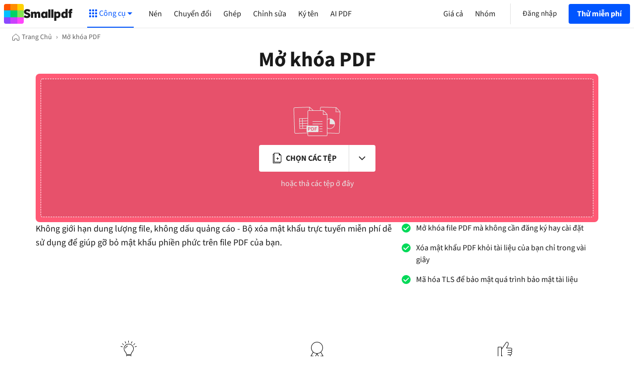

--- FILE ---
content_type: text/html; charset=utf-8
request_url: https://smallpdf.com/vi/unlock-pdf
body_size: 76287
content:
<!DOCTYPE html>
<html lang="vi">
<head>
  
  <title>Mở khóa PDF - Bộ xóa mật khẩu PDF trực tuyến miễn phí</title>
<meta charset="utf-8">

<meta name="viewport" content="width=device-width">


<meta name="viewport" content="width=device-width, initial-scale=1.0">
<meta name="description" content="Không giới hạn dung lượng file, không dấu quảng cáo - Bộ xóa mật khẩu trực tuyến miễn phí dễ sử dụng để giúp gỡ bỏ mật khẩu phiền phức trên file PDF của bạn.">

<meta name="author" content="smallpdf.com">
<link rel="canonical" href="https://smallpdf.com/vi/unlock-pdf" />
<meta property="og:title" content="Mở khóa PDF - Bộ xóa mật khẩu PDF trực tuyến miễn phí" />
<meta property="og:type" content="website" />
<meta property="og:url" content="https://smallpdf.com/vi/unlock-pdf" />
<meta property="og:image" content="https://smallpdf.com/assets/img/fb/unlock.png" />
<meta property="og:site_name" content="Mở khóa PDF - Bộ xóa mật khẩu PDF trực tuyến miễn phí" />
<meta property="og:description" content="Không giới hạn dung lượng file, không dấu quảng cáo - Bộ xóa mật khẩu trực tuyến miễn phí dễ sử dụng để giúp gỡ bỏ mật khẩu phiền phức trên file PDF của bạn." />

<meta name="twitter:card" content="summary_large_image">
<meta name="twitter:site" content="@smallpdf">
<meta name="twitter:creator" content="@smallpdf">
<meta name="twitter:title" content="Mở khóa PDF - Bộ xóa mật khẩu PDF trực tuyến miễn phí">
<meta name="twitter:description" content="Không giới hạn dung lượng file, không dấu quảng cáo - Bộ xóa mật khẩu trực tuyến miễn phí dễ sử dụng để giúp gỡ bỏ mật khẩu phiền phức trên file PDF của bạn.">
<meta name="twitter:image:src" content="https://smallpdf.com/assets/img/fb/unlock.png">


<meta name="apple-mobile-web-app-status-bar-style" content="#0055FF">
<meta name="apple-mobile-web-app-title" content="Mở khóa PDF - Bộ xóa mật khẩu PDF trực tuyến miễn phí">

  
  <link rel="preconnect" href="https://s.smallpdf.com" crossorigin><link rel="preconnect" href="https://fonts.googleapis.com" crossorigin><link rel="preconnect" href="https://fonts.gstatic.com" crossorigin><link rel="preload" href="https://s.smallpdf.com/static/40d7d8365bc6e925.svg" as=image><link rel="preload" href="https://s.smallpdf.com/static/bd7581cc63cf9d0b.svg" as=image><style>@font-face{font-display:fallback;font-family:'Source Sans 3';font-style:normal;font-weight:300;src:url('https://s.smallpdf.com/static/9d5a23a92f1ed79d.woff2') format('woff2');}/*!sc*/
@font-face{font-display:fallback;font-family:'Source Sans 3';font-style:italic;font-weight:300;src:url('https://s.smallpdf.com/static/7c88a960e6d50f59.woff2') format('woff2');}/*!sc*/
@font-face{font-display:fallback;font-family:'Source Sans 3';font-style:normal;font-weight:400;src:url('https://s.smallpdf.com/static/94d14575eec6442d.woff2') format('woff2');}/*!sc*/
@font-face{font-display:fallback;font-family:'Source Sans 3';font-style:italic;font-weight:400;src:url('https://s.smallpdf.com/static/3ab369fb9e2f1a91.woff2') format('woff2');}/*!sc*/
@font-face{font-display:fallback;font-family:'Source Sans 3';font-style:normal;font-weight:600;src:url('https://s.smallpdf.com/static/1e3c8d00ac5a1b4b.woff2') format('woff2');}/*!sc*/
@font-face{font-display:fallback;font-family:'Source Sans 3';font-style:italic;font-weight:600;src:url('https://s.smallpdf.com/static/ee1e8f2a75d7aaae.woff2') format('woff2');}/*!sc*/
@font-face{font-display:fallback;font-family:'Source Sans 3';font-style:normal;font-weight:700;src:url('https://s.smallpdf.com/static/5121418e4f99b47c.woff2') format('woff2');}/*!sc*/
@font-face{font-display:fallback;font-family:'Source Sans 3';font-style:italic;font-weight:700;src:url('https://s.smallpdf.com/static/af8527c2bf5b200b.woff2') format('woff2');}/*!sc*/
@font-face{font-family:'Adjusted Arial Fallback';src:local(Arial);size-adjust:93%;ascent-override:normal;-webkit-descent-override:normal;descent-override:normal;line-gap-override:42%;}/*!sc*/
html{line-height:1.15;-webkit-text-size-adjust:100%;}/*!sc*/
body{margin:0;}/*!sc*/
main{display:block;}/*!sc*/
h1{font-size:2em;margin:0.67em 0;}/*!sc*/
hr{box-sizing:content-box;height:0;overflow:visible;}/*!sc*/
pre{font-family:monospace,monospace;font-size:1em;}/*!sc*/
a{background-color:transparent;}/*!sc*/
abbr[title]{border-bottom:none;-webkit-text-decoration:underline;text-decoration:underline;-webkit-text-decoration:underline dotted;text-decoration:underline dotted;}/*!sc*/
b,strong{font-weight:bolder;}/*!sc*/
code,kbd,samp{font-family:monospace,monospace;font-size:1em;}/*!sc*/
small{font-size:80%;}/*!sc*/
sub,sup{font-size:75%;line-height:0;position:relative;vertical-align:baseline;}/*!sc*/
sub{bottom:-0.25em;}/*!sc*/
sup{top:-0.5em;}/*!sc*/
img{border-style:none;}/*!sc*/
button,input,optgroup,select,textarea{font-family:inherit;font-size:100%;line-height:1.15;margin:0;}/*!sc*/
button,input{overflow:visible;}/*!sc*/
button,select{text-transform:none;}/*!sc*/
button,[type="button"],[type="reset"],[type="submit"]{-webkit-appearance:button;}/*!sc*/
button::-moz-focus-inner,[type="button"]::-moz-focus-inner,[type="reset"]::-moz-focus-inner,[type="submit"]::-moz-focus-inner{border-style:none;padding:0;}/*!sc*/
button:-moz-focusring,[type="button"]:-moz-focusring,[type="reset"]:-moz-focusring,[type="submit"]:-moz-focusring{outline:1px dotted ButtonText;}/*!sc*/
fieldset{padding:0.35em 0.75em 0.625em;}/*!sc*/
legend{box-sizing:border-box;color:inherit;display:table;max-width:100%;padding:0;white-space:normal;}/*!sc*/
progress{vertical-align:baseline;}/*!sc*/
textarea{overflow:auto;}/*!sc*/
[type="checkbox"],[type="radio"]{box-sizing:border-box;padding:0;}/*!sc*/
[type="number"]::-webkit-inner-spin-button,[type="number"]::-webkit-outer-spin-button{height:auto;}/*!sc*/
[type="search"]{-webkit-appearance:textfield;outline-offset:-2px;}/*!sc*/
[type="search"]::-webkit-search-decoration{-webkit-appearance:none;}/*!sc*/
::-webkit-file-upload-button{-webkit-appearance:button;font:inherit;}/*!sc*/
details{display:block;}/*!sc*/
summary{display:list-item;}/*!sc*/
template{display:none;}/*!sc*/
[hidden]{display:none;}/*!sc*/
body{overflow-y:scroll;background:white;}/*!sc*/
#app{display:-webkit-box;display:-webkit-flex;display:-ms-flexbox;display:flex;min-height:100vh;}/*!sc*/
*{box-sizing:border-box;margin-block-start:0px;margin-block-end:0px;margin-inline-start:0px;margin-inline-end:0px;}/*!sc*/
data-styled.g2100[id="sc-global-kjEVaR1"]{content:"sc-global-kjEVaR1,"}/*!sc*/
</style><script type="application/ld+json">{"@context":"http://schema.org","@type":"Organization","url":"https://smallpdf.com","logo":"https://smallpdf.com/assets/img/material/smallpdf-logo-large.png","sameAs":["https://www.facebook.com/smallpdf/","https://twitter.com/smallpdf/"],"description":"Smallpdf - the platform that makes it super easy to convert and edit all your PDF files. Solving all your PDF problems in one place - and yes, free.","name":"Smallpdf","awards":["TOP 100 SWISS STARTUP AWARD 2018"],"legalName":"Smallpdf AG","contactPoint":{"contactType":"customer support","email":"support@smallpdf.com","url":"https://smallpdf.com/vi/support"}}</script><script type="application/ld+json">{"@context":"https://schema.org","@type":"BreadcrumbList","itemListElement":[{"@type":"ListItem","position":1,"name":"Trang Chủ","item":"https://smallpdf.com/vi"},{"@type":"ListItem","position":2,"name":"Mở khóa PDF","item":"https://smallpdf.com/vi/unlock-pdf"}]}</script><script type="application/ld+json">{"@context":"https://schema.org","@type":"HowTo","name":"Cách mở khóa một file PDF:","image":{"@type":"ImageObject","url":"https://s.smallpdf.com/static/cms/f/102628/300x180/eeec56b7db/02ac3c88aa3a073e9d47.svg"},"step":[{"@type":"HowToStep","position":1,"text":"Nhập hoặc kéo & thả file PDF bị khóa vào công cụ mở khóa."},{"@type":"HowToStep","position":2,"text":"Nhập mật khẩu để khóa file PDF của bạn."},{"@type":"HowToStep","position":3,"text":"Chỉnh sửa file PDF với công cụ khác nếu cần."},{"@type":"HowToStep","position":4,"text":"Tải xuống hoặc chia sẻ file PDF được mở khóa khi hệ thống xử lý xong—hoàn thành!"}]}</script><script type="application/ld+json">{"@context":"http://schema.org","@type":"Product","brand":"Smallpdf","name":"Mở khóa PDF","description":"Xóa mật khẩu, mã hóa và quyền khỏi tập tin PDF của bạn","category":"Productivity","aggregateRating":{"@type":"AggregateRating","worstRating":"1","bestRating":"5","ratingValue":"4.6","ratingCount":"150570"}}</script><script type="text/javascript"> (function () { const l = window.location.href; const t = l.match("^(https?):\\/\\/(.*?)(\\?.*)?$"); if (t === null) return; const i = t[1], n = t[2], o = t[3] || ""; fetch(`https://api.wordlift.io/data/${i}/${n}${o}`) .then((r) => { if (!r.ok) throw new Error("Network response was not ok"); return r.text(); }) .then((r) => { const s = document.createElement("script"); (s.id = "wl-json-ld"), (s.type = "application/ld+json"), (s.innerText = r), document.head.appendChild(s); }) .catch((r) => { console.error("There has been a problem with your fetch operation:", r); }); })();</script><link rel="icon" type="image/x-icon" href="/favicon.ico?v=1"><link rel="icon" type="image/svg+xml" href="https://s.smallpdf.com/static/874e8fae7f2a5b03.svg"><link rel="icon" type="image/png" href="https://s.smallpdf.com/static/1caec65420fdef0a.png" sizes="48x48"><link rel="icon" type="image/png" href="https://s.smallpdf.com/static/e8d61118bbf714f1.png" sizes="192x192"><link rel="apple-touch-icon" href="https://s.smallpdf.com/static/ec655987d53aea55.png">


  <style data-styled="true" data-styled-version="5.3.6">.bGbCKV{-webkit-text-decoration:inherit;text-decoration:inherit;color:inherit;margin:0;}/*!sc*/
data-styled.g1[id="sc-1bu7qfl-0"]{content:"bGbCKV,"}/*!sc*/
.cKobhw{display:inline-block;cursor:pointer;width:160px;background:#191919;display:-webkit-box;display:-webkit-flex;display:-ms-flexbox;display:flex;-webkit-align-items:center;-webkit-box-align:center;-ms-flex-align:center;align-items:center;-webkit-box-pack:center;-webkit-justify-content:center;-ms-flex-pack:center;justify-content:center;-webkit-align-content:center;-ms-flex-line-pack:center;align-content:center;border-radius:4px;}/*!sc*/
data-styled.g2[id="sc-9shut9-0"]{content:"cKobhw,"}/*!sc*/
.ipuGoq{overflow:hidden;-webkit-flex-shrink:0;-ms-flex-negative:0;flex-shrink:0;width:100%;height:100%;}/*!sc*/
.ipuGoq > svg{display:block;}/*!sc*/
data-styled.g3[id="sc-4zxcr4-0"]{content:"ipuGoq,"}/*!sc*/
.eUwonh{overflow:hidden;-webkit-flex-shrink:0;-ms-flex-negative:0;flex-shrink:0;}/*!sc*/
.eUwonh > svg{display:block;}/*!sc*/
data-styled.g4[id="sc-1gyxcpm-0"]{content:"eUwonh,"}/*!sc*/
.ireDIG{margin:0;padding:0;outline:0;border:0;overflow:visible;-webkit-user-select:none;-moz-user-select:none;-ms-user-select:none;user-select:none;background-color:transparent;-webkit-text-decoration:inherit;text-decoration:inherit;color:inherit;}/*!sc*/
.ireDIG::-moz-focus-inner{border:0;padding:0;}/*!sc*/
data-styled.g7[id="sc-11drgl3-0"]{content:"ireDIG,"}/*!sc*/
.fcIzAX{position:relative;display:-webkit-box;display:-webkit-flex;display:-ms-flexbox;display:flex;-webkit-flex-direction:row;-ms-flex-direction:row;flex-direction:row;-webkit-box-pack:center;-webkit-justify-content:center;-ms-flex-pack:center;justify-content:center;-webkit-align-items:center;-webkit-box-align:center;-ms-flex-align:center;align-items:center;height:100%;width:100%;padding:0 16px;opacity:1;}/*!sc*/
.fcIzAX:focus{outline:none;}/*!sc*/
.fcIzAX >:not(:first-child){padding-left:4px;}/*!sc*/
.iJVmAU{position:relative;display:-webkit-box;display:-webkit-flex;display:-ms-flexbox;display:flex;-webkit-flex-direction:row;-ms-flex-direction:row;flex-direction:row;-webkit-box-pack:center;-webkit-justify-content:center;-ms-flex-pack:center;justify-content:center;-webkit-align-items:center;-webkit-box-align:center;-ms-flex-align:center;align-items:center;height:100%;width:100%;padding:0 8px;opacity:1;}/*!sc*/
.iJVmAU:focus{outline:none;}/*!sc*/
.iJVmAU >:not(:first-child){padding-left:4px;}/*!sc*/
data-styled.g9[id="r5zwp6-1"]{content:"fcIzAX,iJVmAU,"}/*!sc*/
.iEhkCK{white-space:nowrap;text-overflow:ellipsis;overflow:hidden;}/*!sc*/
data-styled.g10[id="r5zwp6-2"]{content:"iEhkCK,"}/*!sc*/
.ftmtrn{position:relative;display:-webkit-inline-box;display:-webkit-inline-flex;display:-ms-inline-flexbox;display:inline-flex;-webkit-flex-direction:row;-ms-flex-direction:row;flex-direction:row;-webkit-align-items:center;-webkit-box-align:center;-ms-flex-align:center;align-items:center;-webkit-user-select:none;-moz-user-select:none;-ms-user-select:none;user-select:none;-webkit-text-decoration:none;text-decoration:none;border:1px solid transparent;border-radius:4px;padding:0;cursor:pointer;font-family:'Source Sans 3','Adjusted Arial Fallback',sans-serif;-webkit-font-smoothing:antialiased;font-stretch:400;font-weight:700;font-size:16px;line-height:24px;height:40px;background:rgba(0,85,255,1);color:rgba(255,255,255,1);}/*!sc*/
.ftmtrn:focus{outline:none;}/*!sc*/
.ftmtrn:focus::after{content:'';position:absolute;height:calc(100% + 2px);width:calc(100% + 2px);top:-5px;left:-5px;border:4px solid rgba(204,221,255,1);border-radius:8px;}/*!sc*/
.ftmtrn:hover{background:rgba(0,72,217,1);}/*!sc*/
.ftmtrn:active{background:rgba(0,60,178,1);}/*!sc*/
data-styled.g11[id="sc-1az4ycp-0"]{content:"ftmtrn,"}/*!sc*/
.eGWtjV{position:relative;display:-webkit-inline-box;display:-webkit-inline-flex;display:-ms-inline-flexbox;display:inline-flex;-webkit-flex-direction:row;-ms-flex-direction:row;flex-direction:row;-webkit-align-items:center;-webkit-box-align:center;-ms-flex-align:center;align-items:center;-webkit-user-select:none;-moz-user-select:none;-ms-user-select:none;user-select:none;-webkit-text-decoration:none;text-decoration:none;border:1px solid transparent;border-radius:4px;padding:0;cursor:pointer;font-family:'Source Sans 3','Adjusted Arial Fallback',sans-serif;-webkit-font-smoothing:antialiased;font-stretch:400;font-weight:700;font-size:16px;line-height:24px;height:40px;background:rgba(0,85,255,1);color:rgba(255,255,255,1);}/*!sc*/
.eGWtjV:focus{outline:none;}/*!sc*/
.eGWtjV:focus::after{content:'';position:absolute;height:calc(100% + 2px);width:calc(100% + 2px);top:-5px;left:-5px;border:4px solid rgba(204,221,255,1);border-radius:8px;}/*!sc*/
.eGWtjV:hover{background:rgba(0,72,217,1);}/*!sc*/
.eGWtjV:active{background:rgba(0,60,178,1);}/*!sc*/
data-styled.g13[id="sc-1az4ycp-2"]{content:"eGWtjV,"}/*!sc*/
.ffxkwA{height:8px;background-color:rgba(102,153,255,1);}/*!sc*/
data-styled.g33[id="wvnroe-0"]{content:"ffxkwA,"}/*!sc*/
.gyrDqK{-webkit-animation:dZWqoc 0.3s linear infinite;animation:dZWqoc 0.3s linear infinite;background-size:32px 32px;background-image:linear-gradient( 135deg,rgba(0,25,76,1) 25%,transparent 25%,transparent 50%,rgba(0,25,76,1) 50%,rgba(0,25,76,1) 75%,transparent 75%,transparent );}/*!sc*/
data-styled.g34[id="wvnroe-1"]{content:"gyrDqK,"}/*!sc*/
.guLBRd{display:-webkit-box;display:-webkit-flex;display:-ms-flexbox;display:flex;-webkit-box-pack:center;-webkit-justify-content:center;-ms-flex-pack:center;justify-content:center;width:100%;}/*!sc*/
data-styled.g58[id="sc-1ttxsn1-0"]{content:"guLBRd,"}/*!sc*/
.hwNyIG{-webkit-flex:1 0 auto;-ms-flex:1 0 auto;flex:1 0 auto;width:100%;}/*!sc*/
@media (min-width:0px) and (max-width:1199px){.hwNyIG{max-width:none;}}/*!sc*/
@media (min-width:1200px){.hwNyIG{max-width:1200px;}}/*!sc*/
@media (min-width:0px) and (max-width:767px){.hwNyIG{padding:0 18px;}}/*!sc*/
@media (min-width:768px){.hwNyIG{padding:0 30px;}}/*!sc*/
data-styled.g59[id="sc-1ttxsn1-1"]{content:"hwNyIG,"}/*!sc*/
.EIOkE{position:fixed;z-index:600;top:0;left:0;display:none;-webkit-flex-direction:column;-ms-flex-direction:column;flex-direction:column;-webkit-box-pack:center;-webkit-justify-content:center;-ms-flex-pack:center;justify-content:center;-webkit-align-items:center;-webkit-box-align:center;-ms-flex-align:center;align-items:center;width:100%;height:100%;}/*!sc*/
data-styled.g67[id="sc-1bhf2s-0"]{content:"EIOkE,"}/*!sc*/
.jRLieE{position:fixed;z-index:500;background-color:rgba(26,26,26,0.5);top:0;bottom:0;left:0;right:0;}/*!sc*/
data-styled.g68[id="sc-1bhf2s-1"]{content:"jRLieE,"}/*!sc*/
.eGTthD{box-shadow:0px 0px 24px rgba(26,26,26,0.2);border-radius:8px;display:-webkit-box;display:-webkit-flex;display:-ms-flexbox;display:flex;-webkit-flex-direction:column;-ms-flex-direction:column;flex-direction:column;z-index:600;background-color:rgba(255,255,255,1);box-sizing:content-box;overflow-x:hidden;overflow-y:auto;}/*!sc*/
@media (min-width:0px) and (max-width:639px){.eGTthD{position:fixed;max-height:calc(100vh - 24px);left:12px;right:12px;}}/*!sc*/
@media (min-width:640px){.eGTthD{position:relative;max-height:calc(100vh - 72px);width:480px;}}/*!sc*/
data-styled.g69[id="kuqgaz-0"]{content:"eGTthD,"}/*!sc*/
.bVYiDC{cursor:pointer;color:rgba(33,33,33,1);position:absolute;top:0;right:0;padding:12px;}/*!sc*/
data-styled.g71[id="kuqgaz-2"]{content:"bVYiDC,"}/*!sc*/
.kxUrG{display:-webkit-box;display:-webkit-flex;display:-ms-flexbox;display:flex;-webkit-flex-direction:column;-ms-flex-direction:column;flex-direction:column;-webkit-flex:1 1 auto;-ms-flex:1 1 auto;flex:1 1 auto;}/*!sc*/
@media (max-width:767px){.kxUrG{padding:12px;}}/*!sc*/
@media (min-width:768px){.kxUrG{padding:32px;}}/*!sc*/
data-styled.g185[id="trcv32-0"]{content:"kxUrG,"}/*!sc*/
.fFDHjp{position:relative;display:-webkit-box;display:-webkit-flex;display:-ms-flexbox;display:flex;-webkit-flex:1 1 auto;-ms-flex:1 1 auto;flex:1 1 auto;}/*!sc*/
data-styled.g205[id="vnoyvz-0"]{content:"fFDHjp,"}/*!sc*/
.kPiBGN{display:-webkit-box;display:-webkit-flex;display:-ms-flexbox;display:flex;-webkit-flex:1 1 auto;-ms-flex:1 1 auto;flex:1 1 auto;padding:1px;}/*!sc*/
data-styled.g206[id="vnoyvz-1"]{content:"kPiBGN,"}/*!sc*/
.hWZWXT{line-height:30px;font-size:18px;font-family:'Source Sans 3','Adjusted Arial Fallback',sans-serif;-webkit-font-smoothing:antialiased;font-stretch:400;font-weight:700;-webkit-user-select:none;-moz-user-select:none;-ms-user-select:none;user-select:none;display:-webkit-box;display:-webkit-flex;display:-ms-flexbox;display:flex;-webkit-align-items:center;-webkit-box-align:center;-ms-flex-align:center;align-items:center;-webkit-box-pack:center;-webkit-justify-content:center;-ms-flex-pack:center;justify-content:center;border-radius:50%;-webkit-flex:1 1 auto;-ms-flex:1 1 auto;flex:1 1 auto;color:white;text-transform:uppercase;background-color:rgba(255,128,0,1);color:white;}/*!sc*/
@media (min-width:768px){.hWZWXT{line-height:18px;font-size:15px;}}/*!sc*/
data-styled.g207[id="vnoyvz-2"]{content:"hWZWXT,"}/*!sc*/
.jDAuXI{-webkit-flex:1 0 auto;-ms-flex:1 0 auto;flex:1 0 auto;width:100%;max-width:1440px;}/*!sc*/
@media (min-width:0px) and (max-width:767px){.jDAuXI{padding:0 12px;}}/*!sc*/
@media (min-width:768px){.jDAuXI{padding:0 24px;}}/*!sc*/
data-styled.g343[id="bitun5-0"]{content:"jDAuXI,"}/*!sc*/
.fgqFVR{display:-webkit-box;display:-webkit-flex;display:-ms-flexbox;display:flex;-webkit-box-pack:center;-webkit-justify-content:center;-ms-flex-pack:center;justify-content:center;width:100%;}/*!sc*/
data-styled.g344[id="bitun5-1"]{content:"fgqFVR,"}/*!sc*/
.kvakIC{display:-webkit-box;display:-webkit-flex;display:-ms-flexbox;display:flex;-webkit-box-pack:justify;-webkit-justify-content:space-between;-ms-flex-pack:justify;justify-content:space-between;-webkit-flex-direction:column;-ms-flex-direction:column;flex-direction:column;min-height:100vh;min-width:100%;}/*!sc*/
data-styled.g345[id="qdz86c-0"]{content:"kvakIC,"}/*!sc*/
.kWwNpJ{position:relative;padding:0 6px;}/*!sc*/
@media (max-width:767px){.kWwNpJ{width:100%;}}/*!sc*/
@media (min-width:768px){.kWwNpJ{width:50%;}}/*!sc*/
data-styled.g346[id="bs2e71-0"]{content:"kWwNpJ,"}/*!sc*/
.gboQni{line-height:30px;font-size:18px;font-family:'Source Sans 3','Adjusted Arial Fallback',sans-serif;-webkit-font-smoothing:antialiased;font-stretch:400;font-weight:400;display:-webkit-box;display:-webkit-flex;display:-ms-flexbox;display:flex;-webkit-align-items:center;-webkit-box-align:center;-ms-flex-align:center;align-items:center;padding:0 6px;color:rgba(33,33,33,1);border-bottom:1px solid rgba(224,224,224,1);}/*!sc*/
@media (min-width:768px){.gboQni{line-height:18px;font-size:15px;}}/*!sc*/
.gboQni:hover{background-color:rgba(238,238,238,1);}/*!sc*/
@media (max-width:767px){.gboQni{height:72px;}}/*!sc*/
@media (min-width:768px){.gboQni{height:42px;}}/*!sc*/
.FVlse{line-height:30px;font-size:18px;font-family:'Source Sans 3','Adjusted Arial Fallback',sans-serif;-webkit-font-smoothing:antialiased;font-stretch:400;font-weight:400;display:-webkit-box;display:-webkit-flex;display:-ms-flexbox;display:flex;-webkit-align-items:center;-webkit-box-align:center;-ms-flex-align:center;align-items:center;padding:0 6px;color:rgba(33,33,33,1);border-bottom:1px solid rgba(224,224,224,1);line-height:30px;font-size:18px;font-family:'Source Sans 3','Adjusted Arial Fallback',sans-serif;-webkit-font-smoothing:antialiased;font-stretch:400;font-weight:700;}/*!sc*/
@media (min-width:768px){.FVlse{line-height:18px;font-size:15px;}}/*!sc*/
@media (min-width:768px){.FVlse{line-height:18px;font-size:15px;}}/*!sc*/
.FVlse:hover{background-color:rgba(238,238,238,1);}/*!sc*/
@media (max-width:767px){.FVlse{height:72px;}}/*!sc*/
@media (min-width:768px){.FVlse{height:42px;}}/*!sc*/
data-styled.g347[id="bs2e71-1"]{content:"gboQni,FVlse,"}/*!sc*/
.kYFGYJ{position:absolute;display:-webkit-box;display:-webkit-flex;display:-ms-flexbox;display:flex;-webkit-align-items:center;-webkit-box-align:center;-ms-flex-align:center;align-items:center;top:0;right:12px;bottom:0;}/*!sc*/
data-styled.g348[id="bs2e71-2"]{content:"kYFGYJ,"}/*!sc*/
.fjOSbj{line-height:30px;font-size:20px;font-family:'Source Sans 3','Adjusted Arial Fallback',sans-serif;-webkit-font-smoothing:antialiased;font-stretch:400;font-weight:600;color:rgba(33,33,33,1);padding:12px 0;text-align:center;}/*!sc*/
@media (min-width:768px){.fjOSbj{line-height:30px;font-size:22px;}}/*!sc*/
data-styled.g349[id="sc-1qvsl4k-0"]{content:"fjOSbj,"}/*!sc*/
.eIptIN{display:-webkit-box;display:-webkit-flex;display:-ms-flexbox;display:flex;-webkit-flex-wrap:wrap;-ms-flex-wrap:wrap;flex-wrap:wrap;-webkit-box-pack:justify;-webkit-justify-content:space-between;-ms-flex-pack:justify;justify-content:space-between;padding:24px;margin:0;list-style:none;}/*!sc*/
data-styled.g350[id="sc-1qvsl4k-1"]{content:"eIptIN,"}/*!sc*/
.craoFg{cursor:pointer;-webkit-user-select:none;-moz-user-select:none;-ms-user-select:none;user-select:none;margin:0;padding:0;outline:0;border:0;width:auto;overflow:visible;display:-webkit-box;display:-webkit-flex;display:-ms-flexbox;display:flex;-webkit-align-items:center;-webkit-box-align:center;-ms-flex-align:center;align-items:center;color:inherit;background-color:transparent;font-family:inherit;line-height:inherit;-webkit-transition:background-color .1s cubic-bezier(0.455,0.03,0.515,0.955);transition:background-color .1s cubic-bezier(0.455,0.03,0.515,0.955);font-family:'Source Sans 3','Adjusted Arial Fallback',sans-serif;-webkit-font-smoothing:antialiased;font-stretch:400;font-weight:400;font-size:16px;line-height:24px;color:rgba(26,26,26,1);}/*!sc*/
.craoFg::-moz-focus-inner{border:0;padding:0;}/*!sc*/
data-styled.g351[id="sc-1hr6wgn-0"]{content:"craoFg,"}/*!sc*/
.hnXHeM{color:rgba(242,48,48,1);display:inline-block;vertical-align:middle;margin:0 4px;}/*!sc*/
@media (prefers-reduced-motion:no-preference){.hnXHeM{-webkit-animation:beEDZm 2s infinite;animation:beEDZm 2s infinite;}}/*!sc*/
data-styled.g352[id="sc-1lb18eq-0"]{content:"hnXHeM,"}/*!sc*/
.evnRTV{background-color:rgba(244,244,244,1);}/*!sc*/
data-styled.g353[id="sc-1fplln8-0"]{content:"evnRTV,"}/*!sc*/
.jWWpPe{display:-webkit-box;display:-webkit-flex;display:-ms-flexbox;display:flex;-webkit-flex-direction:row;-ms-flex-direction:row;flex-direction:row;padding:24px 0;}/*!sc*/
@media (max-width:1199px){.jWWpPe{-webkit-flex-direction:column-reverse;-ms-flex-direction:column-reverse;flex-direction:column-reverse;}}/*!sc*/
@media (max-width:575px){.jWWpPe{padding:32px 0;}}/*!sc*/
data-styled.g354[id="sc-1fplln8-1"]{content:"jWWpPe,"}/*!sc*/
.jOxJkp{font-family:'Source Sans 3','Adjusted Arial Fallback',sans-serif;-webkit-font-smoothing:antialiased;font-stretch:400;font-weight:400;font-size:16px;line-height:24px;color:rgba(26,26,26,1);-webkit-flex:1 1 auto;-ms-flex:1 1 auto;flex:1 1 auto;}/*!sc*/
@media (min-width:576px) and (max-width:1199px){.jOxJkp{padding-top:24px;}}/*!sc*/
data-styled.g355[id="sc-1fplln8-2"]{content:"jOxJkp,"}/*!sc*/
.dRSTOo{display:-webkit-box;display:-webkit-flex;display:-ms-flexbox;display:flex;-webkit-align-items:flex-start;-webkit-box-align:flex-start;-ms-flex-align:flex-start;align-items:flex-start;-webkit-flex-direction:row;-ms-flex-direction:row;flex-direction:row;}/*!sc*/
@media (max-width:575px){.dRSTOo{-webkit-flex-direction:column-reverse;-ms-flex-direction:column-reverse;flex-direction:column-reverse;}}/*!sc*/
data-styled.g356[id="sc-1fplln8-3"]{content:"dRSTOo,"}/*!sc*/
.hNBJAU{font-family:'Source Sans 3','Adjusted Arial Fallback',sans-serif;-webkit-font-smoothing:antialiased;font-stretch:400;font-weight:400;font-size:16px;line-height:24px;color:rgba(26,26,26,1);margin:0 20px;}/*!sc*/
.hNBJAU:hover{color:rgba(117,117,117,1);}/*!sc*/
.hNBJAU:first-child{margin-left:0;}/*!sc*/
.hNBJAU:last-child{margin-right:0;}/*!sc*/
@media (max-width:575px){.hNBJAU{margin-left:0;margin-right:0;margin-bottom:32px;}}/*!sc*/
data-styled.g357[id="sc-1fplln8-4"]{content:"hNBJAU,"}/*!sc*/
.iDubHn{cursor:pointer;}/*!sc*/
data-styled.g358[id="sc-1fplln8-5"]{content:"iDubHn,"}/*!sc*/
.TuCPh{list-style:none;padding:0 12px;}/*!sc*/
.TuCPh:first-child{padding-left:0;}/*!sc*/
.TuCPh:last-child{padding-right:0;}/*!sc*/
@media (max-width:767px){.TuCPh{padding-bottom:16px;}}/*!sc*/
data-styled.g359[id="sc-1gpgyss-0"]{content:"TuCPh,"}/*!sc*/
.bkoqea{line-height:30px;font-size:18px;font-family:'Source Sans 3','Adjusted Arial Fallback',sans-serif;-webkit-font-smoothing:antialiased;font-stretch:400;font-weight:400;cursor:pointer;-webkit-align-items:center;-webkit-box-align:center;-ms-flex-align:center;align-items:center;color:rgba(33,33,33,1);-webkit-transition:color .1s cubic-bezier(0.455,0.03,0.515,0.955);transition:color .1s cubic-bezier(0.455,0.03,0.515,0.955);}/*!sc*/
@media (min-width:768px){.bkoqea{line-height:18px;font-size:15px;}}/*!sc*/
.bkoqea:hover{color:rgba(0,119,181,1);}/*!sc*/
.gfFwga{line-height:30px;font-size:18px;font-family:'Source Sans 3','Adjusted Arial Fallback',sans-serif;-webkit-font-smoothing:antialiased;font-stretch:400;font-weight:400;cursor:pointer;-webkit-align-items:center;-webkit-box-align:center;-ms-flex-align:center;align-items:center;color:rgba(33,33,33,1);-webkit-transition:color .1s cubic-bezier(0.455,0.03,0.515,0.955);transition:color .1s cubic-bezier(0.455,0.03,0.515,0.955);}/*!sc*/
@media (min-width:768px){.gfFwga{line-height:18px;font-size:15px;}}/*!sc*/
.gfFwga:hover{color:rgba(8,102,255,1);}/*!sc*/
.dRtpqN{line-height:30px;font-size:18px;font-family:'Source Sans 3','Adjusted Arial Fallback',sans-serif;-webkit-font-smoothing:antialiased;font-stretch:400;font-weight:400;cursor:pointer;-webkit-align-items:center;-webkit-box-align:center;-ms-flex-align:center;align-items:center;color:rgba(33,33,33,1);-webkit-transition:color .1s cubic-bezier(0.455,0.03,0.515,0.955);transition:color .1s cubic-bezier(0.455,0.03,0.515,0.955);}/*!sc*/
@media (min-width:768px){.dRtpqN{line-height:18px;font-size:15px;}}/*!sc*/
.dRtpqN:hover{color:rgba(217,37,42,1);}/*!sc*/
.hnzuaf{line-height:30px;font-size:18px;font-family:'Source Sans 3','Adjusted Arial Fallback',sans-serif;-webkit-font-smoothing:antialiased;font-stretch:400;font-weight:400;cursor:pointer;-webkit-align-items:center;-webkit-box-align:center;-ms-flex-align:center;align-items:center;color:rgba(33,33,33,1);-webkit-transition:color .1s cubic-bezier(0.455,0.03,0.515,0.955);transition:color .1s cubic-bezier(0.455,0.03,0.515,0.955);}/*!sc*/
@media (min-width:768px){.hnzuaf{line-height:18px;font-size:15px;}}/*!sc*/
.hnzuaf:hover{color:rgba(26,26,26,1);}/*!sc*/
data-styled.g360[id="sc-1gpgyss-1"]{content:"bkoqea,gfFwga,dRtpqN,hnzuaf,"}/*!sc*/
.fnfCCw{display:-webkit-box;display:-webkit-flex;display:-ms-flexbox;display:flex;-webkit-box-pack:justify;-webkit-justify-content:space-between;-ms-flex-pack:justify;justify-content:space-between;-webkit-align-items:center;-webkit-box-align:center;-ms-flex-align:center;align-items:center;-webkit-flex-direction:row;-ms-flex-direction:row;flex-direction:row;padding:24px 0;}/*!sc*/
@media (max-width:767px){.fnfCCw{-webkit-align-items:flex-start;-webkit-box-align:flex-start;-ms-flex-align:flex-start;align-items:flex-start;-webkit-flex-direction:column;-ms-flex-direction:column;flex-direction:column;padding:32px 0;}}/*!sc*/
data-styled.g361[id="sc-1vdvga6-0"]{content:"fnfCCw,"}/*!sc*/
.dCbDug{display:-webkit-box;display:-webkit-flex;display:-ms-flexbox;display:flex;-webkit-flex-direction:row;-ms-flex-direction:row;flex-direction:row;padding:0;margin:0;}/*!sc*/
data-styled.g362[id="sc-1vdvga6-1"]{content:"dCbDug,"}/*!sc*/
.BSpTd{display:-webkit-box;display:-webkit-flex;display:-ms-flexbox;display:flex;-webkit-flex-wrap:wrap;-ms-flex-wrap:wrap;flex-wrap:wrap;margin:0 -8px;}/*!sc*/
data-styled.g363[id="sc-1vdvga6-2"]{content:"BSpTd,"}/*!sc*/
.GbXQv{padding:0 8px;}/*!sc*/
@media (max-width:767px){.GbXQv{margin-top:16px;}}/*!sc*/
data-styled.g364[id="sc-1vdvga6-3"]{content:"GbXQv,"}/*!sc*/
.gYySsl{-webkit-flex:1 1 auto;-ms-flex:1 1 auto;flex:1 1 auto;display:-webkit-box;display:-webkit-flex;display:-ms-flexbox;display:flex;-webkit-flex-direction:row;-ms-flex-direction:row;flex-direction:row;-webkit-box-pack:justify;-webkit-justify-content:space-between;-ms-flex-pack:justify;justify-content:space-between;}/*!sc*/
@media (max-width:991px){.gYySsl{padding-top:32px;}}/*!sc*/
@media (max-width:575px){.gYySsl{-webkit-flex-direction:column;-ms-flex-direction:column;flex-direction:column;}}/*!sc*/
data-styled.g365[id="wji7uu-0"]{content:"gYySsl,"}/*!sc*/
.ggzeFE{margin:-12px 0;padding:0;display:-webkit-box;display:-webkit-flex;display:-ms-flexbox;display:flex;-webkit-flex-direction:column;-ms-flex-direction:column;flex-direction:column;-webkit-box-flex:1;-webkit-flex-grow:1;-ms-flex-positive:1;flex-grow:1;-webkit-flex-shrink:1;-ms-flex-negative:1;flex-shrink:1;-webkit-flex-basis:0;-ms-flex-preferred-size:0;flex-basis:0;}/*!sc*/
@media (min-width:992px){.ggzeFE{-webkit-flex:initial;-ms-flex:initial;flex:initial;width:160px;}}/*!sc*/
@media (min-width:576px) and (max-width:991px){.ggzeFE{padding:0 20px;}.ggzeFE:first-child{padding-left:0;}.ggzeFE:last-child{padding-right:0;}}/*!sc*/
@media (max-width:575px){.ggzeFE{-webkit-flex-basis:auto;-ms-flex-preferred-size:auto;flex-basis:auto;}.ggzeFE:not(:first-child){margin-top:28px;}}/*!sc*/
data-styled.g366[id="wji7uu-1"]{content:"ggzeFE,"}/*!sc*/
.dOsPuV{list-style-type:none;}/*!sc*/
data-styled.g367[id="wji7uu-2"]{content:"dOsPuV,"}/*!sc*/
.gyhIVW{font-family:'Source Sans 3','Adjusted Arial Fallback',sans-serif;-webkit-font-smoothing:antialiased;font-stretch:400;font-weight:700;font-size:16px;line-height:24px;color:rgba(26,26,26,1);padding:12px 0;-webkit-user-select:none;-moz-user-select:none;-ms-user-select:none;user-select:none;}/*!sc*/
data-styled.g368[id="wji7uu-3"]{content:"gyhIVW,"}/*!sc*/
.btRegT{font-family:'Source Sans 3','Adjusted Arial Fallback',sans-serif;-webkit-font-smoothing:antialiased;font-stretch:400;font-weight:400;font-size:16px;line-height:24px;color:rgba(26,26,26,1);padding:12px 0;display:-webkit-box;display:-webkit-flex;display:-ms-flexbox;display:flex;width:100%;}/*!sc*/
.btRegT:hover{color:rgba(117,117,117,1);}/*!sc*/
data-styled.g369[id="wji7uu-4"]{content:"btRegT,"}/*!sc*/
.cmNXlZ{padding:32px 0;display:-webkit-box;display:-webkit-flex;display:-ms-flexbox;display:flex;-webkit-flex-direction:row;-ms-flex-direction:row;flex-direction:row;}/*!sc*/
@media (max-width:991px){.cmNXlZ{-webkit-flex-direction:column;-ms-flex-direction:column;flex-direction:column;}}/*!sc*/
data-styled.g370[id="g4nc6y-0"]{content:"cmNXlZ,"}/*!sc*/
.jQexlS{-webkit-flex:1 1 auto;-ms-flex:1 1 auto;flex:1 1 auto;display:-webkit-box;display:-webkit-flex;display:-ms-flexbox;display:flex;-webkit-flex-direction:column;-ms-flex-direction:column;flex-direction:column;-webkit-align-items:flex-start;-webkit-box-align:flex-start;-ms-flex-align:flex-start;align-items:flex-start;}/*!sc*/
data-styled.g371[id="g4nc6y-1"]{content:"jQexlS,"}/*!sc*/
.jGbHvC{display:-webkit-box;display:-webkit-flex;display:-ms-flexbox;display:flex;gap:8px;}/*!sc*/
data-styled.g372[id="g4nc6y-2"]{content:"jGbHvC,"}/*!sc*/
.eGIAsB{font-family:'Source Sans 3','Adjusted Arial Fallback',sans-serif;-webkit-font-smoothing:antialiased;font-stretch:400;font-weight:400;font-size:18px;line-height:28px;color:rgba(26,26,26,1);padding-top:24px;}/*!sc*/
data-styled.g373[id="g4nc6y-3"]{content:"eGIAsB,"}/*!sc*/
.bzrfXn{display:-webkit-box;display:-webkit-flex;display:-ms-flexbox;display:flex;}/*!sc*/
data-styled.g374[id="g4nc6y-4"]{content:"bzrfXn,"}/*!sc*/
.hfDBhk{display:-webkit-box;display:-webkit-flex;display:-ms-flexbox;display:flex;-webkit-align-items:center;-webkit-box-align:center;-ms-flex-align:center;align-items:center;width:100%;min-height:40px;padding:8px 8px 8px 40px;font-family:'Source Sans 3','Adjusted Arial Fallback',sans-serif;-webkit-font-smoothing:antialiased;font-stretch:400;font-weight:400;font-size:14px;line-height:20px;}/*!sc*/
data-styled.g375[id="sc-19zl63n-0"]{content:"hfDBhk,"}/*!sc*/
.kIxEJa{position:absolute;top:8px;left:8px;pointer-events:none;}/*!sc*/
data-styled.g376[id="sc-19zl63n-1"]{content:"kIxEJa,"}/*!sc*/
.klJgXa{list-style-type:none;position:relative;color:rgba(26,26,26,1);border-radius:4px;}/*!sc*/
.klJgXa:active,.klJgXa:hover{color:rgba(255,255,255,1);background-color:rgba(242,48,48,1);}/*!sc*/
.ekKqEj{list-style-type:none;position:relative;color:rgba(26,26,26,1);border-radius:4px;}/*!sc*/
.ekKqEj:active,.ekKqEj:hover{color:rgba(255,255,255,1);background-color:rgba(0,72,217,1);}/*!sc*/
.goePXK{list-style-type:none;position:relative;color:rgba(26,26,26,1);border-radius:4px;}/*!sc*/
.goePXK:active,.goePXK:hover{color:rgba(255,255,255,1);background-color:rgba(121,97,242,1);}/*!sc*/
.eApMjn{list-style-type:none;position:relative;color:rgba(26,26,26,1);border-radius:4px;}/*!sc*/
.eApMjn:active,.eApMjn:hover{color:rgba(255,255,255,1);background-color:rgba(15,192,197,1);}/*!sc*/
.eNlKCt{list-style-type:none;position:relative;color:rgba(26,26,26,1);border-radius:4px;}/*!sc*/
.eNlKCt:active,.eNlKCt:hover{color:rgba(255,255,255,1);background-color:rgba(61,153,245,1);}/*!sc*/
.bCeNhS{list-style-type:none;position:relative;color:rgba(26,26,26,1);border-radius:4px;}/*!sc*/
.bCeNhS:active,.bCeNhS:hover{color:rgba(255,255,255,1);background-color:rgba(0,204,68,1);}/*!sc*/
.hnnSdD{list-style-type:none;position:relative;color:rgba(26,26,26,1);border-radius:4px;}/*!sc*/
.hnnSdD:active,.hnnSdD:hover{color:rgba(255,255,255,1);background-color:rgba(255,128,0,1);}/*!sc*/
.cePxgq{list-style-type:none;position:relative;color:rgba(26,26,26,1);border-radius:4px;}/*!sc*/
.cePxgq:active,.cePxgq:hover{color:rgba(255,255,255,1);background-color:rgba(255,183,0,1);}/*!sc*/
.fJsXhw{list-style-type:none;position:relative;color:rgba(26,26,26,1);border-radius:4px;}/*!sc*/
.fJsXhw:active,.fJsXhw:hover{color:rgba(255,255,255,1);background-color:rgba(230,103,230,1);}/*!sc*/
.jXRFCW{list-style-type:none;position:relative;color:rgba(26,26,26,1);border-radius:4px;}/*!sc*/
.jXRFCW:active,.jXRFCW:hover{color:rgba(255,255,255,1);background-color:rgba(0,0,0,1);}/*!sc*/
.cNmBDV{list-style-type:none;position:relative;color:rgba(26,26,26,1);border-radius:4px;background-color:rgba(229,238,255,1);}/*!sc*/
.cNmBDV:active,.cNmBDV:hover{color:rgba(255,255,255,1);background-color:rgba(255,89,117,1);}/*!sc*/
.IGXOu{list-style-type:none;position:relative;color:rgba(26,26,26,1);border-radius:4px;}/*!sc*/
.IGXOu:active,.IGXOu:hover{color:rgba(255,255,255,1);background-color:rgba(255,89,117,1);}/*!sc*/
.hwRInF{list-style-type:none;position:relative;color:rgba(26,26,26,1);border-radius:4px;}/*!sc*/
.hwRInF:active,.hwRInF:hover{color:rgba(255,255,255,1);background-color:rgba(0,51,153,1);}/*!sc*/
data-styled.g377[id="sc-19zl63n-2"]{content:"klJgXa,ekKqEj,goePXK,eApMjn,eNlKCt,bCeNhS,hnnSdD,cePxgq,fJsXhw,jXRFCW,cNmBDV,IGXOu,hwRInF,"}/*!sc*/
.hQySkm{display:grid;gap:8px;margin:0;padding:0 16px;}/*!sc*/
@media (min-width:1024px){.hQySkm{grid-auto-flow:column;grid-auto-columns:minmax(0,1fr);}}/*!sc*/
@media (min-width:640px) and (max-width:1023px){.hQySkm{grid-template-columns:repeat(3,1fr);}}/*!sc*/
@media (min-width:0px) and (max-width:639px){.hQySkm{grid-template-columns:1fr;gap:0;}}/*!sc*/
data-styled.g378[id="sc-1pbk2tk-0"]{content:"hQySkm,"}/*!sc*/
.hUNlSB{display:-webkit-box;display:-webkit-flex;display:-ms-flexbox;display:flex;-webkit-flex-direction:column;-ms-flex-direction:column;flex-direction:column;list-style-type:none;gap:8px;margin:0;padding:0;}/*!sc*/
data-styled.g379[id="sc-1pbk2tk-1"]{content:"hUNlSB,"}/*!sc*/
.eJJnYm{font-family:'Source Sans 3','Adjusted Arial Fallback',sans-serif;-webkit-font-smoothing:antialiased;font-stretch:400;font-weight:400;font-size:14px;line-height:20px;color:rgba(117,117,117,1);}/*!sc*/
data-styled.g380[id="sc-1pbk2tk-2"]{content:"eJJnYm,"}/*!sc*/
.brhgZi{display:-webkit-box;display:-webkit-flex;display:-ms-flexbox;display:flex;-webkit-flex-direction:column;-ms-flex-direction:column;flex-direction:column;-webkit-flex-wrap:wrap;-ms-flex-wrap:wrap;flex-wrap:wrap;gap:8px;margin:0;padding:0;}/*!sc*/
data-styled.g381[id="sc-1pbk2tk-3"]{content:"brhgZi,"}/*!sc*/
.fFfZaW{padding:40px 0;margin:0 auto;max-width:1440px;}/*!sc*/
data-styled.g382[id="sc-3pc3dy-0"]{content:"fFfZaW,"}/*!sc*/
.kEVxMv{height:1px;background-color:rgba(232,232,232,1);}/*!sc*/
data-styled.g383[id="sc-1p2sah-0"]{content:"kEVxMv,"}/*!sc*/
.iFinVY{width:100%;}/*!sc*/
data-styled.g384[id="sc-1p2sah-1"]{content:"iFinVY,"}/*!sc*/
.bWaBkl{display:-webkit-box;display:-webkit-flex;display:-ms-flexbox;display:flex;overflow:hidden;}/*!sc*/
.bWaBkl > svg{display:-webkit-box;display:-webkit-flex;display:-ms-flexbox;display:flex;-webkit-flex:1 1 auto;-ms-flex:1 1 auto;flex:1 1 auto;}/*!sc*/
.bWaBkl > svg > *{fill:currentColor;}/*!sc*/
data-styled.g394[id="sc-2xfn8l-0"]{content:"bWaBkl,"}/*!sc*/
.itDlvX{width:24px;height:24px;}/*!sc*/
data-styled.g395[id="sc-2wite4-0"]{content:"itDlvX,"}/*!sc*/
.bVTVxY{position:absolute;width:12px;height:12px;right:2px;bottom:2px;border-radius:50%;background:white;color:rgba(26,26,26,1);}/*!sc*/
data-styled.g408[id="sc-1m628ww-0"]{content:"bVTVxY,"}/*!sc*/
.jTiypG{position:relative;display:-webkit-box;display:-webkit-flex;display:-ms-flexbox;display:flex;-webkit-flex:0 0 auto;-ms-flex:0 0 auto;flex:0 0 auto;width:42px;height:42px;cursor:pointer;}/*!sc*/
data-styled.g409[id="hgqfbn-0"]{content:"jTiypG,"}/*!sc*/
.jytLdl{position:relative;display:-webkit-box;display:-webkit-flex;display:-ms-flexbox;display:flex;-webkit-box-pack:center;-webkit-justify-content:center;-ms-flex-pack:center;justify-content:center;-webkit-align-items:center;-webkit-box-align:center;-ms-flex-align:center;align-items:center;box-sizing:content-box;width:18px;height:42px;padding:0 18px;color:rgba(33,33,33,1);cursor:pointer;-webkit-user-select:none;-moz-user-select:none;-ms-user-select:none;user-select:none;-webkit-transition:color .2s cubic-bezier(0.455,0.03,0.515,0.955);transition:color .2s cubic-bezier(0.455,0.03,0.515,0.955);}/*!sc*/
.jytLdl:hover{color:rgba(117,117,117,1);}/*!sc*/
.jytLdl:active{color:rgba(33,33,33,1);}/*!sc*/
@media (min-width:640px){.jytLdl{display:none;}}/*!sc*/
data-styled.g433[id="sc-6l8r08-0"]{content:"jytLdl,"}/*!sc*/
.dAOuer{position:relative;width:18px;height:15px;box-sizing:border-box;border-top:1px solid currentColor;border-bottom:1px solid currentColor;pointer-events:none;}/*!sc*/
.dAOuer:after{content:'';display:block;position:absolute;width:100%;height:1px;background-color:currentColor;top:50%;}/*!sc*/
data-styled.g434[id="sc-6l8r08-1"]{content:"dAOuer,"}/*!sc*/
.fZgGCY{position:relative;display:-webkit-box;display:-webkit-flex;display:-ms-flexbox;display:flex;-webkit-flex-direction:column;-ms-flex-direction:column;flex-direction:column;-webkit-box-pack:center;-webkit-justify-content:center;-ms-flex-pack:center;justify-content:center;}/*!sc*/
data-styled.g436[id="sc-2rfzc-0"]{content:"fZgGCY,"}/*!sc*/
@media (min-width:0px) and (max-width:639px){.hEjJiM{display:none !important;}}/*!sc*/
data-styled.g437[id="sc-1irxw29-0"]{content:"hEjJiM,"}/*!sc*/
.RsMma{line-height:30px;font-size:18px;font-family:'Source Sans 3','Adjusted Arial Fallback',sans-serif;-webkit-font-smoothing:antialiased;font-stretch:400;font-weight:400;-webkit-flex:1;-ms-flex:1;flex:1;display:-webkit-box;display:-webkit-flex;display:-ms-flexbox;display:flex;-webkit-align-items:center;-webkit-box-align:center;-ms-flex-align:center;align-items:center;-webkit-box-pack:center;-webkit-justify-content:center;-ms-flex-pack:center;justify-content:center;white-space:nowrap;color:rgba(33,33,33,1);-webkit-transition:color .2s cubic-bezier(0.455,0.03,0.515,0.955);transition:color .2s cubic-bezier(0.455,0.03,0.515,0.955);padding:0 24px;-webkit-user-select:none;-moz-user-select:none;-ms-user-select:none;user-select:none;cursor:pointer;}/*!sc*/
@media (min-width:768px){.RsMma{line-height:18px;font-size:15px;}}/*!sc*/
.RsMma:hover{color:rgba(117,117,117,1);}/*!sc*/
.RsMma:active{color:rgba(189,189,189,1);}/*!sc*/
data-styled.g438[id="sc-1irxw29-1"]{content:"RsMma,"}/*!sc*/
.fDfCPF{display:-webkit-box;display:-webkit-flex;display:-ms-flexbox;display:flex;-webkit-align-items:center;-webkit-box-align:center;-ms-flex-align:center;align-items:center;}/*!sc*/
@media (min-width:0px) and (max-width:639px){.fDfCPF{display:none;}}/*!sc*/
data-styled.g439[id="sc-6wnqjx-0"]{content:"fDfCPF,"}/*!sc*/
.fqOwKx{display:-webkit-box;display:-webkit-flex;display:-ms-flexbox;display:flex;gap:8px;height:100%;}/*!sc*/
data-styled.g440[id="sc-1uyo8n7-0"]{content:"fqOwKx,"}/*!sc*/
.MnNUA{display:-webkit-box;display:-webkit-flex;display:-ms-flexbox;display:flex;height:100%;padding-right:12px;}/*!sc*/
data-styled.g441[id="j8qo5c-0"]{content:"MnNUA,"}/*!sc*/
.cfbOhi{display:-webkit-box;display:-webkit-flex;display:-ms-flexbox;display:flex;-webkit-align-items:center;-webkit-box-align:center;-ms-flex-align:center;align-items:center;gap:8px;}/*!sc*/
data-styled.g442[id="j8qo5c-1"]{content:"cfbOhi,"}/*!sc*/
@media (min-width:0px) and (max-width:639px){.geHiXj{display:none !important;}}/*!sc*/
data-styled.g443[id="j8qo5c-2"]{content:"geHiXj,"}/*!sc*/
@media (min-width:0px) and (max-width:639px){.eNMRou{display:none !important;}}/*!sc*/
data-styled.g444[id="j8qo5c-3"]{content:"eNMRou,"}/*!sc*/
.eGQrqh{display:-webkit-box;display:-webkit-flex;display:-ms-flexbox;display:flex;-webkit-align-items:center;-webkit-box-align:center;-ms-flex-align:center;align-items:center;font-family:'Source Sans 3','Adjusted Arial Fallback',sans-serif;-webkit-font-smoothing:antialiased;font-stretch:400;font-weight:400;font-size:16px;line-height:24px;color:rgba(33,33,33,1);white-space:nowrap;height:100%;padding:0 12px;cursor:pointer;-webkit-transition:color .2s cubic-bezier(0.455,0.03,0.515,0.955);transition:color .2s cubic-bezier(0.455,0.03,0.515,0.955);}/*!sc*/
.eGQrqh:hover{color:rgba(117,117,117,1);}/*!sc*/
.eGQrqh:active{color:rgba(189,189,189,1);}/*!sc*/
data-styled.g445[id="sc-1mqygah-0"]{content:"eGQrqh,"}/*!sc*/
.doSOVF{display:-webkit-box;display:-webkit-flex;display:-ms-flexbox;display:flex;}/*!sc*/
@media (min-width:0px) and (max-width:767px){.doSOVF{display:none;}}/*!sc*/
data-styled.g446[id="sc-1hd6z21-0"]{content:"doSOVF,"}/*!sc*/
.Uhhla{display:-webkit-box;display:-webkit-flex;display:-ms-flexbox;display:flex;-webkit-box-pack:start;-webkit-justify-content:flex-start;-ms-flex-pack:start;justify-content:flex-start;-webkit-flex-wrap:nowrap;-ms-flex-wrap:nowrap;flex-wrap:nowrap;position:relative;overflow:hidden;margin:0;padding:0 18px;}/*!sc*/
@media (max-width:767px){.Uhhla{padding:0;}}/*!sc*/
data-styled.g447[id="sc-1hd6z21-1"]{content:"Uhhla,"}/*!sc*/
.gXProu{height:42px;width:1px;background-color:rgba(224,224,224,1);-webkit-align-self:center;-ms-flex-item-align:center;align-self:center;}/*!sc*/
data-styled.g448[id="sc-1hd6z21-2"]{content:"gXProu,"}/*!sc*/
.cVebPG{display:-webkit-box;display:-webkit-flex;display:-ms-flexbox;display:flex;-webkit-align-items:center;-webkit-box-align:center;-ms-flex-align:center;align-items:center;}/*!sc*/
data-styled.g449[id="sc-1hd6z21-3"]{content:"cVebPG,"}/*!sc*/
.ldtrIE{list-style-type:none;height:100%;}/*!sc*/
data-styled.g450[id="sc-14iqfbv-0"]{content:"ldtrIE,"}/*!sc*/
.fAnsD{position:absolute;height:calc(100vh - 100%);top:100%;left:0;right:0;background:rgba(26,26,26,0.5);z-index:450;display:none;background:rgba(26,26,26,0.5);}/*!sc*/
data-styled.g451[id="sc-7leya9-0"]{content:"fAnsD,"}/*!sc*/
.iGNnfG{position:absolute;top:100%;left:0;width:100%;right:0;overflow:hidden auto;z-index:450;border-top:1px solid rgba(224,224,224,1);background-color:white;display:none;}/*!sc*/
@media (min-width:0px) and (max-width:639px){.iGNnfG{height:calc(var(--app-height) - 100%);}}/*!sc*/
data-styled.g452[id="sc-7leya9-1"]{content:"iGNnfG,"}/*!sc*/
.iaSgZN{padding:16px 0;width:100%;max-width:1440px;margin:0 auto;}/*!sc*/
data-styled.g453[id="sc-7leya9-2"]{content:"iaSgZN,"}/*!sc*/
.bhjfuq{font-family:'Source Sans 3','Adjusted Arial Fallback',sans-serif;-webkit-font-smoothing:antialiased;font-stretch:400;font-weight:400;font-size:16px;line-height:24px;height:100%;display:-webkit-box;display:-webkit-flex;display:-ms-flexbox;display:flex;-webkit-flex:1 1 auto;-ms-flex:1 1 auto;flex:1 1 auto;-webkit-flex-wrap:nowrap;-ms-flex-wrap:nowrap;flex-wrap:nowrap;-webkit-align-items:center;-webkit-box-align:center;-ms-flex-align:center;align-items:center;white-space:nowrap;-webkit-transition:color .2s cubic-bezier(0.455,0.03,0.515,0.955),background-color .2s cubic-bezier(0.455,0.03,0.515,0.955);transition:color .2s cubic-bezier(0.455,0.03,0.515,0.955),background-color .2s cubic-bezier(0.455,0.03,0.515,0.955);border-bottom-width:2px;border-bottom-style:solid;border-bottom-color:transparent;gap:4px;cursor:pointer;-webkit-user-select:none;-moz-user-select:none;-ms-user-select:none;user-select:none;border-bottom-color:rgba(0,85,255,1);color:rgba(0,85,255,1);}/*!sc*/
data-styled.g454[id="sc-1gknlcm-0"]{content:"bhjfuq,"}/*!sc*/
.XwVML{box-sizing:content-box;}/*!sc*/
data-styled.g455[id="sc-1gknlcm-1"]{content:"XwVML,"}/*!sc*/
.cxihLO{-webkit-transform:rotate(180deg);-ms-transform:rotate(180deg);transform:rotate(180deg);width:16px;height:16px;box-sizing:content-box;}/*!sc*/
data-styled.g456[id="sc-1gknlcm-2"]{content:"cxihLO,"}/*!sc*/
.haZyWZ{display:-webkit-box;display:-webkit-flex;display:-ms-flexbox;display:flex;-webkit-box-pack:center;-webkit-justify-content:center;-ms-flex-pack:center;justify-content:center;padding:0 18px;height:100%;}/*!sc*/
@media (min-width:0px) and (max-width:1023px){.haZyWZ{padding:0 8px;min-width:auto;}}/*!sc*/
data-styled.g457[id="sc-1exj0na-0"]{content:"haZyWZ,"}/*!sc*/
.bXYiQj{position:relative;display:-webkit-box;display:-webkit-flex;display:-ms-flexbox;display:flex;-webkit-box-pack:center;-webkit-justify-content:center;-ms-flex-pack:center;justify-content:center;-webkit-align-items:center;-webkit-box-align:center;-ms-flex-align:center;align-items:center;width:100%;padding:8px;gap:4px;font-family:'Source Sans 3','Adjusted Arial Fallback',sans-serif;-webkit-font-smoothing:antialiased;font-stretch:400;font-weight:400;font-size:14px;line-height:20px;text-align:center;color:rgba(37,92,147,1);background-color:rgba(216,235,253,1);cursor:pointer;}/*!sc*/
@media (min-width:0px) and (max-width:639px){.bXYiQj{-webkit-align-items:flex-start;-webkit-box-align:flex-start;-ms-flex-align:flex-start;align-items:flex-start;text-align:left;}}/*!sc*/
.caGoHi{position:relative;display:-webkit-box;display:-webkit-flex;display:-ms-flexbox;display:flex;-webkit-box-pack:center;-webkit-justify-content:center;-ms-flex-pack:center;justify-content:center;-webkit-align-items:center;-webkit-box-align:center;-ms-flex-align:center;align-items:center;width:100%;padding:8px;gap:4px;font-family:'Source Sans 3','Adjusted Arial Fallback',sans-serif;-webkit-font-smoothing:antialiased;font-stretch:400;font-weight:400;font-size:14px;line-height:20px;text-align:center;color:rgba(145,29,29,1);background-color:rgba(252,214,214,1);cursor:pointer;}/*!sc*/
@media (min-width:0px) and (max-width:639px){.caGoHi{-webkit-align-items:flex-start;-webkit-box-align:flex-start;-ms-flex-align:flex-start;align-items:flex-start;text-align:left;}}/*!sc*/
.kQTEmn{position:relative;display:-webkit-box;display:-webkit-flex;display:-ms-flexbox;display:flex;-webkit-box-pack:center;-webkit-justify-content:center;-ms-flex-pack:center;justify-content:center;-webkit-align-items:center;-webkit-box-align:center;-ms-flex-align:center;align-items:center;width:100%;padding:8px;gap:4px;font-family:'Source Sans 3','Adjusted Arial Fallback',sans-serif;-webkit-font-smoothing:antialiased;font-stretch:400;font-weight:400;font-size:14px;line-height:20px;text-align:center;color:rgba(153,110,0,1);background-color:rgba(255,241,204,1);cursor:pointer;}/*!sc*/
@media (min-width:0px) and (max-width:639px){.kQTEmn{-webkit-align-items:flex-start;-webkit-box-align:flex-start;-ms-flex-align:flex-start;align-items:flex-start;text-align:left;}}/*!sc*/
data-styled.g458[id="c21tg7-0"]{content:"bXYiQj,caGoHi,kQTEmn,"}/*!sc*/
.fzlrFH{position:relative;display:-webkit-box;display:-webkit-flex;display:-ms-flexbox;display:flex;-webkit-box-pack:center;-webkit-justify-content:center;-ms-flex-pack:center;justify-content:center;-webkit-align-items:center;-webkit-box-align:center;-ms-flex-align:center;align-items:center;width:100%;padding:8px;gap:4px;font-family:'Source Sans 3','Adjusted Arial Fallback',sans-serif;-webkit-font-smoothing:antialiased;font-stretch:400;font-weight:400;font-size:14px;line-height:20px;text-align:center;color:rgba(145,29,29,1);background-color:rgba(252,214,214,1);}/*!sc*/
@media (min-width:0px) and (max-width:639px){.fzlrFH{-webkit-align-items:flex-start;-webkit-box-align:flex-start;-ms-flex-align:flex-start;align-items:flex-start;text-align:left;}}/*!sc*/
.cWTubi{position:relative;display:-webkit-box;display:-webkit-flex;display:-ms-flexbox;display:flex;-webkit-box-pack:center;-webkit-justify-content:center;-ms-flex-pack:center;justify-content:center;-webkit-align-items:center;-webkit-box-align:center;-ms-flex-align:center;align-items:center;width:100%;padding:8px;gap:4px;font-family:'Source Sans 3','Adjusted Arial Fallback',sans-serif;-webkit-font-smoothing:antialiased;font-stretch:400;font-weight:400;font-size:14px;line-height:20px;text-align:center;color:rgba(153,110,0,1);background-color:rgba(255,241,204,1);}/*!sc*/
@media (min-width:0px) and (max-width:639px){.cWTubi{-webkit-align-items:flex-start;-webkit-box-align:flex-start;-ms-flex-align:flex-start;align-items:flex-start;text-align:left;}}/*!sc*/
.gAqLBw{position:relative;display:-webkit-box;display:-webkit-flex;display:-ms-flexbox;display:flex;-webkit-box-pack:center;-webkit-justify-content:center;-ms-flex-pack:center;justify-content:center;-webkit-align-items:center;-webkit-box-align:center;-ms-flex-align:center;align-items:center;width:100%;padding:8px;gap:4px;font-family:'Source Sans 3','Adjusted Arial Fallback',sans-serif;-webkit-font-smoothing:antialiased;font-stretch:400;font-weight:400;font-size:14px;line-height:20px;text-align:center;color:rgba(0,122,41,1);background-color:rgba(204,245,218,1);}/*!sc*/
@media (min-width:0px) and (max-width:639px){.gAqLBw{-webkit-align-items:flex-start;-webkit-box-align:flex-start;-ms-flex-align:flex-start;align-items:flex-start;text-align:left;}}/*!sc*/
data-styled.g459[id="c21tg7-1"]{content:"fzlrFH,cWTubi,gAqLBw,"}/*!sc*/
.gjQmVu{cursor:pointer;position:absolute;right:8px;}/*!sc*/
data-styled.g460[id="c21tg7-2"]{content:"gjQmVu,"}/*!sc*/
.cJqPuz{display:-webkit-box;display:-webkit-flex;display:-ms-flexbox;display:flex;gap:8px;-webkit-align-items:center;-webkit-box-align:center;-ms-flex-align:center;align-items:center;width:100%;height:64px;background-color:rgba(0,42,128,1);color:rgba(255,255,255,1);}/*!sc*/
data-styled.g461[id="sc-1jypl8v-0"]{content:"cJqPuz,"}/*!sc*/
.gDhSJS{display:-webkit-box;display:-webkit-flex;display:-ms-flexbox;display:flex;-webkit-align-items:center;-webkit-box-align:center;-ms-flex-align:center;align-items:center;padding-left:8px;height:100%;cursor:pointer;}/*!sc*/
data-styled.g462[id="sc-1jypl8v-1"]{content:"gDhSJS,"}/*!sc*/
.bBgYyA{-webkit-flex:1;-ms-flex:1;flex:1;display:-webkit-box;display:-webkit-flex;display:-ms-flexbox;display:flex;gap:8px;-webkit-align-items:center;-webkit-box-align:center;-ms-flex-align:center;align-items:center;text-align:left;height:100%;padding:12px 8px 12px 0;}/*!sc*/
data-styled.g463[id="sc-1jypl8v-2"]{content:"bBgYyA,"}/*!sc*/
.dzPDVA{font-family:'Source Sans 3','Adjusted Arial Fallback',sans-serif;-webkit-font-smoothing:antialiased;font-stretch:400;font-weight:400;font-size:14px;line-height:20px;-webkit-flex:1;-ms-flex:1;flex:1;}/*!sc*/
data-styled.g464[id="sc-1jypl8v-3"]{content:"dzPDVA,"}/*!sc*/
.iDMhiF{display:-webkit-box;display:-webkit-flex;display:-ms-flexbox;display:flex;-webkit-box-pack:center;-webkit-justify-content:center;-ms-flex-pack:center;justify-content:center;-webkit-align-items:center;-webkit-box-align:center;-ms-flex-align:center;align-items:center;width:100%;gap:8px;cursor:pointer;visibility:hidden;}/*!sc*/
data-styled.g465[id="sc-1lx7ubd-0"]{content:"iDMhiF,"}/*!sc*/
.jQYDsb{position:-webkit-sticky;position:sticky;top:0;z-index:400;background-color:rgba(255,255,255,1);border-bottom:1px solid rgba(232,232,232,1);}/*!sc*/
data-styled.g466[id="sc-1sjqft3-0"]{content:"jQYDsb,"}/*!sc*/
.hfBrfN{display:-webkit-box;display:-webkit-flex;display:-ms-flexbox;display:flex;-webkit-flex-wrap:nowrap;-ms-flex-wrap:nowrap;flex-wrap:nowrap;height:56px;-webkit-box-pack:justify;-webkit-justify-content:space-between;-ms-flex-pack:justify;justify-content:space-between;-webkit-align-items:center;-webkit-box-align:center;-ms-flex-align:center;align-items:center;padding:0 8px;}/*!sc*/
data-styled.g467[id="sc-1sjqft3-1"]{content:"hfBrfN,"}/*!sc*/
.gkpKHR{display:-webkit-box;display:-webkit-flex;display:-ms-flexbox;display:flex;-webkit-box-pack:start;-webkit-justify-content:flex-start;-ms-flex-pack:start;justify-content:flex-start;-webkit-box-flex:1;-webkit-flex-grow:1;-ms-flex-positive:1;flex-grow:1;height:100%;}/*!sc*/
data-styled.g468[id="sc-1sjqft3-2"]{content:"gkpKHR,"}/*!sc*/
.gJOSzu{display:-webkit-box;display:-webkit-flex;display:-ms-flexbox;display:flex;height:100%;}/*!sc*/
data-styled.g469[id="sc-1sjqft3-3"]{content:"gJOSzu,"}/*!sc*/
.flAPWN{display:-webkit-box;display:-webkit-flex;display:-ms-flexbox;display:flex;-webkit-box-pack:start;-webkit-justify-content:flex-start;-ms-flex-pack:start;justify-content:flex-start;-webkit-flex-wrap:wrap;-ms-flex-wrap:wrap;flex-wrap:wrap;overflow:hidden;margin:0;padding:0;height:100%;}/*!sc*/
@media (min-width:0px) and (max-width:639px){.flAPWN{display:none;}}/*!sc*/
data-styled.g470[id="sc-1sjqft3-4"]{content:"flAPWN,"}/*!sc*/
.eUHUOk{width:100%;padding:48px 0;border-top:1px solid rgba(221,221,221,1);display:-webkit-box;display:-webkit-flex;display:-ms-flexbox;display:flex;-webkit-box-pack:center;-webkit-justify-content:center;-ms-flex-pack:center;justify-content:center;}/*!sc*/
data-styled.g565[id="qd9tvc-0"]{content:"eUHUOk,"}/*!sc*/
.dCKGDd{display:-webkit-box;display:-webkit-flex;display:-ms-flexbox;display:flex;-webkit-align-items:center;-webkit-box-align:center;-ms-flex-align:center;align-items:center;}/*!sc*/
data-styled.g566[id="js35eu-0"]{content:"dCKGDd,"}/*!sc*/
.gnybCH{display:-webkit-box;display:-webkit-flex;display:-ms-flexbox;display:flex;-webkit-align-items:center;-webkit-box-align:center;-ms-flex-align:center;align-items:center;padding:0 4px;}/*!sc*/
.gnybCH:hover{color:rgba(26,26,26,1);-webkit-text-decoration:underline;text-decoration:underline;}/*!sc*/
data-styled.g567[id="js35eu-1"]{content:"gnybCH,"}/*!sc*/
@media (min-width:640px){.bUzmeK{margin:0 4px 0 0;}}/*!sc*/
data-styled.g568[id="js35eu-2"]{content:"bUzmeK,"}/*!sc*/
@media (min-width:0px) and (max-width:639px){.fjBnuU{display:none;}}/*!sc*/
data-styled.g569[id="js35eu-3"]{content:"fjBnuU,"}/*!sc*/
.iGEuuV{padding:0 4px;}/*!sc*/
data-styled.g570[id="js35eu-4"]{content:"iGEuuV,"}/*!sc*/
.gxEjYf{padding:0 4px;}/*!sc*/
data-styled.g572[id="js35eu-6"]{content:"gxEjYf,"}/*!sc*/
.dvVnfy{display:-webkit-box;display:-webkit-flex;display:-ms-flexbox;display:flex;-webkit-align-items:center;-webkit-box-align:center;-ms-flex-align:center;align-items:center;margin:0 auto;height:36px;color:rgba(94,94,94,1);font-family:'Source Sans 3','Adjusted Arial Fallback',sans-serif;-webkit-font-smoothing:antialiased;font-stretch:400;font-weight:400;font-size:14px;line-height:20px;list-style:none;}/*!sc*/
@media (min-width:0px) and (max-width:1023px){.dvVnfy{padding:0 12px;}}/*!sc*/
@media (min-width:1024px){.dvVnfy{padding:0 20px;}}/*!sc*/
data-styled.g573[id="sc-1rq1wxh-0"]{content:"dvVnfy,"}/*!sc*/
.dIVlso{max-width:1200px;margin:auto;}/*!sc*/
@media (min-width:0px) and (max-width:1023px){.dIVlso{padding:24px 0;max-width:100%;}}/*!sc*/
@media (min-width:1024px){.dIVlso{padding:40px 0;}}/*!sc*/
data-styled.g619[id="pvbp07-0"]{content:"dIVlso,"}/*!sc*/
.jWcjdv{display:-webkit-box;display:-webkit-flex;display:-ms-flexbox;display:flex;-webkit-box-pack:center;-webkit-justify-content:center;-ms-flex-pack:center;justify-content:center;margin:0 auto;max-width:1280px;}/*!sc*/
data-styled.g659[id="sc-17euhj1-0"]{content:"jWcjdv,"}/*!sc*/
.jztdLb{display:-webkit-box;display:-webkit-flex;display:-ms-flexbox;display:flex;-webkit-align-items:center;-webkit-box-align:center;-ms-flex-align:center;align-items:center;-webkit-flex-wrap:wrap;-ms-flex-wrap:wrap;flex-wrap:wrap;max-width:720px;padding:24px;margin:-8px;}/*!sc*/
data-styled.g660[id="sc-17euhj1-1"]{content:"jztdLb,"}/*!sc*/
.cliHIq{display:-webkit-box;display:-webkit-flex;display:-ms-flexbox;display:flex;-webkit-box-pack:center;-webkit-justify-content:center;-ms-flex-pack:center;justify-content:center;-webkit-align-items:center;-webkit-box-align:center;-ms-flex-align:center;align-items:center;}/*!sc*/
@media (min-width:0px) and (max-width:639px){.cliHIq{padding:24px;}}/*!sc*/
@media (min-width:640px){.cliHIq{padding:90px 30px;border-top:1px solid rgba(232,232,232,1);}}/*!sc*/
data-styled.g709[id="ocp2e-0"]{content:"cliHIq,"}/*!sc*/
.MstrI{display:-webkit-box;display:-webkit-flex;display:-ms-flexbox;display:flex;-webkit-flex:1 0 auto;-ms-flex:1 0 auto;flex:1 0 auto;-webkit-flex-direction:row;-ms-flex-direction:row;flex-direction:row;width:100%;}/*!sc*/
@media (min-width:0px) and (max-width:639px){.MstrI{width:100%;padding:12px 24px;-webkit-flex-direction:column;-ms-flex-direction:column;flex-direction:column;}}/*!sc*/
@media (min-width:1024px){.MstrI{max-width:1200px;}}/*!sc*/
data-styled.g710[id="ocp2e-1"]{content:"MstrI,"}/*!sc*/
.fqNxGN{-webkit-flex:1 1 50%;-ms-flex:1 1 50%;flex:1 1 50%;}/*!sc*/
data-styled.g711[id="ocp2e-2"]{content:"fqNxGN,"}/*!sc*/
.jCabeT{margin:0;padding-bottom:12px;font-family:'Source Sans 3','Adjusted Arial Fallback',sans-serif;-webkit-font-smoothing:antialiased;font-stretch:400;font-weight:700;font-size:22px;line-height:32px;color:rgba(26,26,26,1);}/*!sc*/
data-styled.g712[id="ocp2e-3"]{content:"jCabeT,"}/*!sc*/
.cgbJvv{margin:0;padding:0;list-style:none;counter-reset:howToCounter;}/*!sc*/
data-styled.g713[id="ocp2e-4"]{content:"cgbJvv,"}/*!sc*/
.kjRBJi{display:-webkit-box;display:-webkit-flex;display:-ms-flexbox;display:flex;margin:0;padding:6px 0;font-family:'Source Sans 3','Adjusted Arial Fallback',sans-serif;-webkit-font-smoothing:antialiased;font-stretch:400;font-weight:400;font-size:16px;line-height:24px;color:rgba(26,26,26,1);}/*!sc*/
.kjRBJi:before{counter-increment:howToCounter;content:counter(howToCounter) '.';min-width:20px;}/*!sc*/
.kjRBJi:first-child{padding-top:0;}/*!sc*/
.kjRBJi:last-child{padding-bottom:0;}/*!sc*/
data-styled.g714[id="ocp2e-5"]{content:"kjRBJi,"}/*!sc*/
.YEDcn{display:-webkit-box;display:-webkit-flex;display:-ms-flexbox;display:flex;-webkit-align-items:center;-webkit-box-align:center;-ms-flex-align:center;align-items:center;-webkit-flex-wrap:wrap;-ms-flex-wrap:wrap;flex-wrap:wrap;padding:32px 0 0;margin:-8px;}/*!sc*/
data-styled.g715[id="ocp2e-6"]{content:"YEDcn,"}/*!sc*/
.diXQMF{-webkit-flex:1 1 50%;-ms-flex:1 1 50%;flex:1 1 50%;display:-webkit-box;display:-webkit-flex;display:-ms-flexbox;display:flex;-webkit-box-pack:center;-webkit-justify-content:center;-ms-flex-pack:center;justify-content:center;-webkit-align-items:center;-webkit-box-align:center;-ms-flex-align:center;align-items:center;}/*!sc*/
@media (min-width:0px) and (max-width:639px){.diXQMF{-webkit-order:1;-ms-flex-order:1;order:1;}}/*!sc*/
data-styled.g716[id="ocp2e-7"]{content:"diXQMF,"}/*!sc*/
@media (min-width:0px) and (max-width:639px){.kbMMMV{width:100%;height:auto;}}/*!sc*/
@media (min-width:640px){.kbMMMV{width:300px;height:180px;}}/*!sc*/
data-styled.g718[id="sc-11y27q7-0"]{content:"kbMMMV,"}/*!sc*/
.klZLFX{-webkit-flex:1 0 auto;-ms-flex:1 0 auto;flex:1 0 auto;width:100%;}/*!sc*/
@media (min-width:0px) and (max-width:639px){.klZLFX{max-width:none;}}/*!sc*/
@media (min-width:1024px){.klZLFX{padding:0 30px;max-width:1200px;margin:0 auto;}}/*!sc*/
data-styled.g720[id="pfpd9s-0"]{content:"klZLFX,"}/*!sc*/
.iGqNlt{display:-webkit-box;display:-webkit-flex;display:-ms-flexbox;display:flex;-webkit-flex-wrap:wrap;-ms-flex-wrap:wrap;flex-wrap:wrap;max-width:100%;padding:66px 0 36px 0;}/*!sc*/
@media (min-width:0px) and (max-width:639px){.iGqNlt{padding:36px 0;}}/*!sc*/
data-styled.g721[id="pfpd9s-1"]{content:"iGqNlt,"}/*!sc*/
.dHcbLE{display:-webkit-box;display:-webkit-flex;display:-ms-flexbox;display:flex;-webkit-flex-direction:column;-ms-flex-direction:column;flex-direction:column;-webkit-align-items:center;-webkit-box-align:center;-ms-flex-align:center;align-items:center;padding:0 16px 54px;}/*!sc*/
@media (min-width:0px) and (max-width:639px){.dHcbLE{width:100%;}}/*!sc*/
@media (min-width:640px) and (max-width:1023px){.dHcbLE{width:50%;}}/*!sc*/
@media (min-width:1024px){.dHcbLE{width:33.33333%;}}/*!sc*/
data-styled.g726[id="sc-2uohch-0"]{content:"dHcbLE,"}/*!sc*/
.fVslnd{font-family:'Source Sans 3','Adjusted Arial Fallback',sans-serif;-webkit-font-smoothing:antialiased;font-stretch:400;font-weight:700;font-size:16px;line-height:24px;color:rgba(26,26,26,1);text-align:center;margin:0;padding:12px 0;}/*!sc*/
data-styled.g727[id="sc-2uohch-1"]{content:"fVslnd,"}/*!sc*/
.jeVigV{font-family:'Source Sans 3','Adjusted Arial Fallback',sans-serif;-webkit-font-smoothing:antialiased;font-stretch:400;font-weight:400;font-size:16px;line-height:24px;color:rgba(26,26,26,1);text-align:center;margin:0;padding:0 24px;max-width:100%;}/*!sc*/
.jeVigV > a{display:inline-block;color:rgba(0,85,255,1);-webkit-text-decoration:none;text-decoration:none;}/*!sc*/
.jeVigV > a:hover{color:rgba(0,85,255,1);-webkit-text-decoration:underline;text-decoration:underline;}/*!sc*/
data-styled.g728[id="sc-2uohch-2"]{content:"jeVigV,"}/*!sc*/
.jvjDiD{width:48px;height:48px;}/*!sc*/
data-styled.g733[id="qno2oq-0"]{content:"jvjDiD,"}/*!sc*/
.cMTnUK{display:-webkit-box;display:-webkit-flex;display:-ms-flexbox;display:flex;-webkit-flex-direction:column;-ms-flex-direction:column;flex-direction:column;-webkit-align-items:center;-webkit-box-align:center;-ms-flex-align:center;align-items:center;width:100%;padding:90px 0;}/*!sc*/
data-styled.g774[id="dpjocl-0"]{content:"cMTnUK,"}/*!sc*/
.kClRUb{display:-webkit-box;display:-webkit-flex;display:-ms-flexbox;display:flex;max-width:1200px;padding:16px 0;-webkit-flex-wrap:wrap;-ms-flex-wrap:wrap;flex-wrap:wrap;}/*!sc*/
@media (min-width:0px) and (max-width:639px){.kClRUb{-webkit-flex-direction:column;-ms-flex-direction:column;flex-direction:column;}}/*!sc*/
data-styled.g775[id="dpjocl-1"]{content:"kClRUb,"}/*!sc*/
.dVvTXr{display:-webkit-box;display:-webkit-flex;display:-ms-flexbox;display:flex;-webkit-flex-direction:column;-ms-flex-direction:column;flex-direction:column;-webkit-box-flex:1;-webkit-flex-grow:1;-ms-flex-positive:1;flex-grow:1;padding:0 15px 48px;max-width:33%;}/*!sc*/
@media (min-width:0px) and (max-width:639px){.dVvTXr{max-width:100%;}}/*!sc*/
data-styled.g776[id="dpjocl-2"]{content:"dVvTXr,"}/*!sc*/
.jAnQv{font-family:'Source Sans 3','Adjusted Arial Fallback',sans-serif;-webkit-font-smoothing:antialiased;font-stretch:400;font-weight:700;font-size:22px;line-height:32px;text-align:center;color:rgba(26,26,26,1);padding:0 0 48px;}/*!sc*/
data-styled.g777[id="dpjocl-3"]{content:"jAnQv,"}/*!sc*/
.ydGZe{color:rgba(26,26,26,1);}/*!sc*/
data-styled.g778[id="dpjocl-4"]{content:"ydGZe,"}/*!sc*/
.ibMHcm{font-family:'Source Sans 3','Adjusted Arial Fallback',sans-serif;-webkit-font-smoothing:antialiased;font-stretch:400;font-weight:700;font-size:16px;line-height:24px;color:rgba(26,26,26,1);padding-bottom:6px;}/*!sc*/
data-styled.g779[id="dpjocl-5"]{content:"ibMHcm,"}/*!sc*/
.krYCzg{font-family:'Source Sans 3','Adjusted Arial Fallback',sans-serif;-webkit-font-smoothing:antialiased;font-stretch:400;font-weight:400;font-size:14px;line-height:20px;color:rgba(117,117,117,1);padding-bottom:6px;text-transform:uppercase;}/*!sc*/
data-styled.g780[id="dpjocl-6"]{content:"krYCzg,"}/*!sc*/
.jSaWAZ{font-family:'Source Sans 3','Adjusted Arial Fallback',sans-serif;-webkit-font-smoothing:antialiased;font-stretch:400;font-weight:400;font-size:16px;line-height:24px;}/*!sc*/
data-styled.g781[id="dpjocl-7"]{content:"jSaWAZ,"}/*!sc*/
.fFmWzF{display:-webkit-box;display:-webkit-flex;display:-ms-flexbox;display:flex;-webkit-flex-direction:column;-ms-flex-direction:column;flex-direction:column;}/*!sc*/
.fFmWzF:hover{-webkit-text-decoration:underline;text-decoration:underline;}/*!sc*/
data-styled.g782[id="dpjocl-8"]{content:"fFmWzF,"}/*!sc*/
.gGMNFw{font-family:'Source Sans 3','Adjusted Arial Fallback',sans-serif;-webkit-font-smoothing:antialiased;font-stretch:400;font-weight:400;font-size:16px;line-height:24px;color:rgba(0,85,255,1);-webkit-text-decoration:underline;text-decoration:underline;}/*!sc*/
.gGMNFw:hover{color:rgba(0,72,217,1);}/*!sc*/
data-styled.g783[id="dpjocl-9"]{content:"gGMNFw,"}/*!sc*/
.hhTdQY{overflow:hidden;height:162px;padding-bottom:12px;}/*!sc*/
data-styled.g784[id="dpjocl-10"]{content:"hhTdQY,"}/*!sc*/
.HqDlK{object-fit:cover;width:100%;height:100%;}/*!sc*/
data-styled.g785[id="dpjocl-11"]{content:"HqDlK,"}/*!sc*/
.hNIdnG{display:-webkit-box;display:-webkit-flex;display:-ms-flexbox;display:flex;-webkit-flex-direction:row;-ms-flex-direction:row;flex-direction:row;-webkit-align-items:flex-start;-webkit-box-align:flex-start;-ms-flex-align:flex-start;align-items:flex-start;font-family:'Source Sans 3','Adjusted Arial Fallback',sans-serif;-webkit-font-smoothing:antialiased;font-stretch:400;font-weight:400;font-size:16px;line-height:24px;color:rgba(26,26,26,1);padding:8px 0;}/*!sc*/
.hNIdnG:first-of-type{padding-top:0;}/*!sc*/
.hNIdnG:last-of-type{padding-bottom:0;}/*!sc*/
data-styled.g900[id="sc-1vul8ad-0"]{content:"hNIdnG,"}/*!sc*/
.cZpMHP{padding:0 8px 0 0;color:rgba(0,217,88,1);box-sizing:content-box;}/*!sc*/
data-styled.g901[id="sc-1vul8ad-1"]{content:"cZpMHP,"}/*!sc*/
.dnIbtr{display:-webkit-box;display:-webkit-flex;display:-ms-flexbox;display:flex;-webkit-flex-direction:column;-ms-flex-direction:column;flex-direction:column;-webkit-box-pack:start;-webkit-justify-content:flex-start;-ms-flex-pack:start;justify-content:flex-start;-webkit-align-items:center;-webkit-box-align:center;-ms-flex-align:center;align-items:center;position:relative;margin:0 auto;gap:24px;max-width:1200px;}/*!sc*/
@media (min-width:0px) and (max-width:639px){.dnIbtr{padding:0 16px 40px 16px;gap:16px;}}/*!sc*/
@media (min-width:640px) and (max-width:1023px){.dnIbtr{padding:0 24px 40px 24px;}}/*!sc*/
@media (min-width:1024px){.dnIbtr{padding:0 32px 40px 32px;}}/*!sc*/
data-styled.g974[id="rh8nkv-0"]{content:"dnIbtr,"}/*!sc*/
.llspIR{width:100%;display:-webkit-box;display:-webkit-flex;display:-ms-flexbox;display:flex;-webkit-flex-direction:column;-ms-flex-direction:column;flex-direction:column;-webkit-box-pack:center;-webkit-justify-content:center;-ms-flex-pack:center;justify-content:center;-webkit-align-items:center;-webkit-box-align:center;-ms-flex-align:center;align-items:center;}/*!sc*/
data-styled.g975[id="rh8nkv-1"]{content:"llspIR,"}/*!sc*/
.faisoQ{margin:0;font-family:'Source Sans 3','Adjusted Arial Fallback',sans-serif;-webkit-font-smoothing:antialiased;font-stretch:400;font-weight:700;color:rgba(26,26,26,1);text-align:center;}/*!sc*/
@media (min-width:0px) and (max-width:639px){.faisoQ{font-size:32px;line-height:40px;}}/*!sc*/
@media (min-width:640px) and (max-width:1023px){.faisoQ{font-size:36px;line-height:48px;}}/*!sc*/
@media (min-width:1024px){.faisoQ{font-size:42px;line-height:56px;}}/*!sc*/
data-styled.g976[id="rh8nkv-2"]{content:"faisoQ,"}/*!sc*/
.gcKsMX{width:100%;}/*!sc*/
data-styled.g977[id="rh8nkv-3"]{content:"gcKsMX,"}/*!sc*/
.itGhjS{width:100%;display:-webkit-box;display:-webkit-flex;display:-ms-flexbox;display:flex;-webkit-flex-direction:row;-ms-flex-direction:row;flex-direction:row;-webkit-box-pack:justify;-webkit-justify-content:space-between;-ms-flex-pack:justify;justify-content:space-between;gap:16px 100px;}/*!sc*/
@media (min-width:0px) and (max-width:639px){.itGhjS{-webkit-flex-direction:column;-ms-flex-direction:column;flex-direction:column;}}/*!sc*/
@media (min-width:640px) and (max-width:1023px){.itGhjS{gap:24px;}}/*!sc*/
data-styled.g978[id="rh8nkv-4"]{content:"itGhjS,"}/*!sc*/
.bkhgDZ{font-family:'Source Sans 3','Adjusted Arial Fallback',sans-serif;-webkit-font-smoothing:antialiased;font-stretch:400;font-weight:400;font-size:18px;line-height:28px;text-align:left;color:rgba(26,26,26,1);margin:0;}/*!sc*/
@media (min-width:640px) and (max-width:1023px){.bkhgDZ{-webkit-flex:1;-ms-flex:1;flex:1;}}/*!sc*/
data-styled.g979[id="rh8nkv-5"]{content:"bkhgDZ,"}/*!sc*/
.bSTsmx{list-style:none;width:100%;max-width:400px;margin:0;padding-left:0;}/*!sc*/
@media (min-width:640px) and (max-width:1023px){.bSTsmx{-webkit-flex:1;-ms-flex:1;flex:1;}}/*!sc*/
data-styled.g981[id="rh8nkv-7"]{content:"bSTsmx,"}/*!sc*/
.bIaAhD{position:relative;border-radius:8px;background:rgba(255,89,117,1);width:100%;height:100%;}/*!sc*/
data-styled.g982[id="sc-7sg2r-0"]{content:"bIaAhD,"}/*!sc*/
.bFabPl{display:-webkit-box;display:-webkit-flex;display:-ms-flexbox;display:flex;-webkit-box-pack:center;-webkit-justify-content:center;-ms-flex-pack:center;justify-content:center;-webkit-align-items:center;-webkit-box-align:center;-ms-flex-align:center;align-items:center;position:absolute;left:10px;right:10px;top:10px;bottom:10px;border:1px dashed rgba(255,255,255,1);border-radius:4px;background:rgba(26,26,26,0.1);}/*!sc*/
data-styled.g983[id="sc-7sg2r-1"]{content:"bFabPl,"}/*!sc*/
.ggoliT{cursor:pointer;-webkit-user-select:none;-moz-user-select:none;-ms-user-select:none;user-select:none;margin:0;padding:0;outline:0;border:0;width:auto;overflow:visible;display:-webkit-box;display:-webkit-flex;display:-ms-flexbox;display:flex;-webkit-align-items:center;-webkit-box-align:center;-ms-flex-align:center;align-items:center;color:inherit;background-color:transparent;font-family:inherit;line-height:inherit;-webkit-transition:background-color .1s cubic-bezier(0.455,0.03,0.515,0.955);transition:background-color .1s cubic-bezier(0.455,0.03,0.515,0.955);font-family:'Source Sans 3','Adjusted Arial Fallback',sans-serif;-webkit-font-smoothing:antialiased;font-stretch:400;font-weight:700;font-size:16px;line-height:24px;padding:15px 24px;height:54px;position:relative;border-radius:4px 0 0 4px;text-transform:uppercase;}/*!sc*/
.ggoliT::-moz-focus-inner{border:0;padding:0;}/*!sc*/
.ggoliT:hover{color:inherit;}/*!sc*/
.ggoliT:hover{background-color:rgba(242,242,242,1);}/*!sc*/
.ggoliT:active{background-color:rgba(229,229,229,1);}/*!sc*/
data-styled.g1014[id="l3tlg0-0"]{content:"ggoliT,"}/*!sc*/
.glppaR{cursor:pointer;-webkit-user-select:none;-moz-user-select:none;-ms-user-select:none;user-select:none;margin:0;padding:0;outline:0;border:0;width:auto;overflow:visible;display:-webkit-box;display:-webkit-flex;display:-ms-flexbox;display:flex;-webkit-align-items:center;-webkit-box-align:center;-ms-flex-align:center;align-items:center;color:inherit;background-color:transparent;font-family:inherit;line-height:inherit;-webkit-transition:background-color .1s cubic-bezier(0.455,0.03,0.515,0.955);transition:background-color .1s cubic-bezier(0.455,0.03,0.515,0.955);width:54px;-webkit-box-pack:center;-webkit-justify-content:center;-ms-flex-pack:center;justify-content:center;border-radius:0 4px 4px 0;border-left:1px solid rgba(0,0,0,0.15);}/*!sc*/
.glppaR::-moz-focus-inner{border:0;padding:0;}/*!sc*/
.glppaR:hover{color:inherit;}/*!sc*/
.glppaR:hover{background-color:rgba(242,242,242,1);}/*!sc*/
.glppaR:active{background-color:rgba(229,229,229,1);}/*!sc*/
data-styled.g1015[id="l3tlg0-1"]{content:"glppaR,"}/*!sc*/
.ekSdZR{position:relative;display:-webkit-box;display:-webkit-flex;display:-ms-flexbox;display:flex;border-radius:4px;color:rgba(33,33,33,1);background-color:rgba(255,255,255,1);}/*!sc*/
.ekSdZR:hover{color:rgba(33,33,33,1);}/*!sc*/
data-styled.g1019[id="l3tlg0-5"]{content:"ekSdZR,"}/*!sc*/
.kbLfHX{position:absolute;-webkit-clip:rect(1px,1px,1px,1px);clip:rect(1px,1px,1px,1px);padding:0;border:0;height:1px;width:1px;overflow:hidden;}/*!sc*/
data-styled.g1020[id="sc-16z3mvs-0"]{content:"kbLfHX,"}/*!sc*/
.hayrYt{width:100%;height:100%;}/*!sc*/
data-styled.g1021[id="sc-16z3mvs-1"]{content:"hayrYt,"}/*!sc*/
.hdkHlv{cursor:pointer;}/*!sc*/
data-styled.g1022[id="sc-16z3mvs-2"]{content:"hdkHlv,"}/*!sc*/
.deyfvp{display:block;cursor:pointer;width:100%;}/*!sc*/
data-styled.g1023[id="sc-8s01yt-0"]{content:"deyfvp,"}/*!sc*/
.XegmY{height:100%;width:100%;display:-webkit-box;display:-webkit-flex;display:-ms-flexbox;display:flex;-webkit-flex-direction:column;-ms-flex-direction:column;flex-direction:column;-webkit-align-items:center;-webkit-box-align:center;-ms-flex-align:center;align-items:center;-webkit-box-pack:center;-webkit-justify-content:center;-ms-flex-pack:center;justify-content:center;}/*!sc*/
data-styled.g1024[id="sc-8s01yt-1"]{content:"XegmY,"}/*!sc*/
.bWojRv{font-family:'Source Sans 3','Adjusted Arial Fallback',sans-serif;-webkit-font-smoothing:antialiased;font-stretch:400;font-weight:400;font-size:16px;line-height:24px;padding:12px;padding-bottom:0;text-align:center;color:rgba(255,255,255,1);}/*!sc*/
@media (min-width:0px) and (max-width:639px){.bWojRv{display:none;}}/*!sc*/
data-styled.g1025[id="sc-8s01yt-2"]{content:"bWojRv,"}/*!sc*/
.iszutQ{padding-bottom:18px;color:rgba(255,255,255,1);}/*!sc*/
data-styled.g1026[id="sc-8s01yt-3"]{content:"iszutQ,"}/*!sc*/
.dNifye{margin-left:6px;white-space:nowrap;text-overflow:ellipsis;overflow:hidden;}/*!sc*/
data-styled.g1027[id="sc-8s01yt-4"]{content:"dNifye,"}/*!sc*/
.gaMYAG{display:-webkit-inline-box;display:-webkit-inline-flex;display:-ms-inline-flexbox;display:inline-flex;-webkit-flex-direction:row;-ms-flex-direction:row;flex-direction:row;-webkit-align-items:center;-webkit-box-align:center;-ms-flex-align:center;align-items:center;margin:0;padding:0 8px;height:16px;border-radius:40px;-webkit-user-select:none;-moz-user-select:none;-ms-user-select:none;user-select:none;font-family:'Source Sans 3','Adjusted Arial Fallback',sans-serif;-webkit-font-smoothing:antialiased;font-stretch:400;font-size:12px;font-weight:700;line-height:12px;white-space:nowrap;background:rgba(252,214,214,1);color:rgba(145,29,29,1);}/*!sc*/
.hUWrhP{display:-webkit-inline-box;display:-webkit-inline-flex;display:-ms-inline-flexbox;display:inline-flex;-webkit-flex-direction:row;-ms-flex-direction:row;flex-direction:row;-webkit-align-items:center;-webkit-box-align:center;-ms-flex-align:center;align-items:center;margin:0;padding:0 8px;height:16px;border-radius:40px;-webkit-user-select:none;-moz-user-select:none;-ms-user-select:none;user-select:none;font-family:'Source Sans 3','Adjusted Arial Fallback',sans-serif;-webkit-font-smoothing:antialiased;font-stretch:400;font-size:12px;font-weight:700;line-height:12px;white-space:nowrap;background:rgba(216,235,253,1);color:rgba(37,92,147,1);}/*!sc*/
.gDXvgp{display:-webkit-inline-box;display:-webkit-inline-flex;display:-ms-inline-flexbox;display:inline-flex;-webkit-flex-direction:row;-ms-flex-direction:row;flex-direction:row;-webkit-align-items:center;-webkit-box-align:center;-ms-flex-align:center;align-items:center;margin:0;padding:0 8px;height:16px;border-radius:40px;-webkit-user-select:none;-moz-user-select:none;-ms-user-select:none;user-select:none;font-family:'Source Sans 3','Adjusted Arial Fallback',sans-serif;-webkit-font-smoothing:antialiased;font-stretch:400;font-size:12px;font-weight:700;line-height:12px;white-space:nowrap;background:rgba(204,245,218,1);color:rgba(0,122,41,1);}/*!sc*/
.hRaUJJ{display:-webkit-inline-box;display:-webkit-inline-flex;display:-ms-inline-flexbox;display:inline-flex;-webkit-flex-direction:row;-ms-flex-direction:row;flex-direction:row;-webkit-align-items:center;-webkit-box-align:center;-ms-flex-align:center;align-items:center;margin:0;padding:0 8px;height:16px;border-radius:40px;-webkit-user-select:none;-moz-user-select:none;-ms-user-select:none;user-select:none;font-family:'Source Sans 3','Adjusted Arial Fallback',sans-serif;-webkit-font-smoothing:antialiased;font-stretch:400;font-size:12px;font-weight:700;line-height:12px;white-space:nowrap;background:rgba(255,230,204,1);color:rgba(153,77,0,1);}/*!sc*/
.bvmMtT{display:-webkit-inline-box;display:-webkit-inline-flex;display:-ms-inline-flexbox;display:inline-flex;-webkit-flex-direction:row;-ms-flex-direction:row;flex-direction:row;-webkit-align-items:center;-webkit-box-align:center;-ms-flex-align:center;align-items:center;margin:0;padding:0 8px;height:16px;border-radius:40px;-webkit-user-select:none;-moz-user-select:none;-ms-user-select:none;user-select:none;font-family:'Source Sans 3','Adjusted Arial Fallback',sans-serif;-webkit-font-smoothing:antialiased;font-stretch:400;font-size:12px;font-weight:700;line-height:12px;white-space:nowrap;background:rgba(255,241,204,1);color:rgba(153,110,0,1);}/*!sc*/
data-styled.g1029[id="sc-1li0268-0"]{content:"gaMYAG,hUWrhP,gDXvgp,hRaUJJ,bvmMtT,"}/*!sc*/
.kccFVN{display:-webkit-box;display:-webkit-flex;display:-ms-flexbox;display:flex;}/*!sc*/
.kccFVN .sc-1az4ycp-0,.kccFVN .sc-1az4ycp-1,.kccFVN .sc-1az4ycp-2{border-radius:0px;}/*!sc*/
.kccFVN .sc-1az4ycp-0:first-child,.kccFVN .sc-1az4ycp-1:first-child,.kccFVN .sc-1az4ycp-2:first-child{border-radius:4px 0px 0px 4px;}/*!sc*/
.kccFVN .sc-1az4ycp-0:last-child,.kccFVN .sc-1az4ycp-1:last-child,.kccFVN .sc-1az4ycp-2:last-child{border-radius:0px 4px 4px 0px;}/*!sc*/
data-styled.g1030[id="sc-1nrs99k-0"]{content:"kccFVN,"}/*!sc*/
.gHucFs{width:1px;-webkit-flex-shrink:0;-ms-flex-negative:0;flex-shrink:0;margin:0;padding:0;}/*!sc*/
data-styled.g1031[id="sc-1nrs99k-1"]{content:"gHucFs,"}/*!sc*/
.jMsOKB{position:relative;}/*!sc*/
data-styled.g1032[id="sc-1b7e77s-0"]{content:"jMsOKB,"}/*!sc*/
.glxCxk{display:-webkit-box;display:-webkit-flex;display:-ms-flexbox;display:flex;-webkit-flex-direction:column;-ms-flex-direction:column;flex-direction:column;-webkit-box-pack:center;-webkit-justify-content:center;-ms-flex-pack:center;justify-content:center;-webkit-align-items:center;-webkit-box-align:center;-ms-flex-align:center;align-items:center;-webkit-flex:1;-ms-flex:1;flex:1;padding:24px;gap:8px;border:1px dashed rgba(102,153,255,1);border-radius:4px;background:rgba(229,238,255,1);-webkit-transition:color 0.3s ease-in-out,background 0.3s ease-in-out;transition:color 0.3s ease-in-out,background 0.3s ease-in-out;height:100%;color:rgba(0,25,76,1);}/*!sc*/
.glxCxk:hover{background:rgba(217,229,255,1);}/*!sc*/
data-styled.g1034[id="sc-1vylak4-0"]{content:"glxCxk,"}/*!sc*/
.xVmmy{display:-webkit-box;display:-webkit-flex;display:-ms-flexbox;display:flex;-webkit-flex-direction:column;-ms-flex-direction:column;flex-direction:column;-webkit-align-items:center;-webkit-box-align:center;-ms-flex-align:center;align-items:center;gap:16px;}/*!sc*/
data-styled.g1035[id="sc-1vylak4-1"]{content:"xVmmy,"}/*!sc*/
.iDjPJJ{font-family:'Source Sans 3','Adjusted Arial Fallback',sans-serif;-webkit-font-smoothing:antialiased;font-stretch:400;font-weight:400;font-size:16px;line-height:24px;color:rgba(26,26,26,1);text-align:center;}/*!sc*/
data-styled.g1036[id="sc-1vylak4-2"]{content:"iDjPJJ,"}/*!sc*/
.gVyzoQ{display:-webkit-box;display:-webkit-flex;display:-ms-flexbox;display:flex;-webkit-flex-direction:row;-ms-flex-direction:row;flex-direction:row;-webkit-flex-wrap:wrap;-ms-flex-wrap:wrap;flex-wrap:wrap;-webkit-box-pack:center;-webkit-justify-content:center;-ms-flex-pack:center;justify-content:center;gap:4px;}/*!sc*/
data-styled.g1037[id="sc-1vylak4-3"]{content:"gVyzoQ,"}/*!sc*/
.egYGLl{font-family:'Source Sans 3','Adjusted Arial Fallback',sans-serif;-webkit-font-smoothing:antialiased;font-stretch:400;font-weight:400;font-size:14px;line-height:20px;color:rgba(26,26,26,1);text-align:center;}/*!sc*/
data-styled.g1038[id="sc-1vylak4-4"]{content:"egYGLl,"}/*!sc*/
.grETgV{display:-webkit-box;display:-webkit-flex;display:-ms-flexbox;display:flex;-webkit-box-pack:center;-webkit-justify-content:center;-ms-flex-pack:center;justify-content:center;-webkit-align-items:center;-webkit-box-align:center;-ms-flex-align:center;align-items:center;gap:4px;padding:0;}/*!sc*/
data-styled.g1039[id="sc-1vylak4-5"]{content:"grETgV,"}/*!sc*/
.EbBCn{font-family:'Source Sans 3','Adjusted Arial Fallback',sans-serif;-webkit-font-smoothing:antialiased;font-stretch:400;font-weight:700;font-size:16px;line-height:24px;}/*!sc*/
data-styled.g1040[id="sc-1vylak4-6"]{content:"EbBCn,"}/*!sc*/
.dKVaMj{position:absolute;bottom:0;left:0;right:0;display:-webkit-box;display:-webkit-flex;display:-ms-flexbox;display:flex;-webkit-box-pack:center;-webkit-justify-content:center;-ms-flex-pack:center;justify-content:center;padding:16px;color:rgba(0,25,76,0.1);}/*!sc*/
@media (max-height:700px){.dKVaMj{display:none;}}/*!sc*/
data-styled.g1041[id="sc-1bxg09g-0"]{content:"dKVaMj,"}/*!sc*/
.dwspTz{display:-webkit-box;display:-webkit-flex;display:-ms-flexbox;display:flex;-webkit-box-pack:start;-webkit-justify-content:flex-start;-ms-flex-pack:start;justify-content:flex-start;-webkit-align-items:center;-webkit-box-align:center;-ms-flex-align:center;align-items:center;height:56px;gap:8px;padding:8px;border-bottom:1px solid rgba(255,255,255,0.2);cursor:pointer;color:rgba(255,255,255,1);}/*!sc*/
.dwspTz:hover{background:rgba(102,153,255,0.2);}/*!sc*/
@media (min-width:1024px){.dwspTz{-webkit-box-pack:center;-webkit-justify-content:center;-ms-flex-pack:center;justify-content:center;}}/*!sc*/
data-styled.g1045[id="i73bsc-0"]{content:"dwspTz,"}/*!sc*/
@media (min-width:1024px){.hKTdmq{display:none;}}/*!sc*/
data-styled.g1046[id="i73bsc-1"]{content:"hKTdmq,"}/*!sc*/
.grJKQm{position:relative;}/*!sc*/
data-styled.g1059[id="wy45iv-0"]{content:"grJKQm,"}/*!sc*/
.dZdkZT{display:-webkit-box;display:-webkit-flex;display:-ms-flexbox;display:flex;-webkit-flex-direction:column;-ms-flex-direction:column;flex-direction:column;-webkit-align-items:center;-webkit-box-align:center;-ms-flex-align:center;align-items:center;-webkit-box-pack:center;-webkit-justify-content:center;-ms-flex-pack:center;justify-content:center;padding:2px;height:48px;width:100%;border-radius:2px;cursor:pointer;font-family:'Source Sans 3','Adjusted Arial Fallback',sans-serif;-webkit-font-smoothing:antialiased;font-stretch:400;font-weight:400;font-size:11px;line-height:12px;color:rgba(255,255,255,1);text-align:center;}/*!sc*/
.dZdkZT:hover{background-color:rgba(102,153,255,0.2);}/*!sc*/
.liPKvn{display:-webkit-box;display:-webkit-flex;display:-ms-flexbox;display:flex;-webkit-flex-direction:column;-ms-flex-direction:column;flex-direction:column;-webkit-align-items:center;-webkit-box-align:center;-ms-flex-align:center;align-items:center;-webkit-box-pack:center;-webkit-justify-content:center;-ms-flex-pack:center;justify-content:center;padding:2px;height:48px;width:100%;border-radius:2px;cursor:pointer;font-family:'Source Sans 3','Adjusted Arial Fallback',sans-serif;-webkit-font-smoothing:antialiased;font-stretch:400;font-weight:400;font-size:11px;line-height:12px;color:rgba(255,255,255,1);text-align:center;background-color:rgba(102,153,255,0.4);}/*!sc*/
.liPKvn:hover{background-color:rgba(102,153,255,0.2);}/*!sc*/
data-styled.g1062[id="ttovii-0"]{content:"dZdkZT,liPKvn,"}/*!sc*/
.jDsvL{display:none;-webkit-flex-direction:column;-ms-flex-direction:column;flex-direction:column;-webkit-flex-shrink:0;-ms-flex-negative:0;flex-shrink:0;width:72px;z-index:3;background-color:rgba(0,25,76,1);}/*!sc*/
@media (min-width:1024px){.jDsvL{display:-webkit-box;display:-webkit-flex;display:-ms-flexbox;display:flex;}}/*!sc*/
data-styled.g1063[id="sc-1e89gjz-0"]{content:"jDsvL,"}/*!sc*/
.efAoJp{-webkit-box-flex:1;-webkit-flex-grow:1;-ms-flex-positive:1;flex-grow:1;display:-webkit-box;display:-webkit-flex;display:-ms-flexbox;display:flex;-webkit-flex-direction:column;-ms-flex-direction:column;flex-direction:column;-webkit-box-pack:end;-webkit-justify-content:flex-end;-ms-flex-pack:end;justify-content:flex-end;}/*!sc*/
data-styled.g1064[id="sc-1e89gjz-1"]{content:"efAoJp,"}/*!sc*/
.HwUrI{display:-webkit-box;display:-webkit-flex;display:-ms-flexbox;display:flex;-webkit-flex-direction:column;-ms-flex-direction:column;flex-direction:column;gap:8px;padding:8px;}/*!sc*/
data-styled.g1065[id="sc-1e89gjz-2"]{content:"HwUrI,"}/*!sc*/
.hbLThc{margin:0 auto;height:0;width:40px;border-bottom:1px solid rgba(255,255,255,0.3);}/*!sc*/
data-styled.g1066[id="sc-1e89gjz-3"]{content:"hbLThc,"}/*!sc*/
.oHQEc{display:inline-block;overflow:hidden;white-space:nowrap;text-overflow:ellipsis;max-width:100%;}/*!sc*/
data-styled.g1067[id="sc-1e89gjz-4"]{content:"oHQEc,"}/*!sc*/
.oopcP{position:relative;z-index:4;}/*!sc*/
data-styled.g1069[id="sc-12awoku-0"]{content:"oopcP,"}/*!sc*/
.jWlenb{display:-webkit-box;display:-webkit-flex;display:-ms-flexbox;display:flex;-webkit-flex-direction:row;-ms-flex-direction:row;flex-direction:row;-webkit-flex-wrap:nowrap;-ms-flex-wrap:nowrap;flex-wrap:nowrap;-webkit-align-items:flex-end;-webkit-box-align:flex-end;-ms-flex-align:flex-end;align-items:flex-end;padding:0 8px;gap:8px;box-shadow:0px 0px 4px rgba(26,26,26,0.2);}/*!sc*/
@media (min-width:0px) and (max-width:1023px){.jWlenb{background:rgba(0,25,76,1);color:rgba(255,255,255,1);}}/*!sc*/
@media (min-width:1024px){.jWlenb{background:rgba(255,255,255,1);color:rgba(26,26,26,1);}}/*!sc*/
data-styled.g1070[id="sc-12awoku-1"]{content:"jWlenb,"}/*!sc*/
.kVKCsC{display:-webkit-box;display:-webkit-flex;display:-ms-flexbox;display:flex;-webkit-align-items:stretch;-webkit-box-align:stretch;-ms-flex-align:stretch;align-items:stretch;gap:8px;min-width:0;-webkit-box-pack:start;-webkit-justify-content:flex-start;-ms-flex-pack:start;justify-content:flex-start;height:56px;}/*!sc*/
data-styled.g1071[id="sc-12awoku-2"]{content:"kVKCsC,"}/*!sc*/
.iBzreD{display:-webkit-box;display:-webkit-flex;display:-ms-flexbox;display:flex;-webkit-align-items:center;-webkit-box-align:center;-ms-flex-align:center;align-items:center;gap:8px;-webkit-flex:1;-ms-flex:1;flex:1;-webkit-box-pack:end;-webkit-justify-content:flex-end;-ms-flex-pack:end;justify-content:flex-end;height:56px;}/*!sc*/
data-styled.g1076[id="sc-12awoku-7"]{content:"iBzreD,"}/*!sc*/
.hxOzYr{display:-webkit-box;display:-webkit-flex;display:-ms-flexbox;display:flex;-webkit-flex-direction:column;-ms-flex-direction:column;flex-direction:column;position:fixed;top:0;right:0;left:0;bottom:0;overflow:hidden;}/*!sc*/
data-styled.g1079[id="sc-1lrg9x7-0"]{content:"hxOzYr,"}/*!sc*/
.llrKYu{display:-webkit-box;display:-webkit-flex;display:-ms-flexbox;display:flex;-webkit-flex-direction:row;-ms-flex-direction:row;flex-direction:row;width:100%;height:100%;overflow:hidden;}/*!sc*/
data-styled.g1080[id="sc-1lrg9x7-1"]{content:"llrKYu,"}/*!sc*/
.WzjRx{display:-webkit-box;display:-webkit-flex;display:-ms-flexbox;display:flex;-webkit-flex-direction:column;-ms-flex-direction:column;flex-direction:column;width:100%;height:100%;overflow:hidden;}/*!sc*/
data-styled.g1081[id="sc-1lrg9x7-2"]{content:"WzjRx,"}/*!sc*/
.yLQpw{display:-webkit-box;display:-webkit-flex;display:-ms-flexbox;display:flex;-webkit-flex-direction:column;-ms-flex-direction:column;flex-direction:column;width:100%;height:100%;overflow:hidden;}/*!sc*/
data-styled.g1082[id="sc-1lrg9x7-3"]{content:"yLQpw,"}/*!sc*/
.izdBOf{display:-webkit-box;display:-webkit-flex;display:-ms-flexbox;display:flex;-webkit-flex-direction:row;-ms-flex-direction:row;flex-direction:row;background-color:rgba(255,255,255,1);position:fixed;z-index:450;top:0;left:0;bottom:0;right:0;}/*!sc*/
data-styled.g1084[id="sc-11gk3ai-0"]{content:"izdBOf,"}/*!sc*/
.dAUBsQ{display:-webkit-box;display:-webkit-flex;display:-ms-flexbox;display:flex;position:relative;-webkit-flex:1;-ms-flex:1;flex:1;background:rgba(242,246,255,1);}/*!sc*/
data-styled.g1085[id="pwlcf0-0"]{content:"dAUBsQ,"}/*!sc*/
.bLTbjJ{display:-webkit-box;display:-webkit-flex;display:-ms-flexbox;display:flex;-webkit-flex:1;-ms-flex:1;flex:1;}/*!sc*/
@media (min-width:640px){.bLTbjJ{padding:40px 40px 64px 40px;}}/*!sc*/
@media (min-width:0px) and (max-width:639px){.bLTbjJ{padding:24px 24px 64px 24px;}}/*!sc*/
data-styled.g1086[id="pwlcf0-1"]{content:"bLTbjJ,"}/*!sc*/
.bQVmZ{display:-webkit-box;display:-webkit-flex;display:-ms-flexbox;display:flex;-webkit-box-pack:center;-webkit-justify-content:center;-ms-flex-pack:center;justify-content:center;-webkit-align-items:center;-webkit-box-align:center;-ms-flex-align:center;align-items:center;-webkit-flex:1;-ms-flex:1;flex:1;}/*!sc*/
data-styled.g1087[id="pwlcf0-2"]{content:"bQVmZ,"}/*!sc*/
.dBlHvN{position:absolute;left:0;right:0;top:0;}/*!sc*/
data-styled.g1088[id="pwlcf0-3"]{content:"dBlHvN,"}/*!sc*/
.gLBGFV{font-family:'Source Sans 3','Adjusted Arial Fallback',sans-serif;-webkit-font-smoothing:antialiased;font-stretch:400;font-weight:700;font-size:22px;line-height:32px;color:rgba(0,25,76,1);}/*!sc*/
data-styled.g1089[id="pwlcf0-4"]{content:"gLBGFV,"}/*!sc*/
.kYTCXp{max-width:1200px;margin:0 auto;display:-webkit-box;display:-webkit-flex;display:-ms-flexbox;display:flex;-webkit-box-pack:center;-webkit-justify-content:center;-ms-flex-pack:center;justify-content:center;}/*!sc*/
data-styled.g1090[id="tbjvbz-0"]{content:"kYTCXp,"}/*!sc*/
.dVwpTd{display:-webkit-box;display:-webkit-flex;display:-ms-flexbox;display:flex;width:100%;min-height:300px;height:auto;}/*!sc*/
data-styled.g1091[id="tbjvbz-1"]{content:"dVwpTd,"}/*!sc*/
.iiwvPe{position:relative;display:-webkit-box;display:-webkit-flex;display:-ms-flexbox;display:flex;-webkit-flex:1 1 auto;-ms-flex:1 1 auto;flex:1 1 auto;}/*!sc*/
data-styled.g1423[id="sc-1a8twxj-0"]{content:"iiwvPe,"}/*!sc*/
@-webkit-keyframes dZWqoc{0%{background-position:0 0;}100%{background-position:60px 0;}}/*!sc*/
@keyframes dZWqoc{0%{background-position:0 0;}100%{background-position:60px 0;}}/*!sc*/
data-styled.g2101[id="sc-keyframes-dZWqoc"]{content:"dZWqoc,"}/*!sc*/
@-webkit-keyframes beEDZm{1%{-webkit-transform:scale(1.25);-ms-transform:scale(1.25);transform:scale(1.25);}10%{-webkit-transform:scale(1);-ms-transform:scale(1);transform:scale(1);}15%{-webkit-transform:scale(1.25);-ms-transform:scale(1.25);transform:scale(1.25);}18%{-webkit-transform:scale(1);-ms-transform:scale(1);transform:scale(1);}}/*!sc*/
@keyframes beEDZm{1%{-webkit-transform:scale(1.25);-ms-transform:scale(1.25);transform:scale(1.25);}10%{-webkit-transform:scale(1);-ms-transform:scale(1);transform:scale(1);}15%{-webkit-transform:scale(1.25);-ms-transform:scale(1.25);transform:scale(1.25);}18%{-webkit-transform:scale(1);-ms-transform:scale(1);transform:scale(1);}}/*!sc*/
data-styled.g2102[id="sc-keyframes-beEDZm"]{content:"beEDZm,"}/*!sc*/
.fHCoYq{color:#FFD500;}/*!sc*/
.fHCoYq > *{pointer-events:none;}/*!sc*/
data-styled.g2103[id="cckjr3-0"]{content:"fHCoYq,"}/*!sc*/
@media (max-width:767px){.dPVsoE{width:36px;height:36px;margin:3px;}}/*!sc*/
@media (min-width:768px){.dPVsoE{width:24px;height:24px;}}/*!sc*/
data-styled.g2104[id="cckjr3-1"]{content:"dPVsoE,"}/*!sc*/
.dtjpiI{display:-webkit-box;display:-webkit-flex;display:-ms-flexbox;display:flex;padding:6px;}/*!sc*/
data-styled.g2105[id="lmog9h-0"]{content:"dtjpiI,"}/*!sc*/
.jAKorr{display:-webkit-box;display:-webkit-flex;display:-ms-flexbox;display:flex;-webkit-box-pack:center;-webkit-justify-content:center;-ms-flex-pack:center;justify-content:center;-webkit-align-items:center;-webkit-box-align:center;-ms-flex-align:center;align-items:center;}/*!sc*/
@media (max-width:767px){.jAKorr{-webkit-flex-direction:column;-ms-flex-direction:column;flex-direction:column;}}/*!sc*/
@media (min-width:768px){.jAKorr{-webkit-flex-direction:row;-ms-flex-direction:row;flex-direction:row;}}/*!sc*/
data-styled.g2106[id="sc-198bzcv-0"]{content:"jAKorr,"}/*!sc*/
.fBgvaZ{line-height:24px;font-size:16px;font-family:'Source Sans 3','Adjusted Arial Fallback',sans-serif;-webkit-font-smoothing:antialiased;font-stretch:400;font-weight:700;color:rgba(33,33,33,1);padding:6px;}/*!sc*/
data-styled.g2107[id="sc-198bzcv-1"]{content:"fBgvaZ,"}/*!sc*/
.ipAqjp{line-height:24px;font-size:16px;font-family:'Source Sans 3','Adjusted Arial Fallback',sans-serif;-webkit-font-smoothing:antialiased;font-stretch:400;font-weight:400;color:rgba(33,33,33,1);padding:6px;}/*!sc*/
data-styled.g2108[id="sc-198bzcv-2"]{content:"ipAqjp,"}/*!sc*/
</style>

<!--[if lt IE 9]>
<script src="/assets/js/html5shiv.js"></script>
<![endif]-->

</head>
<body>
  
  <script>
      (function(w, d) {
        w.$$each = function(arr, fn) {
          for (var i = 0; i < arr.length; i++) {
            fn(arr[i], i, arr);
          }
        };
        w.$$getHead = function() {
          return d.getElementsByTagName('head')[0] || document.documentElement;
        };
        w.$$mark = function(name) {
          if (typeof w.performance !== 'undefined' && typeof w.performance.measure !== 'undefined') {
            w.performance.measure(name);
          }
        };
        w.$$mark('body_execution_started');
        var raf = w.requestAnimationFrame || w.mozRequestAnimationFrame || w.webkitRequestAnimationFrame || w.msRequestAnimationFrame;
        w.$$requestPaint = function(fn) {
          if (raf) {
            raf(function() {
              w.setTimeout(fn, 0);
            });
          } else {
            if (w.addEventListener) {
              w.addEventListener('load', fn);
            } else if (w.attachEvent) {
              w.attachEvent('onload', fn);
            } else {
              w.setTimeout(fn, 0);
            }
          }
        };
        var t = false;
        var q = [];
        w.$$requestBundle = function(fn) {
          if (t) {
            fn();
          } else {
            q.push(fn);
          }
        };
        w.$$triggerBundle = function() {
          t = true;
          w.$$each(q, function(fn) {
            fn();
          });
          q = [];
        };
        w.$$loadScript = function(src, deferred, callback) {
          var head = w.$$getHead();
          var done = false;
          var script = d.createElement('script');
          script.type = 'text/javascript';
          script.async = false;
          script.defer = deferred;
          script.onload = script.onerror = script.onreadystatechange = function() {
            if (!done && (!script.readyState || script.readyState === "loaded" || script.readyState === "complete")) {
              done = true;
              script.onload = script.onerror = script.onreadystatechange = null;
              if (head && script.parentNode) {
                head.removeChild(script);
              }
              if (callback) {
                callback();
              }
            }
          };
          script.src = src;
          head.appendChild(script);
        };
        w.$$scripts = ["https://s.smallpdf.com/static/tool-page-69af8e0becd355d2-entrypoint.js"];
      })(window, document);
    </script><script>
      (function(w) {
        var q = [];
        w.$$trackJS = {
          q: q,
          track: function(e) {
            q.push([1, e])
          },
          addMetadata: function(k, m) {
            q.push([2, k, m]);
          },
          console: {
            info: function() {
              q.push([3].concat(Array.prototype.slice.call(arguments)));
            },
            warn: function() {
              q.push([4].concat(Array.prototype.slice.call(arguments)));
            },
          },
          removeMetadata: function(k) {
            q.push([5, k]);
          }
        };
        w.onerror = function(m, s, l, c, error) {
          if (error) {
            w.$$trackJS.track(error);
          }
          return true;
        };
        if (w.addEventListener) {
          w.addEventListener('unhandledrejection', function(ev) {
            ev.preventDefault();
            var r = ev.reason;
            if (r) {
              w.$$trackJS.track(r);
            }
          });
        }
      })(window);
    </script><script>window.$$functions={fa9c82a:function(n,e){return window.$$functions.fbb6e9d(n,e)},faaa986:function(n){return n.services.session.intl},fd721ca:function(n){return window.$$functions.faaa986(n).locale},fa16212:function(n){return"en"===window.$$functions.faaa986(n).legacyLocale},f274f55:function(n){return"de"===window.$$functions.faaa986(n).legacyLocale},f547b0f:function(n){return n.services.session},f32a08e:function(n){return window.$$functions.f547b0f(n).authenticationFailure},f4b5ddb:function(){return["IN"]},f5a60f8:function(n){return window.$$functions.f547b0f(n).referrer},f028c54:function(n){return window.$$functions.f547b0f(n).country},f9bdb08:function(n,e){var t=window.$$functions.f028c54(n);return null!==t&&-1!==e.indexOf(t)},fa26c87:function(n){return window.$$functions.f547b0f(n).postalCode},f6eebd3:function(n){var e=window.$$functions.f028c54(n),t=window.$$functions.fa26c87(n);if("US"!==e||!t)return!1;var f=Number(t);return!Number.isNaN(f)&&f>=90001&&f<=96162},f2c1a98:function(n){return n?["UA","RU","BY"]:["UA","RU","BY","IN"]},f67a9c0:function(n){return window.$$functions.f9bdb08(n,window.$$functions.f2c1a98(window.$$functions.f765cad(n,"upi_india")))},f85b9f5:function(n){return window.$$functions.f2c1a98(n)},f8064c7:function(){return["AT","BE","BG","HR","CY","CZ","DK","EE","FI","FR","DE","GR","HU","IE","IT","LV","LT","LU","MT","NL","PL","PT","RO","SK","SI","ES","SE"]},fe0a237:function(){return["GB","BR","US","CH","AD"].concat(window.$$functions.f8064c7())},fe3b696:function(n){return"CN"===window.$$functions.f028c54(n)},f1021da:function(n){var e=arguments.length>1&&void 0!==arguments[1]?arguments[1]:[],t=window.$$functions.f028c54(n);return null!==t&&e.indexOf(t)>=0},f1a97a5:function(n){return window.$$functions.f547b0f(n).cookies},f0b0d22:function(n){return window.$$functions.f547b0f(n).coupon},f3a6ae8:function(n){return window.$$functions.f547b0f(n).rocketMode},fe93e4a:function(n){var e=window.$$functions.f765cad(n,"upi_india");return window.$$functions.f498175(n)||window.$$functions.f13ffac(n)&&!window.$$functions.f37534d(n)||window.$$functions.f9bdb08(n,window.$$functions.f85b9f5(e))},fd89b29:function(n){return!window.$$functions.fe93e4a(n)},fffb4d4:function(n){return window.$$functions.fd71aaf(n)&&!window.$$functions.fb465cc(n)},f9ea6c6:function(n){return window.$$functions.f547b0f(n).incomingJobID},ff92e70:function(n){return window.$$functions.f547b0f(n).freeTrialUsed},f453e9a:function(n){return window.$$functions.f547b0f(n).freeTrialDisabled||window.$$functions.f9bdb08(n,window.$$functions.f4b5ddb())},f4c6efc:function(n){return window.$$functions.f13ffac(n)?window.$$functions.fde1120(n):!(window.$$functions.f453e9a(n)||window.$$functions.ff92e70(n))&&"desktop"!==window.$$functions.f5a60f8(n)},fd60af9:function(n){return window.$$functions.ff54611(n)||window.$$functions.fbdab17(n)||window.$$functions.fdc50ac(n)?"none":window.$$functions.fb465cc(n)?window.$$functions.f2f786c(n)?"getProEnterprise":window.$$functions.f9db363(n)?"getProMember":"getPro":window.$$functions.fffb4d4(n)?window.$$functions.f2f786c(n)?"changePaymentEnterprise":window.$$functions.f9db363(n)?"changePaymentMember":"changePayment":window.$$functions.f1cc65d(n)?"addMembers":window.$$functions.f9db363(n)?"suggestMembers":window.$$functions.f3ef816(n)?"none":window.$$functions.fe93e4a(n)?window.$$functions.f359b4d(n)||window.$$functions.f67a9c0(n)?"none":"addMembers":window.$$functions.f4c6efc(n)?"freeTrial":"getPro"},fc5cf85:function(n){var e=window.$$functions.f028c54(n);return null!==e&&["CH","BE","BG","CZ","DK","EE","IE","GR","ES","FR","HR","IT","CY","LV","LT","LU","HU","MT","NL","AT","PL","PT","RO","RS","SI","SK","FI","SE","GB","DE"].includes(e)},f3ef816:function(n){switch(window.$$functions.f5a60f8(n)){case"ios":case"android":return!0;default:return!1}},f65ac73:function(n){return!window.$$functions.f3ef816(n)&&!window.$$functions.f67a9c0(n)},fb4d301:function(n){return window.$$functions.fc32fca(n)&&!window.$$functions.f67a9c0(n)},f68cc53:function(n){var e=Object.keys(n),t=e.map(function(e){var t;return null!==(t=n[e])&&void 0!==t?t:0}),f=t.reduce(function(n,e){return n+e},0),i=0,o=t.map(function(n){return i=n+i}),r=Math.random()*f;return e[o.findIndex(function(n){return n>r})]},f3b6041:function(n){return"object"!=typeof n||null===n?{}:n},f204f15:function(n,e){return e.size===n.length&&n.reduce(function(n,t){return n&&e.has(t)},!0)},fbb6e9d:function(n,e){var t=window.$$functions.f2aa09c(n)[e];if(void 0===t||!t.isActive)return"original";var f=window.$$functions.f347038("com.smallpdf.ab"),i=window.$$functions.f3b6041(f);if(window.$$functions.f3a6ae8(n)||window.$$functions.fa1202c(n)||!t.isUserInOrganizationIncluded&&window.$$functions.fd1a95f(n)||void 0!==i[e]||!t.segmentationEnabled)return i[e];var o=window.$$functions.f68cc53(t.segments);if(window.$$segmentExperiment)return window.$$segmentExperiment(e,o),o;i[e]=o,window.$$functions.f71a1cc("com.smallpdf.ab",i),n.services.ab.segmentedTests?n.services.ab.segmentedTests[e]=o:n.services.ab.segmentedTests=_defineProperty({},e,o);var r=window.$$functions.f347038("com.smallpdf.ab.event"),c=window.$$functions.f3b6041(r);return c[e]=o,window.$$functions.f71a1cc("com.smallpdf.ab.event",c),o},f1e3086:function(){return"v"},f0ce4c9:function(n){if(void 0!==window.URLSearchParams&&void 0!==window.Set){var e=window.$$functions.f1e3086(),t=window.$$functions.f2aa09c(n),f=[];Object.keys(t).forEach(function(e){var i=t[e];void 0!==i&&i.isServerSide&&i.isActive&&(window.$$functions.fbb6e9d(n,e),window.$$functions.f880350(n,e)||f.push(e))});var i=new URLSearchParams(window.location.search),o=new Set(i.getAll(e));if(!window.$$functions.f204f15(f,o)){i.delete(e),f.sort(),f.forEach(function(n){i.append(e,n)});var r=i.toString();window.location.replace(window.location.origin+window.location.pathname+(r?"?".concat(r):""))}}},f1fe904:function(n,e){var t=window.$$functions.f347038("first-use");return("number"==typeof t?t:new Date().getTime())>=e},fcfa834:function(n,e){return n.services.ab.segmentedTests[e]},f765cad:function(n,e){return!!n.services.ab.segmentedTests&&"variant"===n.services.ab.segmentedTests[e]},f880350:function(n,e){return!!n.services.ab.segmentedTests&&(void 0===n.services.ab.segmentedTests[e]||"original"===n.services.ab.segmentedTests[e])},f2aa09c:function(n){return{upi_india:{segmentationEnabled:!1,segments:{original:.5,variant:.5},isActive:!0}}},ff8dc2b:function(n){var e,t=window.$$functions.f7f57d0(n);if(!(null!=t&&t.paymentMethod))return null;switch(t.paymentMethod){case"stripe:creditcard":case"braintree:creditcard":case"braintree:credit-card":case"recurly:credit_card":return{key:"Card",last4:null!==(e=t.cardLastDigits)&&void 0!==e?e:""};case"braintree:paypal":case"recurly:paypal":case"recurly:paypal_billing_agreement":return{key:"Paypal"};case"recurly:sepa":case"recurly:sepa_debit":return{key:"Bank"};case"stripe:alipay":case"recurly:alipay":return{key:"Alipay"};case"recurly:link":return{key:"Link"};case"android:googleplay":case"recurly:google_pay":return{key:"GooglePlay"};case"recurly:apple_pay":return{key:"ApplePay"};case"recurly:upi_autopay":return{key:"UPI"};default:return}},fa417c9:function(){return["UPI"]},fe265e6:function(n){var e=window.$$functions.ff8dc2b(n);return window.$$functions.fa417c9().some(function(n){return n===(null==e?void 0:e.key)})},f556475:function(n){return n.services.system},fc6e896:function(n){return window.$$functions.f556475(n).now},ffb49ea:function(){if("undefined"==typeof document)return{};var n=document.cookie.match("(^|;)\\s*_s\\.cookie_consent\\s*=\\s*([^;]+)"),e=null!==n&&n.pop()||"";return""===e?{}:e.split(":").map(function(n){return n.split("=")}).reduce(function(n,e){return n[e[0]]=e[1],n},{})},f8b9be0:function(n){return n.services.user2},f224abd:function(n){var e=window.$$functions.f931621(n);return null!==e&&!e.organization_membership&&!!(e.app_metadata.freeAccount&&e.app_metadata.is_company_admin)},f964c1d:function(n){return!window.$$functions.fd1a95f(n)&&window.$$functions.f13ffac(n)},f20446c:function(n){return!(window.$$functions.f9db363(n)||window.$$functions.f3ef816(n))},f931621:function(n){var e=window.$$functions.f8b9be0(n).profile;return"object"==typeof e?e:null},fb6dac9:function(){var n=window.$$functions.f347038("com.smallpdf.at");return"object"!=typeof n?null:n},fb0e02a:function(){var n=window.$$functions.fb6dac9();if(!n||!(null!=n&&n.access_token))return null;var e=JSON.parse(decodeURIComponent(atob(n.access_token.split(".")[1].replace(/-/g,"+").replace(/_/g,"/")).split("").map(function(n){return"%".concat("00".concat(n.charCodeAt(0).toString(16)).slice(-2))}).join("")));if("object"!=typeof e||"string"!=typeof(null==e?void 0:e.sub)||"number"!=typeof(null==e?void 0:e.exp))throw Error("authentication: Invalid JWT token");return{accessToken:{value:n.access_token,subject:e.sub,expireAt:1e3*e.exp,privateShare:"boolean"==typeof e.private_sharing?e.private_sharing:null,impersonatorId:"string"==typeof e.impersonator_id?e.impersonator_id:null},refreshToken:null}},f62e739:function(n){var e=window.$$functions.fb0e02a(),t=window.$$functions.f931621(n),f=!!e&&e.accessToken.expireAt-16e4>Date.now();return null!==t||f},f76b5bb:function(n){return!window.$$functions.f62e739(n)},fdc50ac:function(n){var e=window.$$functions.f931621(n);return!(null===e||void 0!==e.organization_membership||window.$$functions.f2f786c(n))&&!0===e.app_metadata.freeAccount},fd1a95f:function(n){var e=window.$$functions.f931621(n);return null!==e&&(!!e.organization_membership||!0===e.app_metadata.is_b2b)},f9db363:function(n){var e=window.$$functions.f931621(n);return null!==e&&(e.organization_membership?"member"===e.organization_membership.role:!0===e.app_metadata.invited_user)},fd63305:function(n){var e=window.$$functions.f931621(n);return null!==e&&!e.organization_membership&&!0===e.app_metadata.invited_user},f4d17bc:function(n){var e=window.$$functions.f931621(n);return null!==e&&!!e.organization_membership&&!0===e.organization_membership.is_enterprise},f2f786c:function(n){var e=window.$$functions.f931621(n);return null!==e&&(e.organization_membership?"admin"===e.organization_membership.role&&!0===e.organization_membership.is_enterprise:!!(e.app_metadata.freeAccount&&e.app_metadata.is_company_admin))},f1cc65d:function(n){var e=window.$$functions.f931621(n);return null!==e&&(e.organization_membership?"admin"===e.organization_membership.role:!0===e.app_metadata.is_company_admin)},fbdab17:function(n){var e=window.$$functions.f931621(n);return null!==e&&null!==e.app_metadata&&!!e.app_metadata.google_play},ff54611:function(n){var e=window.$$functions.f931621(n);return null!==e&&void 0!==e.app_metadata.app_store},f498175:function(n){return window.$$functions.fdc50ac(n)||window.$$functions.fd63305(n)||window.$$functions.f224abd(n)},f640a1d:function(n){var e=window.$$functions.f931621(n);return e&&e.created_at?new Date(e.created_at).getTime():null},fa45e39:function(n,e){var t=window.$$functions.f640a1d(n);return!!t&&window.$$functions.fc6e896(n)-t<=e},f525792:function(n){var e,t,f=window.$$functions.f931621(n);if(null===f||!f.subscription_info)return null;var i=f.app_metadata.canceled||!1,o=(e=new Date(f.subscription_info.paid_through),i||e.setHours(23,59,59),e.getTime()),r=(t=new Date(f.subscription_info.expires_at),i||t.setHours(23,59,59),t.getTime());return{canceled:i,expiresAt:r,paidThrough:o,id:f.subscription_info.id,state:f.subscription_info.state}},fb465cc:function(n){var e=window.$$functions.f525792(n);return!(null===e||window.$$functions.fd63305(n))&&e.canceled},fd71aaf:function(n){var e=window.$$functions.f931621(n);return!(null===e||window.$$functions.fd63305(n))&&!0===e.app_metadata.last_payment_failed},fde1120:function(n){var e=window.$$functions.f931621(n);return null!==e&&!0===e.app_metadata.is_in_free_trial_period},f37534d:function(n){var e=window.$$functions.f525792(n);return null!==e&&"paused"===e.state},f13ffac:function(n){var e=window.$$functions.f525792(n);return null!==e&&window.$$functions.fc6e896(n)<=e.expiresAt},fc77447:function(n){var e,t,f=window.$$functions.f931621(n);if(!f)return!1;var i=!!window.$$functions.ffccdae(n),o=!!(null===(e=f.app_metadata.recurly)||void 0===e?void 0:e.payment_method)||!!(null===(t=f.app_metadata.recurly)||void 0===t?void 0:t.external_payment_gateway);return i&&!o},ffccdae:function(n){var e,t=window.$$functions.f931621(n);if(!t)return null;try{return t.app_metadata.recurly&&t.app_metadata.recurly.plan_code&&(e=t.app_metadata.recurly.plan_code),"string"==typeof e&&e?e:null}catch(n){return null}},ff3119f:function(n){var e,t=window.$$functions.f931621(n);return t?(t.app_metadata.recurly&&t.app_metadata.recurly.plan_code&&(e=t.app_metadata.recurly.currency),e||null):null},fb0baf8:function(n){var e=window.$$functions.f931621(n);return null!==e&&void 0!==e.app_metadata.recurly},f9f0991:function(n){var e,t=window.$$functions.f931621(n);return null===t?null:null===(e=t.app_metadata.recurly)||void 0===e?void 0:e.external_payment_gateway},fba20b5:function(){return["IN"]},f359b4d:function(n){return!!window.$$functions.f765cad(n,"upi_india")&&window.$$functions.f9bdb08(n,window.$$functions.fba20b5())},fc32fca:function(n){return!(window.$$functions.f359b4d(n)||window.$$functions.fdc50ac(n)||window.$$functions.f3ef816(n)||window.$$functions.fbdab17(n)||window.$$functions.ff54611(n))},f7f57d0:function(n){var e=window.$$functions.f931621(n);if(null===e)return null;var t=e.app_metadata.recurly||{},f=t.payment_method,i=t.last4;return{paymentMethod:f||null,cardLastDigits:null!=i?i:null}},fece869:function(n){return window.$$functions.f20446c(n)},f257ee7:function(n){return!(!window.$$functions.f20446c(n)||window.$$functions.fe265e6(n))},fe680c9:function(n){var e=window.$$functions.f931621(n);return null!==e&&!0===e.email_verified},ffcf237:function(n){var e=window.$$functions.f931621(n);return null!==e&&!0===e.app_metadata.is_esign_user},f680630:function(){var n=window.$$functions.f347038("limitation-hit");return"number"==typeof n?n:0},fc98fdf:function(n){return n.services.navigation},fcbdc1e:function(n){return window.$$functions.fc98fdf(n).currentPage},f4b6c65:function(n){return void 0!==window.$$functions.fc98fdf(n).cmsToken},fdbda83:function(n){return["ai-pdf","ai-chat","ai-summarize","ai-translate","ai-quiz","compress","excel","jpg","ppt","word","pdf-to-excel","extract","extract-pages","pdf-to-ppt","pdf-to-word","converter2","ocr","delete","edit","sign-envelope","merge","number-pages","protect","reader","rotate","share-document","sign","sign-response","sign-result","split","unlock","flatten","annotate","fill-form","crop-pages","redact-content","watermark","organize"]},f347038:function(n){try{var e=window.localStorage.getItem(n);if(null==e)return null;return JSON.parse(e)}catch(n){return null}},f71a1cc:function(n,e){var t;try{t=JSON.stringify(e)}catch(n){return!1}try{window.localStorage.setItem(n,t)}catch(n){return!1}return!0},f94c721:function(n,e){for(var t=0;t<e.length;t+=1)if(e[t][1](n))return e[t][0];return null},feb1e79:function(n){return 1e3*n},faa0ed4:function(n){return 60*window.$$functions.feb1e79(n)},f0b6d82:function(n){return 60*window.$$functions.faa0ed4(n)},f3a9acb:function(n){return 24*window.$$functions.f0b6d82(n)},f19ae76:function(n){return n.globals.upgradeToYearlyTopBar},f9b28f1:function(n){return!!window.$$functions.f19ae76(n).dismissed},f6b1955:function(n){return n.globals.smartBanner},f869697:function(n){return!!window.$$functions.f6b1955(n).dismissed},fbcb8b9:function(n){try{var e,t=window.chrome,f=window.navigator,i=f.vendor,o="opr"in window&&"undefined"!==window.opr,r=f.userAgent.includes("Edg"),c=f.userAgent.match("CriOS"),u=null===(e=f.userAgentData)||void 0===e?void 0:e.brands,a=!!(u&&u.some(function(n){var e=n.brand;return"Google Chrome"===e}));if(c||null!=t&&"Google Inc."===i&&!1===o&&!1===r&&a)return!0;return!1}catch(n){return!1}},fe3f1c4:function(n){return"undefined"!=typeof window&&"msCrypto"in window},fa1202c:function(n){return null!==window.navigator.vendor.match(/apple/i)},fba4076:function(n){return window.$$functions.fc5cf85(n)},fc05a4b:function(n){if("undefined"==typeof window||window.$$functions.f62e739(n))return!0;var e=new URLSearchParams(window.location.hash.replace(/^#/,""));return null!==e.get("r")||null!==e.get("s")},f861671:function(n){return window.$$functions.fb4d301(n)},f8e9111:function(n){return!window.$$functions.f62e739(n)},f1ede15:function(n){return window.$$functions.f62e739(n)},fa6836a:function(n){return window.$$functions.fe93e4a(n)},f251e50:function(n){return n.services.viewport},f0c55a2:function(n){return window.$$functions.f251e50(n).breakpoint},fd55a03:function(n,e){var t=window.$$functions.f0c55a2(n);return null!==t&&e.indexOf(t)>=0},fe8fb27:function(n){return window.$$functions.fd55a03(n,["xs","sm"])},fbc820d:function(n){return!window.$$functions.fe8fb27(n)},ff2ace2:function(n){return window.$$functions.fd55a03(n,["xs","sm","md"])},feaab68:function(n){return window.$$functions.f9bdb08(n,["US","CN","PH","CL","AR","TR","CO","PE","ES","BR","MX","SA"])?"monthly":"yearly"},fc805b5:function(){return!1},f0ef5d8:function(n){return window.$$functions.feaab68(n)},fb4ca0e:function(n){return window.$$functions.fd60af9(n)},fec77a8:function(n){var e=window.$$functions.f028c54(n),t=window.$$functions.f6eebd3(n);return null===e?null:("US"!==e||t)&&window.$$functions.fe0a237().includes(e)?"detailed":"no_consent_needed"},fcaa3d1:function(n,e){var t=window.$$functions.ffb49ea(),f=window.$$functions.fec77a8(n);return!window.$$functions.f4b6c65(n)&&"no_consent_needed"!==f&&(null===f||"1"!==t[e])},f3ba689:function(n){return window.$$functions.f62e739(n)&&"freeTrial"===window.$$functions.fd60af9(n)},f7510d0:function(n){return window.$$functions.f62e739(n)&&"getPro"===window.$$functions.fd60af9(n)&&!window.$$functions.f13ffac(n)},fc6a053:function(n){return window.$$functions.f62e739(n)&&"getProMember"===window.$$functions.fd60af9(n)&&!window.$$functions.f13ffac(n)},f43d8b5:function(n){return window.$$functions.f62e739(n)&&"getProEnterprise"===window.$$functions.fd60af9(n)&&!window.$$functions.f13ffac(n)},f9a38bc:function(n){return window.$$functions.f62e739(n)&&"changePayment"===window.$$functions.fd60af9(n)},f5d957a:function(n){return window.$$functions.f62e739(n)&&"changePaymentMember"===window.$$functions.fd60af9(n)},faed437:function(n){return window.$$functions.f62e739(n)&&"changePaymentEnterprise"===window.$$functions.fd60af9(n)},f595a8c:function(n){return window.$$functions.f94c721(n,[["changePayment",window.$$functions.f9a38bc],["changePaymentMember",window.$$functions.f5d957a],["changePaymentEnterprise",window.$$functions.faed437],["getPro",window.$$functions.f7510d0],["getProMember",window.$$functions.fc6a053],["getProEnterprise",window.$$functions.f43d8b5],["freeTrial",window.$$functions.f3ba689],["upgradeToYearly",window.$$functions.f5eda84]])},fdbacea:function(n){return window.$$functions.f62e739(n)||window.$$functions.fb465cc(n)?"none":window.$$functions.fd60af9(n)},f7840d8:function(n){return window.$$functions.f62e739(n)||window.$$functions.f76b5bb(n)&&window.$$functions.fe8fb27(n)},f5eda84:function(n){var e=window.$$functions.ffccdae(n);return!(null===e||!(-1!==e.indexOf("monthly"))||!window.$$functions.f13ffac(n)||window.$$functions.f4c6efc(n))&&!!window.$$functions.f257ee7(n)&&!window.$$functions.f9b28f1(n)},fff7442:function(){if("undefined"==typeof window||"undefined"==typeof navigator)return!1;var n=window.navigator.userAgent;return/Android/.test(n)},f235173:function(){if("undefined"==typeof window||"undefined"==typeof navigator)return!1;var n=window.navigator.userAgent;return/iPad|iPhone|iPod/.test(n)&&!("MSStream"in window)},f2fbba4:function(n){switch(window.$$functions.fcbdc1e(n)){case"compress":return"compress-pdf";case"merge":return"merge-pdf";case"pdf-to-word":return"pdf-to-word";case"word":return"word-to-pdf";case"extract":return"pdf-to-jpg";case"jpg":return"jpg-to-pdf";case"pdf-to-ppt":return"pdf-to-ppt";case"ppt":return"ppt-to-pdf";case"pdf-to-excel":return"pdf-to-excel";case"excel":return"excel-to-pdf";case"ocr":return"pdf-ocr";default:return null}},f7e7f0d:function(n){return(window.$$functions.fff7442()||window.$$functions.f235173())&&null!==window.$$functions.f2fbba4(n)&&!window.$$functions.f869697(n)},fe46e6a:function(n){return!window.$$functions.f7553ed(n)},ff2432d:function(n){return window.$$functions.f7553ed(n)},f7553ed:function(n){return!!window.$$functions.f9ea6c6(n)},f714ce3:function(){return"undefined"==typeof URLSearchParams?null:null!==new URLSearchParams(window.location.hash.replace(/^#/,"")).get("r")},faf0c1b:function(n){return"undefined"==typeof window||window.$$functions.f714ce3()||window.$$functions.f7553ed(n)}};</script><script>window.$$preloadedState = {"services":{"config":{"version":"2026-01-27T10:40:22.171Z","commitHash":"91f0642014","buildTime":1769510422171,"baseURL":"https://smallpdf.com","proHost":"https://pro.smallpdf.com","localKeycloakHost":"","esignHost":"https://esign.smallpdf.com","chatPDFHost":"https://chatpdf.smallpdf.com","smallAgentHost":"https://smallagent.smallpdf.com","marsHost":"https://mars.smallpdf.com","filesHost":"https://files.smallpdf.com","r2CustomDomain":"r2.smallpdf.com","fileStorageHost":"https://filestorage.smallpdf.com","queueHost":"https://task.smallpdf.com","analyticsHost":"https://pluto.smallpdf.com","urls":{"landing":"/vi","admin":"/admin","converter2":"/vi/pdf-converter","ocr":"/vi/ocr-pdf","shrink-pdf":"/shrink-pdf","reduce-pdf-size":"/reduce-pdf-size","pdf-compressor":"/pdf-compressor","bmp":"/vi/bmp-to-pdf","gif":"/vi/gif-to-pdf","heic":"/vi/heic-to-pdf","png":"/vi/png-to-pdf","tiff":"/vi/tiff-to-pdf","webp":"/vi/webp-to-pdf","image":"/vi/hihn-anh-pdf","pdf-to-image":"/vi/pdf-hihn-anh","edit":"/vi/edit-pdf","annotate":"/vi/trinh-chu-thich-pdf","fill-form":"/vi/pdf-form-filler","document-editor":"/vi/document-editor","sign-envelope":"/vi/sign-pdf/document","share-document":"/vi/share-document","sign":"/vi/sign-pdf","sign-response":"/vi/sign-response","sign-result":"/vi/sign-result","compress":"/vi/compress-pdf","jpg":"/vi/jpg-to-pdf","extract":"/vi/pdf-to-jpg","unlock":"/vi/unlock-pdf","flatten":"/vi/lam-phang-tap-tin-pdf","protect":"/vi/protect-pdf","merge":"/vi/merge-pdf","split":"/vi/split-pdf","rotate":"/vi/xoay-pdf","number-pages":"/vi/add-page-numbers-to-pdf","delete":"/vi/xoa-trang-tu-pdf","extract-pages":"/vi/trich-xuat-cac-pdf","organize":"/vi/organize-pdf","word":"/vi/word-to-pdf","pdf-to-word":"/vi/pdf-to-word","pdf-to-excel":"/vi/pdf-to-excel","pdf-to-ppt":"/vi/pdf-to-ppt","excel":"/vi/excel-to-pdf","ppt":"/vi/ppt-to-pdf","crop-pages":"/vi/cat-pdf","redact-content":"/vi/redact-pdf","watermark":"/vi/watermark-pdf","files":"/vi/files","library-detail":"/vi/library-detail","profile":"/vi/profile","blogIndex":"/vi/blog","support":"/vi/support","reader":"/vi/pdf-reader","redirect":"/redirect","page":"/vi/page","shared":"/vi/shared","result":"/vi/result","dropbox":"/vi/dropbox","security":"/vulnerability-disclosure","connectChromeExtension":"/connect-chrome-extension","handle-apps":"/vi/handle-apps","handle-authentication":"/handle-authentication","handle-stripe-redirect":"/handle-stripe-redirect","handle-email":"/vi/handle-email","handle-integrations":"/vi/handle-integrations","handle-onedrive":"/handle-onedrive","handle-widget":"/vi/handle-widget","ai-pdf":"/vi/ai-pdf","ai-chat":"/vi/tro-chuyen-pdf","ai-summarize":"/vi/trinh-tom-tat-pdf","ai-translate":"/vi/translate-pdf","ai-quiz":"/vi/question-generator","paymentComplete":"/payment-complete","apps-download":"/vi/download","mac-app":"/vi/download/mac","windows-app":"/vi/download/windows","pdf-tools":"/vi/cac-cong-cu-pdf","reader-embedded":"/reader-embedded","internal-apryse-processing":"/internal-apryse-processing","pdf-button":"/vi/nut-pdf","app-payment":"/vi/app-payment","file":"/vi/file","b1de418f-5416-482c-967f-1e2f2f12d13c":"/blog/how-to-edit-pdf-on-iphone","991f7afa-0c43-4d19-b781-ad7fbf17a478":"/vi/sign-pdf/legality","d12c16b9-562b-4e90-8b19-2190895f79a9":"/sign-pdf/legality/spain","5210d4d8-d66c-4c50-b2b5-adeee2a26971":"/pdf-statistics","77d62008-4fce-4776-a781-4ff97748faae":"/accessible-pdf","99c5292f-a7f8-42dd-b0fd-579bbda78884":"/sign-pdf/legality/italy","d8b0ddf8-bdb5-46eb-960b-b5a298848880":"/sign-pdf/legality/germany","96658d01-359d-4e5b-97c8-1cb54a71de69":"/teams/finance","777c305a-1398-4937-805f-222af19dceae":"/teams/sales","2bd513cb-d429-426d-acf0-3d0ff3f7bb91":"/sign-pdf/legality/brazil","96b1346f-6458-4cda-b51f-fc9e08cc69cf":"/teams/real-estate","32f59730-875c-4230-a577-3e571d266127":"/vi/education","c370f4c8-c5ee-4a24-8c24-610da5483b63":"/translate-pdf/german-to-english","19c0d540-629a-4efb-9032-a71df6f97d4a":"/vi/pricing","818ddb99-f59e-4b59-889f-b8df0c883d5e":"/sign-pdf/legality/france","49560efe-081b-4619-9017-d4ea1f4cbebf":"/download/releases/windows","6c16b68a-d381-49c3-b232-576841418191":"/translate-pdf/french-to-english","900d2aea-bea8-4f29-a83b-202967149ba1":"/translate-pdf/portuguese-to-english","490fed52-9916-434e-8846-e26700ef112c":"/vi/pdf-scanner","a9455050-e164-4701-a7c3-17a007b28e58":"/switch-to-smallpdf","452fcdbe-06d3-4cf9-8551-e4e541e44618":"/sign-pdf/legality/uk","f4e8a8a3-44e2-4d8b-bb99-a5c5709e347b":"/download/releases","fbc169d9-8c18-4d87-a9bd-d12515dc5194":"/translate-pdf/chinese-to-english","0dbe1e2a-8c02-4696-b07e-22dc8edf19e6":"/compare/adobe-vs-foxit-vs-smallpdf","974575c9-4a02-4266-bb5b-2c9b97b587e2":"/compare/switch-to-smallpdf-general","7f3e4bf5-d34a-4e10-8b00-3b68f8fa688a":"/translate-pdf/hindi-to-english","27311622-7a3a-4577-883e-abfc959629bc":"/vi/pdf-nhung","58b1e59f-b1df-4e84-b1b9-c0134e4c09c7":"/vi/ai-pdf","ebdf380a-f637-45d7-9c4b-a5646a0a6f2c":"/sign-pdf/legality/canada","0b596529-120c-4482-a9b1-a02a5e354ace":"/compare/switch-to-smallpdf-form","e9c27f32-cd62-436b-b7f6-b1d231b7879d":"/translate-pdf/dutch-to-english","4b6f68d0-b0de-4294-8e2a-a467e155499e":"/download/releases/ios","19a32dfd-b706-48f3-b8b7-959180342eca":"/translate-pdf/turkish-to-english","b232a9c4-2149-42c3-8c9f-0599c1af1476":"/sign-pdf/legality/us","710737d3-112f-4aa0-a059-cda8a478ee9b":"/download/releases/ios/v1-37-0","de43c98a-d2dc-4d3e-9d90-4372f403656f":"/download/releases/ios/v1-36-0","a3ef1b1f-05df-47ab-82b0-1f9783ed4a39":"/download/releases/ios/v1-32-0","1654d3be-af96-4a51-9462-8a3eab3bfbb4":"/download/releases/ios/v1-27-0","9af908a5-8e66-41a0-a188-442f11137665":"/download/releases/ios/v1-25-0","2f7f3115-4ab2-4a48-b712-bd117ab23d7c":"/download/releases/ios/v1-22-0","421571ff-591e-44a1-8f84-bd0cb0b4cb0f":"/download/releases/ios/v1-21-0","5ab72217-d261-48e8-b2f1-2b624395ee7c":"/download/releases/ios/v1-15-0","4873d242-48ce-4b24-95a3-dfa1e14fe288":"/download/releases/android","eacf3019-a255-4e93-824a-04bccca9040e":"/compare/switch-to-smallpdf-pricing","05d1d18a-0749-4dc9-bb8f-58e565bb47d0":"/translate-pdf/korean-to-english","9f4104ca-c605-4e0a-8f73-f72272e93366":"/vi/teams","143ff955-1bd4-4058-9851-bdd5c6649ae9":"/vi/heic-to-pdf","6ddbc245-5f03-4b5b-8f21-c999128563dd":"/vi/gif-to-pdf","206388f3-6ce9-4719-88f8-ac3a6c11a553":"/vi/webp-to-pdf","7e46cb4e-ebbe-4531-97f7-44c3927e646d":"/vi/bmp-to-pdf","0053e2a0-52a6-4928-91e0-9b348a8d4801":"/vi/tiff-to-pdf","fff09be5-81ac-4706-82c8-5c840b14b72f":"/pdf-compressor","6bca2f24-86c1-433a-9d0f-3a1554a58957":"/reduce-pdf-size","1d97bf66-08e2-4676-b1e0-f3c4e4ac4827":"/vi/hihn-anh-pdf","0df4785c-ccc0-44e4-862f-b915eb24b02f":"/vi/png-to-pdf","684ab612-38bd-4f46-9cba-11dbe50b1c5c":"/vi/pdf-hihn-anh","649c08ab-4e6f-4ca9-86a7-288721caeb20":"/shrink-pdf","1d32f12c-00a7-4438-a90d-9ee16edd5b3e":"/download/releases/android/v1-27-0","b387a435-9e2e-4746-afb5-fda6b0cd887c":"/download/releases/android/v1-22-0","0d085d5d-938b-4731-8aad-d1a924d0d218":"/download/releases/windows/v2-8-2","d32270fc-a53f-4c0c-9011-b2098e7f3652":"/download/releases/windows/v2-7-0","b30ce9ec-293c-4fb3-8238-071c5b89f50a":"/download/releases/windows/v2-6-0","2602cbcf-da76-4775-a416-edb9f59a0b0c":"/download/releases/windows/v2-5-0","9ab383f3-031f-43a0-acc3-f52e466ff966":"/download/releases/windows/v2-4-0","f0fabbb2-6887-4180-a305-ef8ed7b0da28":"/download/releases/windows/v2-2-1","b262dea6-ba99-4286-931b-77c769455df6":"/download/releases/windows/v2-2-0","4a4abb9e-5a82-4269-800f-7360322199ab":"/download/releases/windows/v2-0-2","2814593c-874b-4e9f-8c2c-0ce26848d154":"/download/releases/android/v1-21-0","fd9c0ad0-3e42-4f55-8551-fb88edcd4366":"/download/releases/android/v1-20-1","e2a49f71-e740-45a4-a692-49ec43dbc346":"/download/releases/windows/v2-1-0","ffc4708a-22f0-420b-b81c-694009390d4f":"/compare/adobe-vs-nitro-vs-smallpdf","45a0f204-7444-45eb-8270-4aabdf34f6c9":"/translate-pdf/vietnamese-to-english","60e11d22-55a3-4ee3-ae6d-d3c6446efda4":"/vi/add-page-numbers-to-pdf","b62238ea-f649-430c-a8a4-7a4fb1fe3bd1":"/translate-pdf/japanese-to-english","e8bc2824-d887-4a69-b168-e01f2d2b0997":"/translate-pdf/arabic-to-english","c0496705-3b1c-48ce-88ea-82d145d1aaad":"/careers","ddbc91cd-0952-4f0e-bbd6-41264355c5aa":"/translate-pdf/italian-to-english","89dfaf36-0632-442a-8b09-1fb15395979c":"/jobs","35b61c7b-2922-4d37-a497-326b47937da3":"/translate-pdf/spanish-to-english","1bfb404b-1a77-48a5-ad30-7f2638948362":"/vi/pdf-reader","1562ffe9-5126-483f-9a27-5c65642c690a":"/vi/pdf-to-ppt","05c41f4c-44a8-49be-a73d-e9a5b9f03999":"/vi/split-pdf","c4dd3a5c-7447-404a-8786-1fcc23f00a1a":"/vi/sign-pdf","c3611e9a-5ed9-491a-b6f5-1975e8276568":"/vi/unlock-pdf","d3f37bdc-4e82-46ff-b893-a47c15115633":"/ukraine","9c193567-bf79-4215-bad2-4b7153c6bc9f":"/vi/merge-pdf","0850f20b-e552-42b1-accc-add87437968e":"/vi/pdf-converter","fa05b29f-315e-4958-bfcf-d98aa772bcc4":"/vi/jpg-to-pdf","574b6ce7-1663-4f08-94cb-7db6c5f14af3":"/vi/xoa-trang-tu-pdf","763152ad-3082-43e5-8eec-9ed25faed2f7":"/vi/ve-chung-toi","ad7dd29a-6c6d-4c23-a1b4-28d332996de5":"/vi/ppt-to-pdf","24534b3e-14dc-4346-a482-650b9fbaeb1d":"/vi/pdf-to-jpg","8f45839f-17b9-4804-9b67-49a2719cf5ba":"/vi/xoay-pdf","41c09836-fce4-4ab5-ac00-b2c19a5ca3de":"/vi/pdf-to-excel","303de987-3302-4e36-b0c4-1aff45cc8463":"/vi/pdf-form-filler","8343d6da-72d9-4d93-b1ff-097d602a2498":"/vi/trung-tam-tin-cay","770c36e4-336c-45fe-bb58-dfe55e26219d":"/vi/word-to-pdf","fcc40ca6-0160-451e-b2b9-20847d93d032":"/vi/lam-phang-tap-tin-pdf","5ef6ecbf-52f9-4da2-9215-b05aa29c41b9":"/vi/ocr-pdf","1fbf918c-8c9a-499f-9328-d4a3ed7887b3":"/vi/trich-xuat-cac-pdf","a78f8a7e-7cd1-4130-9987-e98ae69c49b0":"/vi/compress-pdf","9216e05c-1a13-4a42-9a11-84991de6a957":"/vi/organize-pdf","cf0efa6e-1393-4c83-b66f-04fbb1413bcf":"/google-limited-use-disclosure","c467fae7-6aed-4559-b74a-f228a3bd9887":"/save-education","ef271aea-73fa-472b-9d13-fc6c56ea9869":"/thanksgiving","8e1cb6f8-281e-47c8-8db4-9072ccd95700":"/free-resources","f9af9c62-4cd6-4b0f-a972-d1cfc08066f9":"/vi/question-generator","8055892d-50ae-4911-b0a3-a2713626e3b3":"/vi/watermark-pdf","e61804e0-40d2-4fba-a7a1-2c865ae7b50a":"/vi/translate-pdf","73d16bde-9828-4327-bfa5-bddd4eab7b2f":"/vi/redact-pdf","630a840c-3af8-42c7-85a2-189f7980293f":"/vi/cat-pdf","300fa253-16dd-4a58-94c2-c3535b8b59b9":"/vi/trinh-tom-tat-pdf","fd888ba7-f895-4812-91ef-61ece67ffd62":"/vi/tro-chuyen-pdf","61ede08f-97b6-4fc4-b3a3-15dffcabbb1c":"/vi/trinh-chu-thich-pdf","757b3555-7ac9-4831-bb94-d4ec18fed8b9":"/vi/edit-pdf","98511e3b-a531-4d1c-aef0-2189d27b45eb":"/starter-guide-to-smallpdf","fb41675f-1a35-42e8-aeb2-0c817376d20f":"/vi/pdf-to-word","46451f93-95d5-41b5-9457-edbea1d6716b":"/vi/share-document","4c17a7d1-47c3-455a-ac74-93a201bfbdf1":"/ai-products-supplementary-terms","479df7e0-3ce0-4363-bec4-5b02a5a2661a":"/dpa","32c0149c-91bc-4929-9ce8-f039f610b426":"/vi/protect-pdf","136a559b-d6b6-4fd4-9825-717e26a598a1":"/vi/excel-to-pdf","7cbe2ee1-1ad8-40fb-aa8d-0cc38774bfa7":"/sub-processors","54a94ec3-f7f2-4786-b4ad-07fc3487c7b0":"/sale-of-personal-information","a51a2032-6fef-42b3-ab1b-595447ee4a2d":"/terms","560385fd-2b53-44ce-9d9f-392300ca942e":"/imprint","f99faff9-5351-48bb-8ffe-8e9e723c6294":"/privacy-for-recruitment","f4fc1c50-94f6-44f4-9bf4-cfebda7c6659":"/privacy"},"infoEmail":"info@smallpdf.com","supportEmail":"support@smallpdf.com","salesEmail":"sales@smallpdf.com","securityEmail":"security@smallpdf.com","desktopDownloads":{"mac":"https://download.smallpdf.com/desktop/mac/Smallpdf.dmg","winNext":"https://download.smallpdf.com/desktop-windows/Smallpdf.msi"},"maxUploadSize":5368709120,"trackJSToken":"e077d0c6c2a0458181122426faed8af3","trackJSApplication":"smallpdf","signProductHost":"https://sign.com","runningEnvironment":"production"},"navigation":{"canonicalURL":"https://smallpdf.com/vi/unlock-pdf","alternates":{"zh-Hans":"https://smallpdf.com/cn/unlock-pdf","es":"https://smallpdf.com/es/desbloquear-pdf","en":"https://smallpdf.com/unlock-pdf","ar":"https://smallpdf.com/ar/unlock-pdf","pt":"https://smallpdf.com/pt/desbloquear-pdf","ru":"https://smallpdf.com/ru/unlock-pdf","ja":"https://smallpdf.com/jp/unlock-pdf","de":"https://smallpdf.com/de/pdf-passwort-entfernen","ko":"https://smallpdf.com/kr/unlock-pdf","fr":"https://smallpdf.com/fr/unlock-pdf","it":"https://smallpdf.com/it/sbloccare-pdf","nl":"https://smallpdf.com/nl/unlock-pdf","id":"https://smallpdf.com/id/buka-kunci-pdf","tr":"https://smallpdf.com/tr/unlock-pdf","pl":"https://smallpdf.com/pl/unlock-pdf","zh-Hant":"https://smallpdf.com/zh-TW/unlock-pdf","vi":"https://smallpdf.com/vi/unlock-pdf","hi":"https://smallpdf.com/hi/unlock-pdf","th":"https://smallpdf.com/th/unlock-pdf","sv":"https://smallpdf.com/sv/unlock-pdf","uk":"https://smallpdf.com/uk/unlock-pdf","da":"https://smallpdf.com/da/unlock-pdf","nb":"https://smallpdf.com/nb/unlock-pdf","ms-MY":"https://smallpdf.com/ms-MY/unlock-pdf"},"currentPage":"unlock","currentRating":[4.59,150570],"cmsToken":undefined,"cmsPageData":{"name":"Unlock PDF","created_at":"2021-12-15T16:36:10.461Z","published_at":"2025-03-06T15:15:10.718Z","id":92626593,"uuid":"c3611e9a-5ed9-491a-b6f5-1975e8276568","content":{"_uid":"89eaed7c-ee6c-4a2d-b0cd-2d6bdab7c029","body":[{"_uid":"954bb5a4-ccb2-4a0a-b507-1eeee0be195d","items":[{"_uid":"fd9b2f9d-e370-4bca-a1a3-840b3e0e763e","asset":{"id":7566050,"alt":"","name":"","focus":"","title":"","filename":"/f/102628/48x48/ce1a8c8535/7ca27d0428c9614899dc.svg","copyright":"","fieldtype":"asset","is_external_url":false},"title":"Cách mở khóa PDF","component":"BodyMiniFeaturesItemLegacy","description":"Tải file PDF mà bạn muốn mở khóa file PDF lên. Nếu file đó không có mã hóa mạnh, công cụ của chúng tôi sẽ mở khóa PDF cho bạn được trong giây lát."},{"_uid":"d2a7e1eb-7453-4b08-b0e4-971f747ba365","asset":{"id":8220466,"alt":"","name":"","focus":"","title":"","filename":"/f/102628/48x48/f1e714aece/ce852e16512bd6e094f1.svg","copyright":"","fieldtype":"asset","is_external_url":false},"title":"Chuyển đổi file an toàn","component":"BodyMiniFeaturesItemLegacy","description":"Một giờ sau khi bạn mở khóa PDF, file của bạn sẽ tự xóa khỏi máy chủ của chúng tôi. Để biết thêm chi tiết, xin hãy đọc chính sách riêng tư bên dưới."},{"_uid":"c0174fa6-acb6-4c7e-b617-54dec16300b0","asset":{"id":7482254,"alt":"","name":"","focus":"","title":"","filename":"/f/102628/48x48/00dcdafa20/d87ff218f8f01d7b05ef.svg","copyright":"","fieldtype":"asset","is_external_url":false},"title":"Hoạt động với Windows, Mac và Linux","component":"BodyMiniFeaturesItemLegacy","description":"Smallpdf có thể phá pass PDF của bạn trong bất kỳ trình duyệt trên mạng nào, gồm Firefox, Chrome, IE, Safari & Cốc Cốc. Không cần cài đặt hay đăng ký."},{"_uid":"b5f802dc-7a0c-4c6f-af1d-f45219994bf9","asset":{"id":7482271,"alt":"","name":"","focus":"","title":"","filename":"/f/102628/48x48/e08d473729/2e2d4d86b07e272f0e17.svg","copyright":"","fieldtype":"asset","is_external_url":false},"title":"Mở khóa được hầu hết các file PDF","component":"BodyMiniFeaturesItemLegacy","description":"Với file có mật khẩu bình thường, chúng tôi có thể lập tức mở khóa file PDF. Tuy vậy, nếu file được mã hóa, bạn sẽ cần mật khẩu gốc để mở khóa PDF được."},{"_uid":"9fcd67ce-cde6-4c9b-87c0-796f76d01f96","asset":{"id":8220499,"alt":"","name":"","focus":"","title":"","filename":"/f/102628/48x48/6bdaecb105/f311159a2781a3cfdfce.svg","copyright":"","fieldtype":"asset","is_external_url":false},"title":"Dễ dàng phá mật khẩu file PDF","component":"BodyMiniFeaturesItemLegacy","description":"Bạn chỉ cần tải lên file của bạn và mật khẩu sẽ được xóa khỏi file PDF bằng công cụ này. Đây là phần mềm mở khóa file PDF đơn giản, dễ dùng nhất trên mạng."}],"title":"","actions":[],"component":"BodyMiniFeaturesLegacy","description":""},{"_uid":"f3e1a5bd-fe15-4d42-bc95-5841d4336824","asset":{"id":8650059,"alt":"","name":"","focus":"","title":"","filename":"/f/102628/300x180/eeec56b7db/02ac3c88aa3a073e9d47.svg","copyright":"","fieldtype":"asset","is_external_url":false},"items":"Nhập hoặc kéo & thả file PDF bị khóa vào công cụ mở khóa.\nNhập mật khẩu để khóa file PDF của bạn.\nChỉnh sửa file PDF với công cụ khác nếu cần.\nTải xuống hoặc chia sẻ file PDF được mở khóa khi hệ thống xử lý xong—hoàn thành!","title":"Cách mở khóa một file PDF:","actions":[],"component":"BodyHowToLegacy"},{"_uid":"7e3af2b4-ce98-4643-88ba-af94da2e23b5","title":"Các bài viết trên blog về mở khóa file PDF","subtitle":"How To Unlock PDF","component":"BodyLatestBlogArticles","number_of_articles":"6"}],"intro":[{"_uid":"8b6d9695-7c65-472b-b9c0-aea70906d802","asset":[{"_uid":"e2dec0d0-3ba3-45c5-bb61-055d6996cc22","tool_key":"unlock","component":"ToolDropAreaLegacy","tool_intent_type":"unlock"}],"items":[{"_uid":"35e19f1c-27ad-4251-8533-568073d78a87","label":"Mở khóa file PDF mà không cần đăng ký hay cài đặt","component":"IntroBulletItem"},{"_uid":"f50fb436-349c-4ddf-a7e7-2d0934b81da3","label":"Xóa mật khẩu PDF khỏi tài liệu của bạn chỉ trong vài giây","component":"IntroBulletItem"},{"_uid":"f9aa37da-5a85-4630-a9c2-7dc44da4525a","label":"Mã hóa TLS để bảo mật quá trình bảo mật tài liệu","component":"IntroBulletItem"}],"title":"Mở khóa PDF","tool_key":"unlock","component":"IntroToolLegacy","description":"Không giới hạn dung lượng file, không dấu quảng cáo - Bộ xóa mật khẩu trực tuyến miễn phí dễ sử dụng để giúp gỡ bỏ mật khẩu phiền phức trên file PDF của bạn."}],"closing":[],"seo_tags":{"_uid":"321eb28d-90c0-47eb-b82a-2a18c8671914","title":"Mở khóa PDF - Bộ xóa mật khẩu PDF trực tuyến miễn phí","plugin":"seo_metatags","og_image":"","og_title":"","description":"Không giới hạn dung lượng file, không dấu quảng cáo - Bộ xóa mật khẩu trực tuyến miễn phí dễ sử dụng để giúp gỡ bỏ mật khẩu phiền phức trên file PDF của bạn.","twitter_image":"","twitter_title":"","og_description":"","twitter_description":""},"component":"ToolPage"},"slug":"unlock-pdf","full_slug":"vi/tools/unlock-pdf","default_full_slug":"tools/unlock-pdf","position":110,"is_startpage":false,"parent_id":92446338,"meta_data":null,"group_id":"ddfd28dc-5010-41db-9f8b-09131c70aa29","first_published_at":"2023-05-04T07:22:58.067Z","release_id":null,"lang":"vi","path":null},"contentfulBlogArticles":[{"slug":"cach-copy-file-pdf-khong-copy","title":"Cách Copy Những File PDF Không Cho Copy","description":"Hướng dẫn này sẽ minh họa cách bạn có thể sao chép nội dung (văn bản, hình ảnh, bài bảng) của các file PDF đã được bảo vệ.","cover":{"metadata":{"tags":[],"concepts":[]},"sys":{"space":{"sys":{"type":"Link","linkType":"Space","id":"l3l0sjr15nav"}},"id":"771OytMNawQCeEM2mYCCGQ","type":"Asset","createdAt":"2018-10-22T13:21:29.328Z","updatedAt":"2024-03-18T14:59:06.126Z","environment":{"sys":{"id":"master","type":"Link","linkType":"Environment"}},"publishedVersion":8,"revision":2,"locale":"vi"},"fields":{"title":"unlock-large@2x","description":"unlock-large@2x","file":{"url":"//images.ctfassets.net/l3l0sjr15nav/771OytMNawQCeEM2mYCCGQ/95a4b0d54065497b133bce039c7a203a/unlock-large_2x.png","details":{"size":5871,"image":{"width":4000,"height":960}},"fileName":"unlock-large_2x.png","contentType":"image/png"}}},"featuredOnToolPage":true,"indexable":true,"newVersion":false,"tool":{"fields":{"key":"unlock","slug":"mo-khoa-pdf","name":"Mở Khóa PDF"},"sys":{"locale":"vi"}},"category":{"fields":{"slug":"huong-dan","name":"Các Bài Viết Hướng Dẫn"}},"date":"2020-05-27T00:00+02:00"}],"cmsTemplatesCardsData":undefined,"cmsTemplatesLinksData":undefined},"session":{"intl":{"locale":"vi","legacyLocale":"vi","translations":{"new":{"1pj5lg":"Thông báo về quyền riêng tư","1pj5nr":"Điều khoản & Điều kiện","1pj5pm":"Thông tin xuất bản","19ds8l":"Liên hệ với chúng tôi","123lgjo":"Tải xuống cho Windows","123lgm7":"Tải xuống trên Google Play","123lgof":"Tải xuống trên App Store","19drb4":"Chúng tôi làm giúp việc xử lý PDF dễ dàng hơn.","1qk7vy":"Các giải pháp","1qk802":"Giáo dục","19dr5f":"Công ty","19dr8s":"Sản phẩm","1n4bmh":"Nhúng tập tin PDF","19dr9z":"Ứng dụng","110g6ru":"Trình quét PDF","1hyvqb":"Ứng dụng Windows","12vmp1w":"Bán hàng","12tzcjb":"Tài chính","1305pxu":"Bất động sản","1nfnv7":"Việc làm","12vmp16":"Thống kê PDF","12tzckb":"So sánh","12upeif":"PDF có thể truy cập","1jf9d9":"Nhóm","1xgrsf":"Chúng tôi sử dụng cookie","1xgrvb":"Trang web này sử dụng cookie và các công nghệ tương tự (gọi chung là “cookie”) cần thiết cho các hoạt động của trang web và các chức năng cốt lõi của nó. Các cookie khác sẽ chỉ được đặt khi có sự đồng ý của bạn. Để biết thêm chi tiết, hãy truy cập vào <privacyLink> Chính sách Bảo mật</privacyLink>.","1xgs69":"Lưu tất cả cài đặt","1xgrzz":"Chấp nhận tất cả","1xgs6r":"Đóng cài đặt","1xgs0h":"Cài đặt cookie","12bkaa2":"AI PDF","11yi4n8":"Nén","11yi4nv":"Chuyển đổi","11yi4ou":"Sắp xếp","11yi4pu":"Ký tên","11hmiiv":"Thêm","12f9k66":"Quét","110g8in":"Tạo tập tin PDF từ bản quét trên điện thoại di động của bạn","1dxj2i":"Ôi trời! Có lỗi xảy ra!","1q95ar":"Phiên đã hết hạn","1qxok8":"Đã xảy ra lỗi. Làm mới trang để tiếp tục.","1q95dl":"Vui lòng đăng nhập để tiếp tục.","1qxogg":"Làm mới trang","1q95ee":"Đăng nhập","1xgs1q":"Những cookie này rất cần thiết để cung cấp cho bạn các dịch vụ có sẵn và sử dụng một số tính năng của nó, ví dụ như truy cập vào các khu vực bảo mật. Vì những cookie này rất cần thiết để cung cấp dịch vụ của chúng tôi một cách an toàn, bạn không thể từ chối việc sử dụng chúng mà không ảnh hưởng đến các chức năng của trang web. Bạn có thể chặn hoặc xóa chúng bằng cách thay đổi cài đặt trình duyệt của mình.","1xgs4a":"Những cookie này thu thập thông tin được sử dụng để giúp chúng tôi hiểu cách khách truy cập sử dụng trang web của chúng tôi hoặc mức độ hiệu quả của các chiến dịch marketing của chúng tôi. Chúng giúp chúng tôi tùy chỉnh các trang web của mình để nâng cao trải nghiệm của bạn.","1xgs38":"Các cookie và pixel này được sử dụng khiến các thông điệp marketig phù hợp hơn với bạn và sở thích của bạn. Những cookie này đảm bảo rằng quảng cáo được hiển thị phù hợp và trong một số trường hợp, giúp chọn quảng cáo dựa trên sở thích của bạn. Hơn nữa, chúng tôi đang sử dụng các cookie và pixel này để giúp xác định rõ hơn các nhóm người dùng.","1xgs1e":"Cookie cần thiết","1xgs3z":"Cookie phân tích và cá nhân hóa","1xgs2p":"Cookie marketing và quảng cáo","11gnnug":"Đăng nhập","12gas3x":"Lên Pro","12ms6r5":"Yêu cầu chữ ký (Sign.com)","12l1cla":"Nhận chữ ký đã xác minh kèm chứng chỉ hoàn thành, theo dõi hoạt động và quản lý việc ký tên.","1o1uvn":"làm phẳng","12aupo1":"bị cắt xén","12aupqr":"được biên tập lại","1iuw9k":"Chọn một tài liệu","1iuwcq":"Tìm kiếm tài liệu","1iuwdo":"Hủy bỏ","1iuweb":"Chọn","1dekdx":"Tìm kiếm tài liệu và công cụ","123lgee":"Trình đơn","120v9a1":"Đăng xuất","1c5ysn":"Thêm thành viên nhóm","12jueuu":"<bold>Thanh toán không thành công</bold>. Hãy liên hệ với bộ phận hỗ trợ của Smallpdf để cập nhật phương thức thanh toán.","12iq33a":"<bold>Thanh toán không thành công</bold>. Hãy yêu cầu quản trị viên nhóm của bạn cập nhật phương thức thanh toán.","12iq2zn":"<bold>Thanh toán không thành công</bold>. Vui lòng cập nhật phương thức thanh toán của bạn.","12iq2wj":"Nhận quyền truy cập không giới hạn và sử dụng mọi tính năng Pro với bản dùng thử miễn phí <bold>Smallpdf Pro</bold>.","12jueu5":"Hãy liên hệ với bộ phận hỗ trợ của Smallpdf để gia hạn đăng ký <bold> Smallpdf Pro </bold> của bạn.","12iq32n":"Hãy liên hệ với quản trị viên nhóm của bạn để gia hạn gói đăng ký <bold>Smallpdf Pro</bold>.","12iq2yj":"Nhận quyền truy cập đầy đủ và sử dụng mọi tính năng Pro với <bold>Smallpdf Pro</bold> – giúp làm việc thông minh hơn, tốt hơn và nhanh hơn!","12kzdoy":"<bold>Tiết kiệm {{discount_percentage}}</bold> bằng cách chuyển sang thanh toán <bold>thường niên</bold>.","12kvtah":"Làm việc mọi lúc mọi nơi với <bold>Ứng dụng di động Smallpdf</bold>.","12kvtch":"Nhận ứng dụng","194h03":"Tải lên","12sjj74":"Từ OneDrive","194gx3":"Không có mục nào phù hợp với tìm kiếm của bạn!","1tv6br":"Không gian làm việc của bạn đã sẵn sàng!","1v1cjl":"<uploadLink>Tải lên hoặc thả tài liệu tại đây </uploadLink> để bắt đầu.","1qs1h9":"Đây là một tài liệu được chia sẻ","1aqgch":"và","1xvqb8":"và 1 người khác","1xvptb":"và {{others_count}} người khác","1ov6dp":"Tôi","1yacjv":"Hoàn thành","1yacq0":"Đã hủy","1yacir":"Đã hết hạn","1jdfku":"Bản nháp","1yacgl":"{{sign_count}} / 1 chữ ký","1yacc0":"{{signed_count}} / {{request_count}} chữ ký","1yad2c":"Cho chữ ký của bạn","1ln5bv":"Dung lượng tập tin quá lớn","1qoa6t":"Vui lòng tải lên tập tin có dung lượng dưới {{file_size}} MB.","130vasd":"Hoàn thành danh sách kiểm tra hướng dẫn làm quen để tận dụng hết khả năng của Smallpdf.","130vbb5":"Chào mừng, {{name}}! Hãy cùng bắt đầu nhé","130vcv2":"Chào mừng! Hãy cùng bắt đầu nhé","130vb0d":"Hiện","130vb06":"Ẩn","130vbo4":"Chào mừng, {{name}}!","130vbcz":"Chào mừng!","130zxt73":"Danh sách kiểm tra hướng dẫn làm quen","130vbqo":"Nhấp vào \"Nén\" để bắt đầu. Sau đó, tải lên và chọn \"Mạnh\".","130vbpz":"Di chuột vào mục “Tổ chức” để tìm tính năng “Hợp nhất” và các công cụ khác.","130vbrx":"Tải lên và chia sẻ","130vbsj":"Thêm hoặc lưu tài liệu vào kho lưu trữ Smallpdf của bạn để dễ dàng chia sẻ.","130zxt76":"Đóng","130vb0w":"Đã hoàn thành {{number_of_steps_done}}/{{number_of_all_steps}} bước","130vb7c":"Danh sách kiểm tra hướng dẫn làm quen","130vb7u":"Nhiệm vụ tiếp theo:","130vb8f":"Đi đến phần hướng dẫn làm quen","130zxt74":"Tiện ích mở rộng của Chrome","130zxt75":"Tài khoản Sign.com","130vauf":"Tạo tài khoản","130vava":"Hợp nhất và sắp xếp tài liệu","130vawk":"Tải lên và chia sẻ từ kho lưu trữ tài liệu","130vaxk":"Xem file PDF trên Chrome để sử dụng các công cụ PDF của chúng tôi ngay trên trình duyệt của bạn – bao gồm cả tính năng trò chuyện với AI.","130vaym":"Nhấp vào đây, sau đó chấp nhận các điều khoản để liên kết tài khoản Smallpdf và Sign.com của bạn, và bắt đầu sử dụng.","130vaw2":"Dùng thử miễn phí tính năng Pro – Nén mạnh","130vax1":"Tải xuống Tiện ích mở rộng Chrome dành cho Smallpdf","130vay3":"Nhận tài khoản Sign.com miễn phí của bạn","130vazi":"Bỏ qua","130zxt71":"Đã xong","130zxt72":"Đã bỏ qua","130vbtl":"Xong rồi đó!","125i4bb":"{{available_usage}} x Miễn phí","121spkh":"1 x Miễn phí","1276whm":"{{price}}/tháng","124bd4a":"PDF OCR","124bd6b":"Chuyển đổi văn bản trong file quét sang dạng có thể tìm kiếm được","129cvgj":"Trình chú thích PDF","129cvrb":"Viết, vẽ và tô sáng trên tệp PDF của bạn","130d7lk":"Trình điền biểu mẫu PDF","130d7n4":"Điền biểu mẫu PDF trực tuyến","12b7e5r":"Cắt file PDF","12b7e7e":"Cắt tài liệu của bạn bằng trình cắt PDF của chúng tôi","12b7eec":"Biên tập lại file PDF","12b7ehe":"Xóa thông tin nhạy cảm khỏi file PDF của bạn","12bv76f":"Watermark PDF","12bv780":"Thêm watermark vào tệp PDF của bạn","12rrco2":"Chia sẻ file PDF","12rrcq8":"Tạo liên kết để chia sẻ file PDF của bạn với người khác chỉ trong vài giây","12d0b0z":"Đánh số trang","12zsijo":"Trợ lý AI PDF","12zsikz":"Hãy sử dụng Trợ lý AI của chúng tôi để xử lý tài liệu của bạn","12b7dti":"Trò chuyện với file PDF","12b7dye":"Trò chuyện và hỏi file PDF của bạn bất cứ điều gì","121xvis":"Trình tóm tắt AI PDF","121xvoh":"Tóm tắt hoặc trò chuyện với file PDF của bạn bằng AI","12bv7cx":"Dịch PDF","12bv7ff":"Dịch bản tóm tắt tệp PDF của bạn","12f7pz1":"Trình tạo câu hỏi AI","12f7qah":"Tạo các bài kiểm tra trắc nghiệm, đúng hoặc sai hoặc câu hỏi mở","124bcrp":"Trích xuất các file PDF","124bcuo":"Chỉ chọn các trang bạn cần trong PDF","12qbz7y":"Sắp xếp PDF","12qbz9p":"Sắp xếp lại, xóa, thêm trang và xoay file PDF của bạn","12l1cho":"Ký tên vào file PDF","12l1cky":"Tạo chữ ký điện tử và ký tên vào tài liệu của bạn.","11g8vd4":"Bảo vệ PDF","124bd15":"Làm phẳng tập tin PDF","124bd2i":"Chuyển đổi file PDF sang dạng không thể chỉnh sửa được","12d0byy":"Dịch","12d0a5e":"Xoay","12d0bkc":"Tóm tắt","12cr7p1":"PDF OCR","12d0b5x":"Watermark","12d0a1o":"Cắt","12d0bez":"Trò chuyện với file PDF","12d0cpr":"Làm phẳng","12d0aus":"Biên tập lại","12d09t4":"Gộp","12d0apd":"Cắt","12d0cll":"Mở khóa","12d0alh":"Chỉnh sửa văn bản","12d09ol":"Hình ảnh","12d0c5w":"Bảo vệ","130d8bs":"Điền biểu mẫu","12l1che":"Yêu cầu chữ ký","12l1cjs":"<bold>Sign.com</bold>: một sản phẩm của Smallpdf","12d0agt":"Chú thích","12l1cm9":"Ký tên","11yi4ph":"Chỉnh sửa","12f7qdo":"Tạo câu hỏi","12euvoc":"Công cụ chuyển đổi PDF","12cwlgc":"Tích xuất các trang","12d06r5":"Nén","12cy7zl":"Xóa các trang","1qb39j":"Trang Chủ","12d073i":"Chuyển đổi","12d07s3":"Sắp xếp","12d0act":"Chỉnh sửa","12d0ba1":"Ký tên","12cwmf9":"AI PDF","12d0c1w":"Thêm","12d0ds7":"Các tài liệu","12d0dwr":"Tài khoản","11yi5f3":"Trang Chủ","124obtz":"Có lỗi xảy ra. Vui lòng thử lại hoặc <contactLink>liên hệ với chúng tôi</contactLink>.","11mrp0v":"Chia sẻ liên kết","11mrp22":"Chia sẻ qua email","1bsod3":"Pro","1gw4qf":"Chia sẻ","1255tgz":"File được lưu vào thư mục <documentsLink>Tài liệu</documentsLink>","11mrp98":"Mời người khác qua email để xem tài liệu của bạn.","114tk15":"Mở khóa tính năng Pro này ngay bây giờ!","11mrxxn":"Bắt đầu dùng thử miễn phí {{trial_duration}} ngày để truy cập tính năng của gói Pro","1gyl12":"Đăng Ký Pro","11mrpg6":"Dùng thử miễn phí","1qb19t":"Có lỗi xảy ra","1qb1b6":"Vui lòng thử lại.","1255tgz3":"Đã bật tính năng chia sẻ đường dẫn","1255tgz4":"Bất cứ ai có đường dẫn này đều có thể xem tài liệu.","1255tgz5":"Đã tắt tính năng chia sẻ đường dẫn","1255tgz6":"Chỉ có bạn mới có thể xem tài liệu này","1rcf3z":"Vui lòng kiểm tra và thử lại.","1vcw60":"Một số lời mời chưa được gửi","1vcw6y":"Chúng tôi không thể thông báo cho tất cả mọi người trong danh sách của bạn. Vui lòng chia sẻ liên kết dưới đây để cho phép truy cập.","1rcege":"Email không hợp lệ","1rcej6":"Đã thêm email này","1rcexe":"Thành công!","1rcf9r":"{{emails_failed}} email chưa được thêm vào","1rcf31":"1 email chưa được thêm vào","1rcf7o":"Đã gửi {{invitations_count}} lời mời.","1rceyk":"Đã gửi 1 lời mời.","1vcw9v":"Sao chép đường dẫn","125t2te":"Tính năng “Chia sẻ qua email” sẽ không được hỗ trợ kể từ ngày 31 tháng 3 năm 2024. Hãy sử dụng “Chia sẻ đường dẫn” để đảm bảo những người khác có quyền truy cập.","1qrxrk":"<bold>{{email}}</bold> đã bị xóa khỏi tài liệu này.","1qbdbr":"{{name}} (Bạn)","1255tgz1":"Sao chép đường dẫn","1255tgz7":"Chia sẻ đường dẫn qua","1qb2sb":"Thêm email để mời thành viên","120conh":"Bắt đầu lại","12nuyzd":"Đóng","12ntc6v":"Mời thành viên nhóm","12j4pe9":"Thêm thành viên nhóm","12mmsrg":"Bạn đổi ý ư? Hãy nâng cấp lên <bold>Smallpdf Pro dành cho Nhóm</bold> ngay tại đây.","1187i8h":"Tùy chỉnh màu","194i3u":"Hủy bỏ","11oft5x":"Bạn hài lòng ở mức độ nào với tính năng nén file PDF?","11oft6t":"Bạn hài lòng ở mức độ nào với tính năng chuyển đổi từ trang tính Excel sang file PDF?","11oft7r":"Bạn hài lòng ở mức độ nào với tính năng chuyển đổi hình ảnh này sang PDF?","11oft8n":"Bạn hài lòng ở mức độ nào với tính năng chuyển đổi từ file PowerPoint sang file PDF?","11oft9v":"Bạn hài lòng ở mức độ nào với tính năng chuyển đổi từ tài liệu Word sang file PDF?","11oftbh":"Bạn hài lòng ở mức độ nào với tính năng chuyển đổi từ file PDF sang file Excel?","11oftbz":"Bạn hài lòng ở mức độ nào với tính năng chuyển đổi từ file PDF sang JPG?","11oftdf":"Bạn hài lòng ở mức độ nào với tính năng chuyển đổi từ file PDF sang file PowerPoint?","11oftg3":"Bạn hài lòng ở mức độ nào với tính năng chuyển đổi từ file PDF sang file tài liệu Word?","11ofth7":"Bạn hài lòng ở mức độ nào với tính năng xóa các trang từ file PDF?","11oftit":"Bạn hài lòng ở mức độ nào với tính năng ghép file PDF?","11ofsvc":"Bạn hài lòng ở mức độ nào với tính năng cắt file PDF?","11oftji":"Bạn hài lòng ở mức độ nào với tính năng thêm trang vào file PDF?","11oftkg":"Bạn hài lòng ở mức độ nào với tính năng tạo mật khẩu cho file PDF?","11oftl1":"Bạn hài lòng ở mức độ nào với tính năng xóa mật khẩu khỏi file PDF?","11oftln":"Bạn hài lòng ở mức độ nào với tính năng xoay các trang trong file PDF?","11oftml":"Bạn hài lòng ở mức độ nào với tính năng chỉnh sửa tài liệu?","11j2t04":"Vui lòng cho biết mức độ hài lòng của bạn với trải nghiệm tự ký tên?","130d8iu":"Bạn hài lòng như thế nào với trải nghiệm điền biểu mẫu?","11tnzl9":"Bạn đánh giá trải nghiệm của mình như thế nào?","133npa8":"Cảm ơn! Chúng tôi sẽ rất cảm kích nếu bạn đánh giá chúng tôi trên {{review_platform}}","132u270":"Viết bài đánh giá","1tk16i":"Bạn có đề xuất nào để cải thiện không? (không bắt buộc)","1tk1ck":"Bắt đầu nhập tên","1dq7bu":"Gửi","1tk1jh":"Cảm ơn phản hồi của bạn!","12vq37k":"Chọn người ký","12l1cq1":"Tạo chữ ký và ký tên vào tài liệu.","12l8a7p":"một sản phẩm của Smallpdf","12vq38p":"Tự ký","12vq39d":"Người khác ký","12l1cqp":"Đã xác minh chữ ký","12vrz1q":"Chọn kiểu đóng dấu","12vq3fa":"Ký mà không cần đóng dấu kỹ thuật số.","12vq3fn":"Thêm con dấu kỹ thuật số để chữ ký có thể được xác minh và nhận Chứng Nhận Hoàn Thành có kèm theo dấu vết kiểm toán.","12vq3ef":"Ký không dấu","12xmkca":"Có thể dùng thử miễn phí {{trial_days}} ngày","12vq3es":"Ký kèm dấu kỹ thuật số","12vq3g4":"Sử dụng hiệu quả nhất cho","12vq3gi":"Bản ghi nhớ nội bộ, mẫu đơn đồng ý tình nguyện và thiệp mừng sinh nhật.","12vq3gw":"Thỏa thuận bảo mật (NDA), Hợp đồng với nhà cung cấp và đối tác, hợp đồng bất động sản, hợp đồng lao động, hồ sơ tuân thủ quy định, báo cáo chi phí, đơn đặt hàng và bảng chấm công nhóm.","12gcgtp":"Mẹo hay! {{bulb_emoji}}","1bk308":"Từ Smallpdf","11t7fkv":"Thêm các file {{PDF}}, <bold>hình ảnh</bold>, {{Word}}, {{Excel}}, và {{PowerPoint}}","11t73m4":"Các định dạng được hỗ trợ:","11t73lg":"Chọn file","12eqx0i":"Trang trước","12eqx0w":"Trang tiếp theo","12eqx32":"Thu nhỏ","12eqx3g":"Phóng to","12eqx2l":"Vừa chiều cao","12eqx19":"Vừa chiều rộng","11vrxhn":"Thêm tài liệu","11t7340":"Thêm trang trống","12eqwgw":"Thêm","11t72ic":"Thêm","11yi3o4":"Trái","11vq86y":"Xoay trái","11yi3pf":"Phải","11vq87e":"Xoay phải","11t72hw":"Hoàn thành","11v24sk":"Cắt ({{number_of_pdfs}} PDF)","11v24u2":"Trích xuất ({{number_of_pdfs}} file PDF)","12gpksk":"Chuyển đổi ({{pdfs-number}} file PDF)","11vq8bi":"Xóa chia tách","11vq8b3":"Cắt ở đây","11t732k":"Thêm từ thiết bị","120con0":"Thêm file","128mz1b":"Đã xong","120co5k":"Đang tải bản xem trước...","120co30":"Hết hạn quyền truy cập tài liệu","120co4w":"Có lỗi xảy ra","128mz0x":"Đang xử lý ...","120coq0":"Đang chuyển đổi sang {{file_format}}...","128myzq":"Đang tải lên...","121spk3":"Nén","121sph5":"Cơ bản","121spig":"Dung lượng file trung bình, độ phân giải tiêu chuẩn","121spj5":"Mạnh","121spjj":"Dung lượng file nhỏ, độ phân giải thấp","120cp1d":"Chuyển đổi","1218bqt":"Chuyển đổi toàn bộ các trang","1218bra":"Lưu mọi trang trong PDF dưới dạng hình ảnh.","1218brq":"Chỉ trích xuất hình ảnh","1218bs9":"Chỉ lưu hình ảnh trong file PDF dưới dạng hình ảnh riêng lẻ.","124lswb1":"Vị trí","124lswb7":"Đánh số trang","124lswb2":"Lề trang","124lswb6":"Bắt đầu đánh số tại","1ov5mt":"Không được để trống","124lswb3":"Hẹp","124lswb4":"Mặc định","124lswb5":"Rộng","120cozc":"Chỉ chuyển văn bản đổi thể chọn được","120cp0b":"Chuyển đổi văn bản trong bản scan (OCR)","11hl180":"Chỉ văn bản có thể chọn được trong các file PDF của bạn mới được chuyển đổi sang định dạng {{file_format}} có thể chỉnh sửa. Văn bản trong hình ảnh hoặc bản quét sẽ không được chuyển đổi.","120cozu":"Làm văn bản có thể chọn trong PDF có thể chỉnh sửa được.","11hl1ao":"Tất cả văn bản trong các file PDF của bạn, bao gồm cả văn bản trong bản quét và hình ảnh, sẽ được chuyển đổi sang định dạng {{file_format}} có thể chỉnh sửa.","120cp0t":"Làm văn bản trong hình ảnh và bản scan có thể chỉnh sửa được.","120coyp":"Chọn định dạng khác","120igkx":"Chuyển đổi sang {{tool-format-name}}","1218bnx":"Chuyển đổi sang hình ảnh","120coj2":"Thêm mật khẩu","120vas5":"Xóa mật khẩu","124lswb":"Thêm số trang","128mz4h":"Chuyển đổi thành:","121spll":"Đã xong","11f3xs1":"Hình ảnh","120cook":"Mã hóa nâng cao và an toàn chỉ được mở khóa bằng mật khẩu.","120cojq":"Nhập mật khẩu","120cokq":"Nhập lại mật khẩu","120cols":"Mã hóa bảo mật 128-Bit AES","120come":"Bảo vệ","120cokb":"Cài mật khẩu","120col4":"Xác nhận mật khẩu","120o4nw":"Vui lòng nhập mật khẩu.","120o4oo":"Những mật khẩu này không khớp.","11t73bv":"Bắt đầu lại","120cp4q":"Hình ảnh","120cp59":"(.jpg / .png / và hơn thế nữa...)","120vato":"Nhập mật khẩu của file này để mở khóa file","120vauo":"Mở khóa","1ogpcm":"Mật khẩu","14cd063":"Mật khẩu không chính xác","11t72ru":"trang","11t73un":"các file","121srh7":"{{percentage}}% nhỏ hơn","121srnv":"Đã nén","12oj7yt":"Chữ ký và ký nháy","12zsdr7":"Chữ ký","12oj7mu":"Chữ ký","12oj7o0":"Chữ ký nháy","12qso5a":"Chữ ký mới","12qso6p":"Chữ ký nháy mới","12doasd":"Bút chì","12doauz":"Bút đánh dấu","12doavp":"Công cụ tẩy xóa","12doawf":"Tô sáng","12doawv":"Gạch chân","12doaxb":"Gạch ngang","12doevn":"Gạch dưới gợn sóng","12doayf":"Hình chữ nhật","12doaxy":"Hình tròn","1fgv9t":"Dấu kiểm","1fgva4":"Đánh dấu","12doayv":"Đường thẳng","12doaz9":"Mũi tên","12eqwwr":"Thêm văn bản","12eqwx6":"Vẽ","12eqwky":"Tô sáng","12eqwxj":"Hình dạng","12eqwy5":"Hình ảnh","12oj7zl":"Ngày","12xa1dc":"{{rocket_emoji}} Tiếp theo, bạn có thể thực hiện các tác vụ sau:","12xa1or":"Tài liệu của bạn có hình ảnh. Bạn muốn chỉ chuyển đổi phần văn bản có thể chọn hay mọi dạng văn bản, bao gồm cả văn bản trong hình ảnh hoặc bản quét (OCR)?","12xa1vi":"Bạn muốn chuyển đổi mọi trang trong PDF thành hình ảnh hay trích xuất tất cả hình ảnh và lưu mỗi hình ảnh dưới dạng một tệp hình ảnh riêng biệt?","12xa0us":"Được rồi! Hãy mở khóa tài liệu của bạn…","12xa1jj":"Được rồi! Hãy nén tài liệu…","12xa1q4":"Được rồi! Hãy chuyển đổi tài liệu…","12y5mc5":"Được rồi! Hãy để chúng tôi xử lý tệp này…","12xa0v7":"Có vẻ như tài liệu của bạn được bảo vệ bằng mật khẩu. Vui lòng nhập mật khẩu vào ô bên dưới để tiếp tục.","12yaoav":"Nén mạnh là tính năng của gói Pro. Hãy nâng cấp lên gói Smallpdf Pro để dụng tính năng đó hoặc tiếp tục sử dụng miễn phí tính năng “Nén thường”.","12yao7q":"OCR là tính năng của gói Pro. Hãy nâng cấp lên gói Smallpdf Pro để sử dụng tính năng đó hoặc tiếp tục sử dụng miễn phí tính năng “Chỉ chuyển đổi văn bản có thể chọn”.","12yamqp":"Trích xuất hình ảnh là một tính năng của gói Pro. Hãy nâng cấp lên gói Smallpdf Pro để sử dụng tính năng đó hoặc tiếp tục sử dụng miễn phí tính năng “Chuyển đổi toàn bộ trang”.","12y5lwe":"Ôi không! Đã có lỗi xảy ra. Vui lòng thử gửi lại tin nhắn của bạn.","12xf766":"{{checkmarkbutton_emoji}} Đã hoàn tất! Đây là tài liệu mới của bạn. {{grinningface_emoji}}","12xf71m":"{{checkmarkbutton_emoji}} Đã hoàn tất! Tài liệu mới của bạn hiện có dung lượng {{document_size}} (giảm {{percentage}}).","12xa0g9":"Xin chào! Chào mừng bạn đến với Smallpdf! {{sparkles_emoji}}","12xs5lg":"{{checkmarkbutton_emoji}} Đã hoàn tất! Tài liệu mới của bạn hiện có dung lượng {{document_size}} (Đã nén).","12y5gzt":"Bạn muốn làm gì với tài liệu này?","12xa20v":"Đang xử lý ...","12xf6dl":"{{number_of_documents}} tài liệu","12xa1h9":"Quay lại","12xa1yr":"Xem","12xa1hn":"Nén cơ bản","12xa1j1":"Dung lượng file nhỏ, độ phân giải thấp","12xa1jx":"Nén, Nén cơ bản","12xa1i3":"Nén mạnh","12xa1ii":"Dung lượng file trung bình, độ phân giải tiêu chuẩn","12xa1kc":"Nén, Nén mạnh","11hmi5c":"Mở khóa","11g8vc5":"Ghép PDF","12xa1ph":"Chuyển đổi văn bản trong hình ảnh hoặc bản quét (OCR)","12xa1r6":"PDF sang Word, Chuyển đổi văn bản trong hình ảnh hoặc bản quét (OCR)","12xa1p4":"Chỉ chuyển văn bản đổi thể chọn được","12xa1qr":"PDF sang Word, Chỉ chuyển văn bản đổi thể chọn được","12xa1f7":"PDF sang Word","12xa1t7":"PDF sang Excel, Chuyển đổi văn bản trong hình ảnh hoặc bản quét (OCR)","12xa1se":"PDF sang Excel, Chỉ chuyển văn bản đổi thể chọn được","12xa1fn":"PDF sang Excel","12xa1ud":"PDF sang PPT, Chuyển đổi văn bản trong hình ảnh hoặc bản quét (OCR)","12xa1tg":"PDF sang PPT, Chỉ chuyển văn bản đổi thể chọn được","12xa1g1":"PDF sang PPT","12xa1w2":"Chỉ trích xuất hình ảnh","12xa1wt":"Từ PDF sang file hình ảnh, Chỉ trích xuất hình ảnh","12xa1vt":"Chuyển đổi toàn bộ các trang","12xa1wi":"Từ PDF sang file hình ảnh, Chuyển đổi toàn bộ các trang","12xa1gf":"Từ PDF sang file hình ảnh","12sjefk":"Các file","12sjoj1":"Trang","11yi3s8":"Chọn tất cả","12gpkl5":"File PDF riêng lẻ","12gpkq1":"Letter (US)","12gpkne":"Dọc","12gpkns":"Ngang","12gpkoq":"Không lề","12gpko9":"Lề bé","12gpkp2":"Lề lớn","12rczp1":"Sắp xếp theo","12rczpx":"Tên, A–Z","12rczq9":"Tên, Z–A","11yi3w3":"trang","11t72qa":"Cắt sau mỗi","11vq88q":"Chọn","11vq89j":"Xoay","11vq885":"Xóa","11vq8ai":"Xóa","11vq891":"Xem trước","11vq87t":"Nhân đôi","11t73pu":"Đang chuyển đổi...","11t7fn4":"Đang tải ...","12sjegw":"Trang trống","11uxv5w":"{{pages_number}} trang","11uxv6l":"1 trang","11t73xz":"Nhập mật khẩu","11t73yo":"Nhập mật khẩu để mở {{filename}}","11t7409":"Hủy bỏ","11t740j":"Tiếp tục","12xa20j":"Đang tải lên...","120coe7":"Đang xử lý ...","12oj6j4":"Tải xuống","12oj6ju":"In","12oj6jj":"Chia sẻ","1afbp2":"Lưu vào Smallpdf","12ssnen":"Lưu vào OneDrive","12aupt8":"Hoàn thành","12zsdt0":"Bạn sẽ được chuyển hướng đến Sign.com.","12zsdsk":"Thêm người ký","12oj6f0":"Lưu vào Smallpdf","12oj6hl":"Đang lưu...","12oj6i8":"Đã lưu","11f3x9o":"Nén (.pdf)","1vo2cj":"Xóa","12iq26h":"Bạn chắc chứ?","12iq27y":"Nếu bạn xóa, tài liệu này sẽ bị xóa vĩnh viễn khỏi máy chủ.","12iq28a":"Quay lại","12iq28j":"Xóa","11l8ljc":"In","1zf6am":"Chia sẻ","12eqwyw":"Hoàn tác","12eqwz7":"Làm lại","12eqx05":"Cắt","12eqwvy":"Xoay","12dob10":"Nhập ở đây","12eqwuw":"Hình thu nhỏ","12eqwvd":"Sắp xếp các trang","12eqwyl":"Tìm kiếm","12eqwwb":"Chọn","12oj81o":"Xóa","1qf1ea":"Trích xuất","1ujdis":"Bạn cũng có thể nén nhiều file khác như Word hoặc JPG vào một file PDF nhỏ!","1uje7q":"Nếu file vẫn còn quá lớn, hãy nhấn nút chia sẻ trên trang tiếp theo để tạo liên kết tải xuống.","1ujead":"Bạn cần nén một file PDF quan trọng? Sử dụng công cụ Protect của chúng tôi sau khi mã hóa nó bằng mật khẩu!","1ujf4e":"Mẹo: Nhấn 'Nén PDF' trên trang tiếp theo để nhận một file PDF thậm chí còn nhỏ hơn.","1ujf6p":"Ngoài JPG, công cụ đa năng này cũng chấp nhận PNG, TIFF, GIF và BMP!","1ujfa7":"Bạn cần chia sẻ file này? Nhấn nút chia sẻ trên trang tiếp theo để tránh rắc rối khi gửi file qua email.","1ujet2":"Bạn phải làm việc nhiều với file PDF? Chúng tôi cũng có thể chuyển đổi chúng sang JPG, Excel hoặc PPT!","11t736e":"Đang tạo tài liệu...","12p71se":"Xoá chữ ký?","12p71tk":"Nếu bạn xóa chữ ký này, nó sẽ bị xóa vĩnh viễn.","1zkncx":"Hủy bỏ","12y5h4b":"Ví dụ: Trích xuất trang 1, 3 và 5 thành một tệp PDF…","12y7eog":"Ví dụ: Chuyển đổi tệp PDF của tôi sang tệp thuyết trình PowerPoint…","12y5h5u":"Ví dụ: Tách sau các trang 5, 18 và 21…","12y7ept":"Ví dụ: Trích xuất tất cả hình ảnh trong file PDF…","12y5h66":"Ví dụ: Trích xuất các trang 2, 4 và 12 thành các tệp PDF riêng lẻ…","12y7eqn":"Ví dụ: Chuyển đổi thành tài liệu Word…","12y7er9":"Ví dụ: Lưu dưới dạng bảng tính Excel…","12y7erm":"Ví dụ: Chuyển đổi tài liệu này thành hình ảnh…","12xa202":"Mật khẩu không chính xác","12y5l27":"Đang suy nghĩ","12y5l32":"Đang suy nghĩ quá nhiều","12y5l3g":"Đang tìm hiểu vấn đề","12y5l3p":"Đang kiên nhẫn đợi","12y5l41":"Đang làm những việc của AI","12aupu3":"Áp dụng lựa chọn cho tất cả các trang","11p6h1o":"Xuất dưới dạng","1101l1t":"Word (.docx)","1101l5j":"Excel (.xlsx)","1101l95":"PowerPoint (.pptx)","1101l9s":"Hình ảnh (.jpg)","12eqwtj":"In đậm","12eqwtv":"In nghiêng","12eqwu7":"Gạch chân","12eqwlr":"Gạch ngang","12eqwrl":"Căn giữa","12eqwra":"Trái","12eqwrz":"Phải","12oj84n":"Lịch","12oj85c":"Định dạng ngày tháng","12eqwo3":"Màu văn bản","12eqwog":"Màu nền","12eqwmr":"Màu viền","19hvo1":"Màu sắc","12eqwpe":"Kiểu văn bản","12eqwpu":"Căn chỉnh theo chiều ngang","1byjjf":"Đã lưu file.","nhy3g3":"Hủy bỏ","1b39ai":"Lưu tệp vào Smallpdf...","1axc0d":"Tệp được lưu trong Smallpdf","1b56zw":"Không thể lưu tệp vào Smallpdf","1axc58":"Đi đến Tài liệu","11t73d8":"Tiếp tục","12jfv0v":"Tiếp tục","12xl6ed":"Tiếp tục xử lý tài liệu này với","1jdfla":"Hiển thị ít hơn","1jdflp":"Hiển thị thêm","12gcgw5":"Bạn có biết mình có thể chỉnh sửa trực tiếp văn bản trong PDF mà không cần chuyển đổi sang Word không? Hãy thử ngay:","12hhbjj":"Bạn có biết mình có thể chỉnh sửa trực tiếp văn bản trong PDF mà không cần chuyển đổi sang Excel không? Hãy thử:","12hhbk3":"Bạn có biết mình có thể chỉnh sửa trực tiếp văn bản trong PDF mà không cần chuyển đổi sang PowerPoint không? Hãy thử:","12hhbkq":"Có vẻ như bạn đang làm việc với hình ảnh. Tại sao không thử:","12gcguv":"Tài liệu của bạn là hợp đồng hoặc chứa thông tin nhạy cảm? Hãy thử ngay:","12hhbla":"File của bạn hiện đã được bảo vệ. Hãy xem qua các công cụ bảo mật khác của chúng tôi:","12gcgrl":"Woah, tài liệu này to vậy! Bạn có thể làm những hành động sau:","12gchte":"Đây có vẻ là tài liệu về bài tập ở trường. Hãy biến việc học của bạn trở nên dễ dàng hơn với:","12gcguh":"Bạn muốn chỉnh sửa tài liệu chứa hình ảnh hoặc bản quét? Hãy thử ngay:","12gcgsw":"Một tài liệu mà có nhiều trang vậy sao. Tại sao không thử:","12txoja":"Bạn đang xử lý một tài liệu cần ký tên? Hãy ký tên với Sign.com, nền tảng chữ ký điện tử của chúng tôi.","1yi0yt":"Đổi tên tập tin của bạn","194i55":"Đổi tên","12pnr1r":"Tạo một tài khoản miễn phí để lưu và sử dụng lại chữ ký của bạn","12dob02":"Tìm kiếm","114m4j9":"Gạch chân","114m4kc":"Gạch ngang","129rewq":"Sao chép","12auprt":"Biên tập lại","12eqwne":"Phông chữ","12eqwns":"Kích thước","12eqwka":"Độ đậm nhạt","12eqwkm":"Độ dày","12eqwj1":"Nhân đôi","12eqwiq":"Xoay","12eqwie":"Xóa","12dob0h":"Không có kết quả","11to63r":"Không thể tải lên<bold>{{files_number}} file</bold>. Các file này có thể không được hỗ trợ hoặc bị lỗi.","11t99ov":"Định dạng của {{file_name}} không được hỗ trợ. Hãy thử với một file khác.","11t99qc":"Có vẻ như {{file_name}} bị lỗi và không thể tải lên.","11t99rd":"Không thể tải {{file_name}} lên.","11to65l":"<bold>Có vẻ như bạn không kết nối với internet.</bold> Đang cố kết nối lại...","11to669":"<bold>Chúng tôi không thể xóa các file của bạn.</bold> Vui lòng thử lại.","11t99vs":"Có lỗi xảy ra. Vui lòng thử lại.","1s41hz":"Cần xác minh","115wg4y":"Xác nhận email của bạn","1r2szw":"Đang xác minh ...","1r2t0g":"Đã kích hoạt email","119i1fn":"Vui lòng kiểm tra hộp thư và xác thực địa chỉ email.","119pnnm":"Chúng tôi đã gửi một email đến: <userEmail>{{user_email}}</userEmail>","1r2sy2":"Không nhận được email?","1r2t9s":"Cần giúp đỡ?","1r2ta0":"Liên hệ với chúng tôi","1r2sva":"Gửi lại email","1r2sv2":"Đã gửi email","1s41f7":"Để đảm bảo việc ký tên an toàn, vui lòng xác minh địa chỉ email của bạn.","1s41ib":"Xác nhận email của bạn","1zkt28":"Tiếp tục với {{service}}","12iq479":"Cập nhật thanh toán","1276vmq":"Dùng thử miễn phí trong {{trial_duration}} ngày","12ol1zf":"Sở hữu gói Pro dành cho Nhóm","12cylh3":"Với việc gửi biểu mẫu này, bạn đồng ý với <privacyLink>Chính sách quyền riêng tư</privacyLink> cũng như <termsLink>Điều khoản và Điều kiện</termsLink> của chúng tôi.","12fzq4d":"Gửi","12uc0tj":"Bạn cần bao nhiêu người dùng?*","12cyix9":"Họ*","12cyjrn":"Số điện thoại","12cykdb":"Tên công ty","12ubujp":"Bạn muốn biết thêm thông tin gì?*","1954kd":"Các thông tin cần thiết","12cyidn":"Tên*","12cyj7t":"Tài khoản email công ty bạn*","12tvkfw":"Tôi muốn <bold>đặt lịch gọi điện thoại</bold> với phòng Kinh doanh.","11wuw4a":"Vui lòng cung cấp địa chỉ email công ty hợp lệ.","1knoz4":"Đã gửi tin nhắn!","1ktbw1":"Chúng tôi sẽ liên lạc trong vòng {{number_of_days}} ngày làm việc.","1knp42":"Có lỗi xảy ra!","1knp61":"Vui lòng thử lại.","1dq6d8":"Các tính năng của sản phẩm","1dq65j":"Tổng quan sản phẩm","12k5btb":"Số lượng người dùng","12f9lao":"Hàng năm","12f9lb3":"Hàng tháng","12f9ldv":"{{price}} /tháng cho mỗi người dùng","12f9lp2":"{{price}}/tháng","12horss":"{{price}}/năm cho mỗi người dùng","12horqc":"{{price}}/năm","1padxg":"Visa, Mastercard, Discover, JCB, American Express, Diners Club, Maestro","1141jym":"Ghi nợ trực tiếp","1141jaz":"Thủ tục ghi nợ trực tiếp đơn giản, không cần thẻ tín dụng.","1p4srk":"Gia hạn","1mo5rv":"Bắt đầu","127752a":"Dùng thử miễn phí trong {{trial_duration}} ngày","116tp5i":"Đăng Ký Pro","119sz1z":"Số VAT không hợp lệ","119sz4n":"Không tìm thấy thông tin giảm giá","119sz52":"Địa chỉ đường phố không hợp lệ","119sz5h":"Địa chỉ không hợp lệ","119tbxn":"Mã bưu điện không hợp lệ","119tbyf":"Tên công ty không hợp lệ","119tby2":"Thành phố không hợp lệ","11z0ri0":"Số thẻ ngân hàng này không hợp lệ. Vui lòng kiểm tra hoặc thử thẻ ngân hàng khác hoặc phương thức thanh toán khác.","11z0rpw":"Lần thanh toán gần đây nhất của bạn không thành công. Vui lòng thử lại với một thẻ ngân hàng hoặc phương thức thanh toán khác.","11z0rs4":"Thẻ ngân hàng này không được hỗ trợ. Vui lòng thử thẻ ngân hàng khác hoặc phương thức thanh toán khác.","11z0ry7":"Tài khoản của bạn đã được liên kết với một thuê bao. Vui lòng liên hệ {{contactUs}} để khắc phục sự cố này.","12zqjrt":"Tiết kiệm {{discount_percentage}}","RSRPF":"Thẻ của bạn đã bị nhà cung cấp từ chối. Vui lòng đảm bảo bạn đã nhập chính xác thông tin. Nếu sự cố vẫn xảy ra, bạn có thể liên hệ với ngân hàng của mình hoặc thử dùng thẻ khác hoặc phương thức thanh toán khác.","Us7aDs":"Đã xảy ra lỗi khi xử lý thanh toán của bạn. Vui lòng thử một phương thức thanh toán khác hoặc liên hệ với ngân hàng của bạn để được hỗ trợ thêm.","77NqBX":"Thẻ của bạn đã bị hủy.","114o2ey":"Thanh toán bằng GoCardless. Đọc <termsLink>thông báo về quyền riêng tư của GoCardless</termsLink>.","114o2c6":"Thiết lập tính năng ghi nợ trực tiếp với Smallpdf","1143n67":"Điền thông tin ngân hàng của bạn để tiếp tục","1141jk1":"Họ và tên*","1141jkl":"Số IBAN hoặc tương đương*","1xeupw":"Ôi! Vui lòng nhập họ tên hợp lệ.","1141jnl":"Số IBAN không hợp lệ, vui lòng thử lại.","1141k1a":"[“Khi ký tên vào biểu mẫu ủy quyền này, bạn ủy quyền cho (A) {{company_name}} gửi các lệnh đến ngân hàng của bạn để ghi nợ tài khoản của bạn và (B) ngân hàng ghi nợ vào tài khoản của bạn theo lệnh từ {{company_name}}. Một trong các quyền lợi của bạn là bạn được bồi hoàn từ ngân hàng của mình theo các điều khoản và điều kiện trong thỏa thuận với ngân hàng của bạn. Yêu cầu bồi thường cho khoản bồi hoàn này phải được nộp trong vòng 8 tuần kể từ ngày tài khoản của bạn được ghi nợ. Các quyền của bạn được giải thích trong một bản tuyên bố mà bạn có thể nhận được từ ngân hàng của mình.”]","1141jo4":"Uỷ quyền ghi nợ trực tiếp SEPA","1141jos":"Chúng tôi sẽ thông báo trước cho bạn ít nhất 3 ngày làm việc về bất kỳ thay đổi nào đối với ngày, tần suất hoặc số tiền thanh toán của bạn.","1141jrj":"Ngày thiết lập ủy quyền","1141jsy":"Loại giao dịch","1141jts":"Định kỳ","1141jvf":"Tên chủ nợ","1141jvv":"Số ID chủ nợ","1141jw3":"Địa chỉ chủ nợ","1141jx2":"Tên","1141jxg":"Số IBAN","1141jqe":"Tổng quan","1141juo":"Thông tin chủ nợ","1141jwk":"Thông tin chi tiết của bạn","1141jn9":"Tiếp tục","1141jy2":"Chỉnh sửa thông tin","116viuz":"Tên","19c6x3":"Họ","132gzwb":"Quốc gia","1q9dgh":"Số thẻ","1q9di5":"TT/NN","1q9diw":"Số CVC","12770rl":"Bạn sẽ được chuyển hướng đến PayPal để hoàn tất thanh toán của mình.","132h1sa":"Mã số UPI (VPA)","132zfh8":"Email gửi hóa đơn thanh toán","132h1so":"Số điện thoại","132h1tv":"Tỉnh","132h1u4":"Thành phố","132h1tl":"Địa chỉ","132h1sx":"Tên","132h1ta":"Họ","132h1uf":"Quốc gia","132moyz":"ID UPI không hợp lệ.","132mozx":"Số điện thoại không hợp lệ","132zeuw":"Email không hợp lệ","132mp0p":"Mã PIN không hợp lệ.","133an531":"Thành phố không hợp lệ","133an532":"Đường phố không hợp lệ","133an533":"Bang/Tỉnh không hợp lệ","133an534":"Quốc gia không hợp lệ","132moxm":"Trường này là bắt buộc.","133an535":"Trường này không hợp lệ","132moy7":"Mã ZIP không hợp lệ.","132mow4":"Số thẻ tín dụng không hợp lệ","132gzwn":"Mã ZIP","132h1uo":"Mã PIN","12fzprr":"Tạo tài khoản của bạn","12f9kkd":"Bạn đã có tài khoản rồi?","12f9kfo":"Hoặc","12f9ke5":"Đăng nhập","12fzpqe":"Đăng nhập Smallpdf","1c7kju":"Quá nhiều lần đăng nhập không thành công. Để đảm bảo an toàn, tài khoản này sẽ bị khóa trong 24 giờ.","12xxzsz":"Tùy chọn đăng nhập này không khả dụng. Vui lòng đăng nhập bằng email và mật khẩu của bạn hoặc <contactsupportlink>Liên Hệ Bộ Phận Hỗ Trợ</contactsupportlink>.","114ti2f":"Tiếp Tục Với Email","12fztdg":"Bằng cách tạo một tài khoản, bạn đồng ý với <privacyLink> Chính sách Bảo mật </privacyLink> và <termsLink> Điều khoản & Điều kiện</termsLink> của chúng tôi.","12f9keq":"Bạn không có tài khoản?","12f9kj7":"Tạo tài khoản","1qz5dy":"Tạo tài khoản không thành công. Vui lòng thử lại hoặc <contactLink>liên hệ với chúng tôi.</contactLink>","115dq5o":"Nhập email của bạn để tiếp tục","115dq6r":"Email trông không hợp lệ; vui lòng kiểm tra lại","115dq7n":"Nhập mật khẩu để tiếp tục","131ylo5":"Mật khẩu yếu","131yizy":"Mật khẩu của bạn phải có:","1phrp9":"Mật khẩu phải có tối thiểu. {{character_count}} ký tự","131yjey":"{{min_characters}} – {{max_characters}} ký tự","131yj21":"Chữ hoa và chữ thường","131yj2s":"Các ký tự đặc biệt (ví dụ: !@#$%&)","131yj2g":"Chữ số (0–9)","12kkp2q":"Đặt lại mật khẩu","12kkp6u":"Cảnh báo an toàn: Mật khẩu của bạn đã bị xâm phạm.","12kl60a":"Mật khẩu của bạn đã bị xâm phạm trong một vụ vi phạm dữ liệu không phải Smallpdf trên một trang web khác. Vì sự an toàn của bạn, chúng tôi đã gửi email đặt lại mật khẩu tới <bold>{{user_email}}</bold>.","12kkpbw":"Bạn cần giúp đỡ? <contactLink>Liên hệ với chúng tôi</contactLink>","12kkpcr":"Quay lại đăng nhập","12t5w1y":"Kiểm tra thư mục thư rác của bạn. Bạn vẫn gặp sự cố? <contactLink>Liên hệ với chúng tôi </contactLink>.","12q102t":"Tiếp tục","12ypt8z":"Xác nhận email của bạn","12yptb1":"Để xác minh danh tính của bạn, vui lòng nhập mã được gửi đến email tài khoản Smallpdf của bạn.","12q100o":"Đăng nhập mới vào Smallpdf","12q1022":"Chúng tôi nhận thấy bạn đang đăng nhập từ thiết bị hoặc vị trí mới. Để xác minh đó là bạn, vui lòng nhập mã được gửi đến email tài khoản Smallpdf của bạn.","12q105j":"Nhập mã hợp lệ để tiếp tục","12q104q":"Mã sai","12ii3nr":"Thêm thành viên nhóm","12nb6qh":"Bạn có {{number-of-seats}} tài khoản người dùng.","12ow82z":"Yêu cầu thêm thành viên mới vào nhóm của bạn sẽ được gửi đến quản trị viên nhóm để phê duyệt.","12no5nd":"Bạn chỉ có thể thêm 100 thành viên mỗi lần.","12ow84o":"Gửi yêu cầu","12nb6n8":"Xác nhận & thêm","12j6rhd":"Tại sao bạn hủy?","1yn3a0":"Xin lỗi! Trở ngại chính là gì?","1yn3cm":"Tại sao bạn lại chuyển đổi?","12kzdve":"Thay đổi chu kỳ thanh toán","112ma2h":"Xác nhận","11asfuc":"Cập nhật phương thức thanh toán","1otp3h":"Phương thức thanh toán của bạn không còn hợp lệ và đăng ký của bạn sẽ sớm hết hạn. Hãy cập nhật phương thức thanh toán của bạn để tiếp tục sử dụng Smallpdf Pro.","12np3x7":"Quản lý người dùng","12q0ppj":"Bạn sẽ được tính phí theo mức giá đã thỏa thuận cho mỗi người dùng.","12ii4po":"Người dùng","12mzng7":"Xác nhận","12mzo67":"Bạn có {{assigned_seats_amount}} người dùng được chỉ định cho những thành viên nhóm này. Hãy xóa thành viên trước khi xóa người dùng. Hãy xóa thành viên trước khi xóa người dùng.","12y7553":"Bạn cần thêm lượt tải xuống? Hãy dùng gói Pro!","12y797l":"Bạn đã hết lượt tải xuống","12y78a4":"Hãy đăng ký ngay gói Smallpdf Pro để <bold>tải xuống thoải mái</bold> và truy cập không giới hạn vào tất cả các tính năng Pro.","12y7baa":"Bạn đã đến mức giới hạn dùng thử miễn phí. Hãy đăng ký ngay gói Smallpdf Pro để <bold>tải xuống không giới hạn</bold>, hoặc <bold>chờ trong {remaining_time}</bold> cho đến lượt tải xuống tiếp theo.","12uc6vy":"Bạn có thắc mắc? <contactSalesLink> Liên hệ bộ phận kinh doanh</contactSalesLink>","132vxju":"Đọc thêm","12uc0vx":"Nói chuyện với bộ phận kinh doanh của chúng tôi","12uc754":"Hãy điền vào biểu mẫu này và chúng tôi sẽ liên hệ với bạn hoặc <trialLink>Dùng thử {{trial_duration}} ngày miễn phí</trialLink>","12uc8cg":"Hãy điền vào biểu mẫu này và chúng tôi sẽ liên hệ với bạn hoặc <buyLink>Nhận gói Pro ngay.</buyLink>","12hosfg":"Đóng","12hosct":"Có lỗi xảy ra","12hose0":"Ôi không! Có vẻ như hệ thống gặp vấn đề gì đó. Xin hãy thử lại sau.","1194xik":"Gia hạn đăng ký","116tnkr":"Dùng các công cụ không giới hạn. Hủy bất cứ lúc nào.","129rf36":"Quá trình này có thể mất vài giây...","117jtwt":"Vui lòng gia hạn gói đăng ký của bạn thông qua ứng dụng di động của chúng tôi.","12j6pgv":"Mọi thứ đã đâu vào đó!","12j6phu":"Ưu đãi sẽ được áp dụng cho lần thanh toán tiếp theo của bạn.","12j6p8i":"Đã xong","12j6p7n":"Đã hủy đăng ký","12j6p86":"Đăng ký của bạn đã bị hủy và bạn sẽ không bị tính phí nữa. Bạn vẫn sẽ được hưởng các lợi ích cho đến khi đăng ký hết hạn.","12j6pa6":"Hủy đăng ký","12j6pb2":"Bạn sẽ mất quyền truy cập không giới hạn vào Smallpdf và tất cả các tính năng Pro.","12j6pc0":"Hủy đăng ký","12j6pca":"Giữ đăng ký","12j6rie":"Bạn có thể cho chúng tôi thêm thông tin được không?","12j6psj":"Quay lại","12j6rk6":"Nhập vào đây…","12j6rjf":"Gửi","12j6ri5":"Giữ đăng ký","12j6q85":"Hủy ngay lập tức","12j6qkc":"Chúng tôi muốn tặng ban bạn mức giảm giá đặc biệt {{discount_percentage}} (={{discount_amount}}) cho gói đăng ký hàng năm của bạn!","12j6qmv":"{{original_price}}/năm","12j6qnz":"{{discounted_price}}/năm","12j6q52":"Bạn sẽ phải trả mức giá đặc biệt là {{discounted_price}}/năm vào ngày {{discount_start_date}}. Gói đăng ký của bạn sẽ trở về mức giá ban đầu là {{original_price}}/năm vào ngày {{discount_end_date}}. Bạn có thể hủy bất kỳ lúc nào.","12j6q8p":"Chúng tôi muốn tặng bạn mức giảm giá đặc biệt {{discount_percentage}} (={{discount_amount}}) cho gói đăng ký hàng tháng của bạn trong vòng ba tháng!","12j6qan":"{{original_price}}/tháng","12j6qcy":"{{discounted_price}}/tháng","12j6qdq":"Bạn sẽ phải trả mức giá đặc biệt là {{discounted_price}}/tháng trong {{discount_duration}} tháng. Gói đăng ký của bạn sẽ trở về mức giá ban đầu là {{original_price}}/tháng vào ngày {{discount_end_date}}. Bạn có thể hủy bất kỳ lúc nào.","12j6qxe":"Nhận ưu đãi giảm giá {{discount_percentage}}!","12j6put":"Ưu đãi giảm giá đặc biệt","12j6pv5":"Giá gốc","12j6q3x":"Giảm {{discount_percentage}}","12j6pw1":"Giá mới","12j6q7k":"Nhận chiết khấu","12j6q7v":"Không, cảm ơn","12j6pve":"Giảm giá","12j6pvn":"Bạn tiết kiệm","12rrj5e":"công cụ dành cho bạn","1rg255":"Bạn đã có tài khoản rồi? <loginLink>Đăng nhập</loginLink>","133wtxg":"{{daysLeft}} ngày trước khi thời gian dùng thử kết thúc, chúng tôi sẽ gửi thông báo nhắc bạn.","12rpw77":"Hãy cho chúng tôi biết về bản thân bạn","1xf5im":"Bỏ qua","1cxhbt":"Tổng số tiền phải trả trong thời gian dùng thử: <bold>{{price}}</bold>","116tp0x":"Không cam kết. Hủy bất cứ lúc nào.","12ii4u8":"Bạn sẽ phải trả {{price}}/năm, tính từ hôm nay. Bạn có thể hủy bất kỳ lúc nào.","12ii4uz":"Bạn sẽ phải trả {{price}}/tháng, tính từ hôm nay. Bạn có thể hủy bất kỳ lúc nào.","12ii9jh":"Hiện tại, bạn sẽ phải trả {{pro-rated-price}}. Còn từ ngày {{date}}, bạn sẽ phải trả {{total-price}}/năm. Bạn có thể hủy bất kỳ lúc nào.","12ii9m9":"Hiện tại, bạn sẽ phải trả {{pro-rated-price}}. Còn từ ngày {{date}}, bạn sẽ phải trả {{total-price}}/tháng. Bạn có thể hủy bất kỳ lúc nào.","12ii4se":"Sau khi hết thời gian dùng thử, bạn sẽ phải trả {{price}}/năm, tính từ ngày {{date}}. Bạn có thể hủy bất kỳ lúc nào.","12ii4to":"Sau khi hết thời gian dùng thử, bạn sẽ phải trả {{price}}/tháng, tính từ ngày {{date}}. Bạn có thể hủy bất kỳ lúc nào.","12nb74e":"Bạn đang mua {{number-of-seats}} tài khoản người dùng cho thành viên nhóm.","12nb6fs":"Tổng số tiền phải trả hiện tại:","12nb6ep":"Giá hàng năm mới:","12nb6e5":"Giá hàng tháng mới:","12nb5xv":"Tiết kiệm {{discount-percentage}} với gói Team","12nb5t4":"Với Smallpdf Pro dành cho Nhóm, bạn sẽ nhận được:","12nb5u1":"Quyền truy cập không giới hạn và các tính năng Pro","12nb5uu":"Giá ưu đãi","12nicn8":"Lập hóa đơn và thanh toán linh hoạt","12nb5uh":"Hỗ trợ tận tình","12nico2":"Truy cập không giới hạn công cụ AI","12nb5va":"Tuân thủ về tính bảo mật và dữ liệu","12nb5pc":"Pro dành cho Nhóm","1yn356":"Khác","1yn331":"Tôi không cần Smallpdf nữa","1yn33h":"Sản phẩm quá đắt","1yn33x":"Không có các tính năng chính cần thiết với tôi","1yn348":"Tôi không thể làm những điều tôi muốn","1yn34k":"Tôi đã chuyển sang một phần mềm khác","1yn3af":"Không có các tích hợp cho các công cụ khác của tôi","1yn3ba":"Đầu ra PDF có chất lượng thấp","1yn3bn":"Tôi hoàn toàn không thể xử lý tài liệu của mình","1yn3c3":"Sản phẩm quá khó sử dụng","1yn3df":"Tôi đã tìm thấy một công cụ tốt hơn để giải quyết vấn đề của mình","1yn3kl":"Tôi đã tìm thấy một giải pháp miễn phí cho các vấn đề của mình","12ii4qw":"Tổng số tiền phải trả hiện tại: <bold>{{price}}</bold>","12ii4pd":"Tóm tắt gói đăng ký","12kzdyj":"Chu kỳ thanh toán","12kzdxk":"Giá cho mỗi người dùng","12kzdy3":"Tổng tiền","12ii4qk":"Phương thức thanh toán","1bt6a9":"Hàng năm","1276w7v":"Hàng tháng","12mq541":"Hãy gia hạn gói đăng ký <bold>Smallpdf Pro</bold> của bạn để tải xuống file luôn hoặc đợi sau {{limitation-time}}. Bạn có thể hủy bất cứ lúc nào.","12k9jj4":"Mở khóa để tải xuống không giới hạn và truy cập tất cả các tính năng Pro ngay bây giờ! Hoặc đợi {{limitation-time}}. Bạn có thể hủy bất cứ lúc nào.","12ivkrc":"Đăng ký <bold>Smallpdf Pro</bold> để sở hữu quyền truy cập đầy đủ và tải xuống file của bạn hoặc đợi {{limitation-time}}. Bạn có thể hủy bất kỳ lúc nào.","12xzsq8":"Hoặc nâng cấp lên gói Pro ngay để có quyền truy cập không giới hạn. Lượt tải xuống miễn phí tiếp theo sẽ có sau {{limitation-time}}.","12xzs58":"Bắt đầu gói thử miễn phí {{trial_days}} ngày để nhận {{download_limit}} lượt tải xuống mỗi ngày và quyền sử dụng tất cả các tính năng Pro—có thể hủy bất cứ lúc nào.","12xzsse":"Hoặc nâng cấp lên gói Pro ngay để có quyền tải xuống và truy cập không giới hạn.","130u9p5":"Ưu đãi một lần duy nhất: <bold>Giảm thêm {{discount-value}}%</bold> cho tất cả các gói, áp dụng trong 1 năm. Ưu đãi kết thúc sau: <bold>{{discount-countdown}}</bold>.","121sqpl":"Trích xuất hình ảnh là tính năng {{plan_name}}","121sqqa":"Nhận {{plan_name}} để trích xuất hình ảnh từ tệp PDF của bạn.","121sqny":"Hiển thị trang là một tính năng {{plan_name}}","121sqos":"Nhận {{plan_name}} để hiển thị và sắp xếp các trang.","12gpqhw":"Điều chỉnh lề là một tính năng {{plan_name}}","12gpqj2":"Hãy đăng ký gói {{plan_name}} để có thể tùy chỉnh lề trang trong file PDF của bạn.","1223y59":"Nén mạnh là một tính năng của gói Pro","1223y8c":"Tải Smallpdf Pro để giảm dung lượng các file của bạn.","128myrz":"Làm việc với nhiều tệp là một tính năng của gói Pro","128mytp":"Tải {{plan_name}} để xử lý nhiều tệp cùng một lúc.","12rczg5":"Thêm hơn 25 file là tính năng của gói Pro","12rczho":"Mua gói Smallpdf Pro để thêm nhiều file tùy ý cùng một lúc.","12b7f39":"Chỉnh sửa văn bản là một tính năng Pro","12b7f5e":"Tải Smallpdf Pro để chỉnh sửa văn bản trong file PDF của bạn.","12itctu":"Tạo một tài khoản miễn phí để chia sẻ","12itcuy":"Đăng ký một tài khoản miễn phí để chia sẻ tài liệu của bạn. Không cần thẻ tín dụng!","12oj7fl":"Thêm nhiều chữ ký và ký nháy là tính năng của gói Pro","12oj7gh":"Hãy nâng cấp lên Smallpdf Pro để có thể thêm và lưu nhiều chữ ký và ký nháy.","121sqm1":"OCR là một tính năng {{plan_name}}","121sqn0":"Nhận {{plan_name}} để làm cho văn bản trong hình ảnh và bản quét có thể chỉnh sửa được.","12b9ijr":"Tệp của bạn có nhiều hơn {{wordcount_limit}} từ","12b9inv":"Tải Smallpdf Pro để tải lên các tệp có số từ cao hơn.","121u3sg":"File của bạn lớn hơn {{file_size}}","121sqg4":"Nhận {{plan_name}} để tải lên các tệp lớn hơn.","12k9h63":"Bạn thích Smallpdf? Hãy dùng gói Pro!","12ivkq9":"Bạn đã hết lượt tải xuống miễn phí","12mq2vw":"Gói đăng ký Pro của bạn không có hiệu lực","12f9l6c":"Người dùng","12zy01w":"Tiết kiệm {{discount_percentage}}% khi mua từ 2 người dùng trở lên","133jnn2":"Với Smallpdf Pro, bạn có thể:","12f9kox":"Tải xuống không giới hạn","12f9kpj":"Chỉnh sửa và xóa văn bản trên PDF","12f9kq2":"Nén mạnh","12f9kqe":"Nhận dạng văn bản bằng OCR","12f9kr1":"Xử lý hàng loạt","12f9krf":"Chia sẻ tài liệu","12f9krt":"Lưu trữ đám mây","12f9ksj":"Chữ ký số","12f9ks8":"Công cụ AI","12f9ktf":"Và nhiều quyền lợi khác…","12shek1":"Bạn cần thực hiện những <bold>chỉnh sửa nào</bold>?","12sdxwx":"Tại sao bạn <bold>phải ghép</bold> các tài liệu của mình?","12sdyaw":"Tại sao bạn <bold>cần chuyển đổi hình ảnh này sang PDF</bold>?","12sdzo2":"Khác","12sdxf0":"Bạn đã chỉnh sửa những gì ở file PDF này?","12sdxnp":"Bạn đã thêm những yếu tố thương hiệu nào?","12sdxuj":"Tại sao bạn ghép tài liệu của mình?","12sdy6i":"Bạn cần <bold>gửi hoặc tải lên</bold> file PDF của mình ở đâu?","12sdy7g":"Cảm ơn! Bạn có biết bạn có thể <bold>thêm chú thích vào hình ảnh của mình</bold> mà không cần chuyển đổi sang PDF trước không?","12sdy7q":"Dùng thử Chú thích file PDF","12sdy84":"Cảm ơn! Bạn có biết bạn có thể <bold>ghép tài liệu bất kể định dạng nào</bold> mà không cần chuyển đổi sang file PDF trước không?","12shevu":"Dùng thử Ghép file PDF","12sdy3u":"Tại sao bạn lại chuyển đổi hình ảnh này sang PDF?","12rg690":"THÍCH VÀ CHIA SẺ","12n6jjc":"hãy giúp chúng tôi cải thiện","12rg69g":"Bạn thích Smallpdf? Hãy chia sẻ thông tin!","12n6jka":"Chia sẻ phản hồi của bạn","12sdzkb":"Cảm ơn! Hãy thử Chỉnh sửa PDF để <bold>thay đổi file PDF</bold> mà không cần chuyển đổi sang định dạng khác trước.","12t3spy":"Thử chỉnh sửa PDF","12sdzkw":"Bạn <bold>sẽ làm gì tiếp theo với file Excel?</bold>","12shfg1":"Bạn sẽ làm gì tiếp theo với file đã chuyển đổi?","12sdzly":"Bạn <bold>sẽ làm gì tiếp theo với file PDF này?</bold>","12sdxna":"Khác","12sdzi5":"Bạn có biết rằng bạn có thể <bold>trực tiếp chỉnh sửa PDF mà không cần chuyển đổi trước không?</bold>","12t3snn":"Bạn sẽ thêm những yếu tố xây dựng thương hiệu nào?","12sdwto":"Lý do gì khiến bạn không sử dụng gói <bold>Smallpdf Pro dành cho Nhóm</bold>?","12sdwy9":"Cảm ơn! Giá cho mỗi thành viên của gói <bold>Smallpdf Pro dành cho Nhóm</bold> thấp hơn so với gói Pro thông thường. Bạn có thể hủy bất kỳ lúc nào!","12k7b7m":"So sánh giá","12sdwzf":"Cảm ơn! <bold>Smallpdf Pro dành cho Nhóm</bold> cung cấp các công cụ dễ sử dụng với mức giá thấp hơn các đối thủ cạnh tranh khác. Bạn có thể hủy bất kỳ lúc nào!","12ii46n":"<bold>Tiết kiệm {{discount-percentage}} với gói Team</bold>","12ii418":"Với Smallpdf Pro dành cho Nhóm, bạn sẽ nhận được:","12ii441":"Quyền truy cập không giới hạn và các tính năng Pro","12ii44i":"Giá ưu đãi","12ii44z":"Lập hóa đơn và thanh toán linh hoạt","12ii458":"Hỗ trợ tận tình","12ii45i":"Và nhiều quyền lợi khác…","12iiflg":"<strikethrough>{{personal-price}}</strikethrough> <bold>{{team-price}}/năm mỗi người dùng </bold>","12ii9fd":"<strikethrough>{{personal-price}}</strikethrough> <bold>{{team-price}}/tháng mỗi người dùng</bold>","132gzvl":"Tổng số tiền phải trả hiện tại","132gztt":"Tổng số tiền phải trả vào ngày {{first_payment_date}}","132gzqq":"Tổng phụ","132gzt0":"Giảm giá","132gzth":"Thuế","132vy2z":"Tối đa hiệu quả công việc chuyên môn","132vy3c":"Dù là chuẩn bị đề xuất, bài thuyết trình hay hợp đồng, các công cụ của chúng tôi sẽ giúp bạn đẩy nhanh quá trình phê duyệt và đảm bảo tài liệu luôn chỉn chu nhất!","12rris8":"Chuyển đổi tài liệu sang PDF và ngược lại","12rrist":"Chuyển đổi Word, Excel, PowerPoint và nhiều định dạng hình ảnh sang PDF và ngược lại bằng trình chuyển đổi của chúng tôi.","12s2wqj":"Đi đến Chuyển đổi","132vxva":"Giấy tờ tài chính, không còn phiền phức nữa","132vxw2":"Dù là chuyên gia tư vấn thuế, giám đốc tài chính hay chuyên gia kế toán, bạn đều có thể quản lý tài liệu một cách nhanh chóng, minh bạch và đáng tin cậy với các công cụ được thiết kế cho đội ngũ chuyên viên tài chính bận rộn.","132vxhi":"Bất động sản, nhanh gọn đẹp","132vxj4":"Trông chuyên nghiệp hơn, chốt giao dịch nhanh hơn và đẩy nhanh quá trình phê duyệt hồ sơ khách hàng với các công cụ được thiết kế riêng cho chuyên gia bất động sản bận rộn.","132vxz7":"Tập trung bán hàng, nhẹ gánh giấy tờ","132vxzh":"Từ việc chuẩn bị đề xuất, gửi NDA hay hoàn tất hợp đồng, các công cụ của chúng tôi sẽ giúp bạn tạo tài liệu trông chuyên nghiệp và thúc đẩy khách hàng tiềm năng đưa ra quyết định \"đồng ý\".","132vy3n":"Nâng cao sự chuyên nghiệp","132vy3w":"Gửi đi các gói tài liệu được biên soạn kỹ lưỡng, sắp xếp đúng thứ tự và dễ dàng xem duyệt.","132vy47":"Thỏa thích chỉnh sửa","132vy4g":"Bạn có thể thêm chi tiết, cập nhật điều khoản hay chỉnh sửa số liệu trực tiếp trong tệp PDF mà không cần chuyển đổi định dạng.","132vy4r":"Nhận chữ ký nhanh chóng","132vy51":"Gửi hợp đồng an toàn và nhận chữ có giá trị pháp lý nhanh chóng với Sign.com.","132vy5g":"Bảo vệ dữ liệu khách hàng","132vy5s":"Bảo vệ hồ sơ tài chính và tài liệu nhạy cảm bằng mật khẩu để bạn luôn an tâm.","12n6jd7":"Công cụ PDF di động","12n6jf4":"Làm việc từ bất cứ đâu với Ứng dụng Di động Smallpdf.","132vxwr":"Tăng tốc độ phê duyệt","132vxx1":"Đóng gói các tài liệu tài chính và thuế theo đúng thứ tự để mọi thứ dễ tìm và kiểm tra nhanh hơn.","132vxxd":"Đơn giản hóa việc chuẩn bị hóa đơn","132vxxo":"Thêm trực tiếp ID dự án, số báo giá hoặc ngữ cảnh vào bất kỳ tệp PDF nào mà không cần chuyển đổi định dạng.","132vxxz":"Phê duyệt ngân sách dễ dàng","132vxya":"Nhận phê duyệt và ký duyệt các khoản ngân sách hàng năm, chi phí và bảng lương một cách nhanh chóng.","132vxyl":"Bảo mật dữ liệu khách hàng","132vxyu":"Ẩn/Che đi các chi tiết nhạy cảm để đảm bảo chỉ những người có liên quan mới thấy được thông tin họ cần thấy.","132vxlk":"Tạo gói tài liệu","132vxmd":"Gộp hợp đồng, tài liệu tài chính và hình ảnh thành một tệp PDF duy nhất, dễ xem lại.","132vxnr":"Chỉnh sửa hợp đồng tức thì","132vxop":"Thêm chi tiết hợp đồng, cập nhật điều khoản hoặc sửa đổi các điều kiện trực tiếp trong tệp PDF mà không cần chuyển đổi định dạng.","132vxq6":"Chốt giao dịch nhanh hơn","132vxr1":"Gửi hợp đồng một cách an toàn và nhận lại chữ ký có giá trị pháp lý nhanh chóng với Sign.com.","132vxso":"Bảo vệ dữ liệu khách hàng","132vy0e":"Giữ mọi thứ ngăn nắp","132vy0q":"Gộp tài liệu giới thiệu, bảng giá và các điều khoản thành một tệp PDF duy nhất để dễ dàng xem xét.","132vy10":"Chỉnh sửa hợp đồng tức thì","132vy1b":"Thêm chi tiết hợp đồng, cập nhật điều khoản hoặc sửa đổi các điều kiện trực tiếp trong tệp PDF mà không cần chuyển đổi định dạng.","132vy1n":"Chốt giao dịch nhanh hơn","132vy1v":"Gửi hợp đồng một cách an toàn và nhận lại chữ ký có giá trị pháp lý nhanh chóng với Sign.com.","132vy27":"Bảo mật dữ liệu khách hàng","132vy2m":"Ẩn/Che đi các chi tiết nhạy cảm để đảm bảo chỉ những người có liên quan mới thấy được thông tin họ cần thấy.","12n3g4a":"Công cụ PDF ngay trong trình duyệt của bạn","12n3g4m":"Truy cập các công cụ của bạn nhanh hơn với Tiện ích mở rộng Chrome Smallpdf.","12tvkis":"Bạn đang cần trợ giúp?","12tvkj5":"Hãy trao đổi với nhóm Hỗ trợ của chúng tôi để được giải đáp các thắc mắc liên quan đến kỹ thuật hoặc thanh toán.","12tvkjl":"Liên hệ hỗ trợ","12f9kxc":"Bắt đầu đăng ký","12f9kxw":"Gia hạn đăng ký","12f9kys":"Huỷ bất cứ lúc nào","12f9kw8":"Hôm nay","12f9kwp":"Bắt đầu dùng thử miễn phí","133wu23":"Email nhắc thời hạn dùng thử","12yiknm":"Tải xuống và truy cập không giới hạn","12y55n6":"{{download_limit}} lượt tải xuống mỗi ngày","12fin98":"Thẻ tín dụng","12tidn6":"Bạn cũng sẽ có quyền truy cập không giới hạn vào <bold>Sign.com </bold>, nền tảng chữ ký điện tử chuyên dụng của chúng tôi.","12tbg69":"Quyền truy cập đầy đủ","1p4spz":"Gia hạn & Thanh toán","115qohv":"Bằng cách tiếp tục, bản dùng thử miễn phí {{trial_length}} ngày sẽ bắt đầu từ hôm nay và kết thúc vào ngày {{trial_end_date}}. Bạn có thể hủy bất cứ lúc nào. Nếu không, chúng tôi sẽ tính phí {{price}}/{{billing_cycle}} sau thời gian dùng thử gói đăng ký Smallpdf Pro của bạn.","115wfx1":"Bằng cách tiếp tục, gói đăng ký Smallpdf Pro của bạn sẽ bắt đầu và chúng tôi sẽ tính phí {{price}} / {{billing_cycle}} bắt đầu từ hôm nay. Bạn có thể hủy bất cứ lúc nào.","1f70og":"tháng","1f70qs":"năm","12n3g3n":"làm việc hiệu quả hơn với Smallpdf","12tggtd":"Lưu hoặc mở trực tiếp tài liệu từ OneDrive bằng Smallpdf—không cần tải lên hoặc tải xuống!","12tgget":"OneDrive {{handshake_emoji}} Smallpdf","12tggs3":"Lưu hoặc mở trực tiếp tài liệu từ Google Drive bằng Smallpdf—không cần tải lên hoặc tải xuống!","12tggip":"G Drive {{handshake_emoji}} Smallpdf","12rpy7n":"Dùng thử miễn phí gói Pro dành cho Nhóm","12rpy9i":"Giúp nhóm của bạn làm việc thông minh hơn thay vì phải làm nhiều hơn! Mở khóa quyền truy cập không giới hạn cho nhóm của bạn với tất cả các công cụ bằng bản dùng thử miễn phí 7 ngày—bạn có thể hủy bất kỳ lúc nào!","12rpyd4":"Công cụ PDF đơn giản dành cho giáo viên","12rpyds":"Cho dù là chuẩn bị bài học hay tạo bài kiểm tra, chúng tôi đều có các công cụ phù hợp cho toàn bộ khoa của bạn. Hãy dùng thử miễn phí gói Pro dành cho Nhóm—bạn có thể hủy bất kỳ lúc nào!","12rpyh1":"Làm việc thông minh hơn với gói Pro miễn phí","12rqjdk":"Mở khóa quyền truy cập không giới hạn và tất cả các tính năng Pro đồng thời làm việc nhanh hơn thay vì phải làm nhiều việc! Hãy dùng thử Smallpdf Pro với bản dùng thử miễn phí của chúng tôi và bạn có thể hủy bất kỳ lúc nào.","12rpz6q":"Nâng cấp lên gói Pro dành cho Nhóm để chia sẻ tính hiệu quả làm việc với đồng đội và nhận được mức giá thấp hơn cho mỗi thành viên so với giá gói Pro.","12rpzd9":"Tại sao không chia sẻ tính hiệu quả làm việc với đồng nghiệp của bạn bằng cách đăng ký gói dành cho nhóm? Bạn sẽ nhận được mức giá thấp hơn cho mỗi thành viên so với gói Pro.","12rpyey":"Cùng nhau làm việc hiệu quả hơn!","12rpzgm":"Tại sao không chia sẻ tính hiệu quả làm việc với bạn bè hoặc đồng nghiệp bằng cách đăng ký gói dành cho nhóm? Chi phí cho mỗi thành viên thấp hơn so với gói Pro.","12rpyfj":"Mời người khác tham gia gói Smallpdf Pro dành cho Nhóm để cùng nhau làm việc nhanh hơn, thông minh hơn, và hiệu quả hơn.","12rpyj7":"Tiết kiệm {{discount_percentage}}% với gói Pro dành cho Nhóm","12rrimt":"Dễ dàng nén tài liệu của bạn","12rrinb":"Giảm dung lượng tài liệu của bạn, bất kể định dạng nào, chỉ trong vài giây—quá dễ dàng!","12s2wnx":"Đi đến Nén","12rrihc":"Nhận tài liệu đã ký tên trong vài phút","12rriin":"Yêu cầu chữ ký, theo dõi hoạt động ký tên, gửi lời nhắc, thêm tính năng xác minh an toàn và nhiều tính năng khác với Sign.com, nền tảng ký tên điện tử của chúng tôi.","12rrim5":"Đi đến Sign.com","12rrir7":"Chỉnh sửa và chú thích dễ dàng với Smallpdf","12rrirk":"Trực tiếp chỉnh sửa văn bản trong file PDF mà không cần chuyển đổi tài liệu đồng thời đánh dấu, vẽ và thêm hình dạng hoặc hình ảnh, thực hiện tất cả các tác vụ ở cùng một nơi!","12s2wq6":"Đi đến Chú thích","12rrit3":"Tạo bài kiểm tra và câu đố từ bất kỳ tài liệu nào","12rritj":"Tạo các bài kiểm tra trắc nghiệm, đúng hoặc sai hoặc mở bằng Trình tạo câu hỏi AI của chúng tôi—có kèm đáp án!","12s2wqw":"Đi đến Trình tạo câu hỏi AI","12rriu0":"Ghép file dưới bất kể định dạng nào, chỉ trong một lần","12rriul":"Thả tất cả các file bạn muốn kết hợp vào công cụ Ghép của chúng tôi, bất kể định dạng nào. Bạn cũng có thể xóa, xoay và sắp xếp lại các trang.","12s2wrh":"Đi đến Ghép","12rriv3":"Trò chuyện với tài liệu PDF của bạn","12rrivi":"Đặt câu hỏi và tạo thông tin sâu từ bất kỳ tài liệu nào bằng công cụ trò chuyện PDF hỗ trợ AI của chúng tôi.","12s2wrx":"Đi đến Trò chuyện với file PDF","12rrivv":"Không thể chọn hoặc tìm kiếm văn bản trong PDF? Hãy dùng thử tính năng OCR!","12rriwc":"Công cụ OCR của chúng tôi giúp bạn có thể lựa chọn và tìm kiếm văn bản trong file PDF. Không cần chuyển đổi từ PDF sang Word!","12s2wsb":"Đi đến PDF OCR","132zf1d":"<bold>Đăng ký đã tạm dừng</bold>. Tiếp tục đăng ký của bạn bằng ứng dụng UPI.","12nuzzf":"Dùng thử miễn phí","12nv015":"Nhận ngay gói Pro","132zfg4":"Đóng","12itcvx":"Tạo tài khoản","119rgxh":"Đóng","12fzptt":"Thử dùng Smallpdf Pro miễn phí","116tozz":"Đăng ký dùng Smallpdf Pro ngay","12ycr44":"Nhận {{download_limit}} lượt tải xuống mỗi ngày và quyền truy cập không giới hạn vào tất cả các tính năng Pro trong {{trial_days}} ngày.","133x0y8":"Trải nghiệm trọn bộ công cụ Pro với số lượt tải không giới hạn.","12n3g6i":"Bạn chủ yếu sử dụng Smallpdf để làm gì?","12rg658":"<bold>Bộ phận nào</bold> dưới đây mô tả đúng nhất vị trí của bạn?","12io4br":"Quy mô công ty của bạn ở mức nào?","133wz71":"Bạn biết đến Smallpdf lần đầu tiên từ nguồn nào?","12fzq0o":"Đã xong","12f9lsa":"Bỏ qua vào lúc này","110gbtd":"Cảm ơn bạn!","12fzq07":"Cảm ơn! Tin nhắn của bạn đã được gửi đi","12f9lun":"Chúng tôi sẽ liên lạc trong vòng 3 ngày làm việc.","12kzdu4":"Mọi thứ đã đâu vào đó!","12kzdug":"Chu kỳ thanh toán của bạn đã được cập nhật.","12nqvvp":"Số lượng người dùng trong gói kế hoạch của bạn đã được cập nhật. Bạn vẫn có thể sử dụng người dùng bị xóa cho đến lần thanh toán tiếp theo. Bạn vẫn có thể sử dụng người dùng bị xóa cho đến lần thanh toán tiếp theo.","12fzpwm":"Bắt đầu thôi! Bạn đã là người dùng Pro!","12fzpxl":"Bạn có thể vào Tài khoản bất cứ lúc nào để quản lý đăng ký của mình.","12ow86h":"Yêu cầu của bạn đã được gửi đi","12ow85t":"Các thành viên mới trong nhóm sẽ được thêm vào sau khi quản trị viên nhóm chấp thuận yêu cầu của bạn.","12ii4kn":"Các thành viên mới của nhóm đã được thêm vào!","12fzpz9":"Bạn có thể vào Tài khoản bất cứ lúc nào để quản lý đăng ký và thành viên nhóm của mình.","12yb4u4":"Bắt đầu thôi! Bản dùng thử miễn phí của bạn sẽ bắt đầu ngay bây giờ!","12yck9y":"Giờ đây, bạn có thể tải xuống {{download_limit}} lượt mỗi ngày và truy cập tất cả các tính năng Pro. Bạn có thể vào Tài khoản bất cứ lúc nào để quản lý bản dùng thử của mình.","12fzpyq":"Chào mừng đến với Smallpdf Pro dành cho Nhóm!","12nb646":"<strikethrough>{{personal-price}}</strikethrough> <bold>{{team-price}}/năm mỗi người dùng </bold>","12nb61e":"<strikethrough>{{personal-price}}</strikethrough> <bold>{{team-price}}/tháng mỗi người dùng </bold>","12qyr85":"Xếp hạng của {{company}}","12zqtoa":"Tổng cộng","12zzzbh":"Giảm thêm {{discount_percentage}}%","12f9lbl":"Được tính là {{price}} /năm","12f9ldf":"Được tính là {{price}}/tháng","12zzzch":"(Tiết kiệm {{money-saved}}/tháng)","12zzzd3":"(Tiết kiệm {{money-saved}}/năm)","12sdx8j":"Bạn sử dụng bộ phần mềm <bold> nào </bold> ở nơi làm việc?","12se41y":"Bạn sử dụng <bold>bộ phần mềm</bold> nào ở nơi làm việc?","12sdx4c":"Khác","12sdycj":"Tiếp theo","12sdxen":"Chọn tất cả những câu trả lời phù hợp.","12mmsi7":"Tiếp tục","12rg8i3":"Nếu bạn đang tìm kiếm các công cụ PDF để chỉnh sửa, ký tên, nén, ghép và nhiều tính năng khác, hãy truy cập Smallpdf. Siêu trực quan và dễ sử dụng!","12sdxgz":"Chỉnh sửa một chút văn bản nhưng không thay đổi bố cục","12sdxka":"Chỉnh sửa văn bản hoặc bố cục chính","12sdxlo":"Thêm chú thích","12sdxl6":"Thêm bình luận","12sdxlx":"Thêm thương hiệu công ty","12sdxmm":"Điền vào một số mục nhất định","12sdxpm":"Logo","12sdxp7":"Màu sắc","12sdxox":"Đầu trang và chân trang","12sdxoi":"Phông chữ","12sdxo4":"Siêu liên kết","12sdxvs":"Giúp người khác dễ dàng xem xét và đánh giá","12sdxwb":"Tạo một file thống nhất và chuyên nghiệp","12sdxwl":"Lưu trữ tất cả các tài liệu có liên quan tại cùng một chỗ","12sdxu9":"Gửi tất cả các tài liệu có liên quan dưới dạng một file","12sdy68":"Tải lên, gửi hoặc nộp file dưới dạng PDF","12sdy5u":"Ngăn chặn việc chỉnh sửa và sao chép","12sdy5g":"Chuẩn bị cho việc in ấn","12sdy52":"Để đáp ứng tính tuân thủ và lưu trữ","12sdy4n":"Thêm chú thích","12sdy43":"Ghép các file PDF khác","12sdzmo":"Chỉnh sửa một chút văn bản nhưng không thay đổi bố cục","12sdzbm":"Phân tích và xử lý dữ liệu","12sdzc0":"Sao chép dữ liệu để sử dụng ở nơi khác","12sdzcd":"Tải lên, gửi hoặc gửi đi nơi khác","12sdzcm":"Làm việc với người khác trên cùng một file","12sdzdm":"Xóa dữ liệu nhạy cảm","12sdzir":"Không, tôi không biết điều đó","12sdzjf":"Vâng, nhưng tôi quên mất rồi","12sdzjp":"Có, nhưng tôi chưa thử","12sdzjy":"Có, nhưng nó không phù hợp với nhu cầu của tôi","12sdzym":"Chỉnh sửa một chút văn bản nhưng không thay đổi bố cục","12sdzz5":"Chỉnh sửa văn bản và/hoặc bố cục chính","12sdzzl":"Sao chép nội dung để sử dụng ở nơi khác","12se0j9":"Thêm thương hiệu công ty","12t3sqd":"Làm việc với người khác trên cùng một file","12se07l":"Yêu cầu phản hồi hoặc phê duyệt","12se07t":"Lưu trên đám mây hoặc bộ nhớ cục bộ","12se083":"Chia sẻ hoặc gửi cho người khác","12se08d":"In PDF","12se08n":"Tải lên hoặc gửi đi nơi khác","12sdzmz":"Sao chép nội dung để sử dụng ở nơi khác","12sdzn8":"Tìm kiếm nội dung cụ thể","12sdzns":"Lưu trên đám mây hoặc bộ nhớ cục bộ","12sdwvc":"Tôi không biết Smallpdf cung cấp gói dành cho nhóm.","12sdwv3":"Tôi có thể làm những việc cần thiết với công cụ miễn phí.","12sdwvq":"Tôi muốn tự thanh toán.","12sdwwv":"Tôi không phải là người ra quyết định mua phần mềm.","12sdwwl":"Công ty tôi trả tiền cho một phần mềm PDF khác.","12sdwxb":"Smallpdf quá đắt.","12rcywo":"{{emoji}} Việc kinh doanh riêng của tôi","12rcyxc":"{{emoji}} Tại nơi làm việc của tôi","12rcyxu":"{{emoji}} Sử dụng cho cá nhân","12rcyyp":"{{emoji}} Phục vụ việc học tập vì tôi là học sinh/sinh viên","12rcyy9":"{{emoji}} Phục vụ việc giảng dạy vì tôi là giáo viên","12rg67c":"Vận hành & Quản lý","12rg689":"Bán hàng & Phát triển kinh doanh","12rg66a":"Tài chính & Kế toán","12rg66x":"Pháp lý & Tuân thủ","12rg65t":"Thiết kế & Marketing","12rg66m":"Nhân sự","12rg67n":"Bất động sản & Quản lý tài sản","12rg68k":"Khác","12rg626":"Chỉ có tôi/Tôi làm việc tự do","12rg634":"2–20 nhân viên","12rg63i":"21–200 nhân viên","12rg63y":"201–500 nhân viên","12rg649":"Hơn 500 nhân viên","133wzeb":"Công cụ tìm kiếm (ví dụ: Google, Bing, DuckDuckGo)","133wzfx":"Mạng xã hội (ví dụ: Reddit, Facebook, Instagram)","133wzgm":"YouTube","133wzf1":"Trợ lý/Chatbot AI (ví dụ: ChatGPT, Copilot, Gemini)","133x2l0":"Bạn bè, đồng nghiệp hoặc trường học","133wzg7":"Khác","12sdx7a":"<bold>Microsoft</bold> (Word, Excel, One Drive...)","12sdx85":"<bold>Google </bold> (Google Tài liệu, Google Trang tính, G Drive...)","12sdx6q":"<bold>Zoho Workplace</bold> (Writer, Sheet, Show...)","12sdx59":"<bold>Canva</bold> (Tài liệu, Bài thuyết trình, Hóa đơn...)","12sdx6e":"<bold>LibreOffice</bold> hoặc <bold>OpenOffice</bold>","12ns1rx":"Quản lý","12kkryg":"<bold>Tiết kiệm {{discount_percentage}} ({{discount_price}})</bold> khi đăng ký gói Smallpdf Pro bằng cách chuyển sang thanh toán <bold>thường niên</bold>.","1cxhqt":"{{price}}/năm","1vq0bz":"Gửi yêu cầu hoàn lại tiền","1vq0e6":"Vui lòng điền vào biểu mẫu này để bắt đầu.","12cw7jj":"Gửi","12a7wlf":"Gửi","12a7wjh":"Chia sẻ phản hồi","1vq0ie":"Tôi đã quên hủy đăng ký của mình","1vq0j2":"Tôi đã không đăng ký Smallpdf","1vq0jx":"Tôi đã tạo một tài khoản trả phí khác","1vq0k9":"Tôi không hài lòng với Smallpdf","1vq0ko":"Khác (giải thích bên dưới)","1vq0f6":"Lý do yêu cầu hoàn lại tiền","1vrk4n":"Bao gồm tất cả thông tin liên quan tại đây để đẩy nhanh quá trình hoàn lại tiền, ví dụ: ngày tháng và số tiền tính phí.","12devra":"Tôi cho phép Smallpdf truy cập vào tài khoản của mình để giúp giải quyết vấn đề mà tôi gặp phải.","1yybnp":"Tôi đã đọc và chấp nhận <termsLink> Điều khoản & Điều kiện </termsLink> và <privacyLink> Chính sách Bảo mật </privacyLink>.","12mmsbb":"Bạn muốn chia sẻ tài khoản Smallpdf? Có một cách tốt hơn đấy!","12mmsed":"Hãy nâng cấp lên Smallpdf Pro dành cho Nhóm để vừa tiết kiệm chi phí vừa đảm bảo an toàn và tính riêng tư cho các file của bạn.","12mmsj8":"Nâng cấp lên Pro dành cho Nhóm","12mmsnh":"Thêm thành viên nhóm","12mmsof":"Cảm ơn bạn!","12mmsou":"Bạn có người quen cũng đang tìm kiếm một công cụ như Smallpdf? Hãy nâng cấp lên Smallpdf Pro dành cho Nhóm với mức giá ưu đãi cho mỗi người dùng.","12mmsfu":"{{money_with_wings_emoji}} Nhận <bold>ưu đãi giảm giá khi nâng cấp</bold>","12mmsgt":"Tôi là người duy nhất sử dụng tài khoản này","12mmshg":"Tìm hiểu thêm về Smallpdf Pro dành cho Nhóm","12mmslg":"Giá trị tốt nhất","12mmsm5":"Giá của Smallpdf Pro:","12mmtkl":"<strikethrough> {{subscription-price}} /tháng </strikethrough>","12mmsmv":"Giá của Smallpdf Pro dành cho Nhóm:","12mmtho":"<b> {{subscription-price}} /tháng cho mỗi người dùng </b>","1dm27c":"Khi nhấp vào phím bên trên, bạn đồng ý để Smallpdf tự động tiếp tục tư cách hội viên của bạn sau khi thời hạn dùng thử kết thúc vào ngày ({{date}}), và tính phí {{price_per_cycle}} cho thanh toán của bạn cho đến khi bạn hủy đăng ký. Bạn có thể hủy vào bất cứ lúc nào.","1adbf8":"Bạn không có tài khoản?","1akkfe":"Đăng ký","1mpcdi":"Thông tin chi tiết về tổ chức của bạn","1mpcgi":"Tiếp theo, hãy đặt cấu hình cho quy mô nhóm của bạn.","1mpcak":"Chọn gói của bạn","1mo1f1":"Truy cập vào tất cả các tính năng của gói Pro","1mo1l9":"Quyền truy cập đặc biệt vào các ứng dụng dành cho thiết bị di động và máy tính để bàn","1mo1mi":"Không quảng cáo","1mo4p4":"Hỗ trợ khách hàng 24/7","1mo4r7":"Tham gia mạng lưới 40 triệu+ người dùng hàng tháng khác","1mo54q":"Thanh toán linh hoạt","1mo55n":"Thêm nhiều người dùng hơn khi cần","1mo5at":"Giảm giá cho số lượng lớn","1mo5ew":"Hỗ trợ khách hàng ưu tiên","1mo5i6":"Tham gia mạng lưới gồm {{business_count}}+ các doanh nghiệp khác","1mo1ds":"Bạn sẽ được:","1mo518":"Các tính năng của <individualPlanLink>Gói cá nhân</individualPlanLink>, kèm theo:","1mo4sp":"Tiếp tục","1mo1b7":"Cá nhân","1mo1ck":"Nhóm","1pjcgi":"Bằng cách tạo một tài khoản, bạn đồng ý với <privacyLink> Chính sách Bảo mật </privacyLink> và <termsLink> Điều khoản & Điều kiện</termsLink> của chúng tôi.","1adbgv":"Bạn đã có tài khoản rồi?","1akkee":"Đăng nhập","1mo0z2":"Tạo tài khoản của bạn","1mo5x4":"Đăng ký để bắt đầu","1rg23q":"Tạo tài khoản","1cxhzi":"Không cần cam kết, có thể hủy bất cứ lúc nào","1cxoqs":"Thanh toán bảo mật","117n0a5":"Chúng tôi sẽ gửi email cho bạn một bản tóm tắt sau thời gian dùng thử.","1cxgl1":"Số lượng người dùng","1cxgwe":"Chu kỳ hóa đơn","1cxg76":"Gói cho nhóm","1bspwj":"{{price}}/tháng","1cxhu0":"<bold>{{price}}</bold>/tháng cho mỗi người dùng","1cxjob":"Chào mừng bạn đến với Smallpdf dành cho Nhóm!","1cxjsl":"Bạn đã sẵn sàng nâng cao năng suất và tăng cường tinh thần hợp tác chưa?","1cxju6":"Mời các thành viên nhóm","1qkbxg":"Nhận quyền truy cập cao cấp vào tất cả các tính năng của eSign và nhều tính năng khác ...","1qkby8":"Mời tối đa {{signers_count}} người ký tên cho mỗi tài liệu","1qkbyj":"Gửi yêu cầu ký tên không giới hạn","1qkbyy":"Theo dõi hoạt động yêu cầu ký tên","1qkbzb":"Ký tên an toàn với mã hóa TLS","1qkbzs":"Dấu thời gian tuân thủ chứng nhận eIDAS","1qkc01":"... cộng với quyền truy cập đầy đủ hơn {{tools_count}}+ công cụ PDF khác","1r2t1z":"Cảm ơn bạn đã thanh toán. Bạn có thể tiếp tục thiết lập tài khoản của mình.","114tkcd":"Bạn đã mở khóa sức mạnh để chinh phục các tài liệu. Nén, chuyển đổi, chỉnh sửa và ký tên dễ dàng bất cứ tài liệu nào.","1r2t1q":"Thanh toán thành công","1r2t8x":"Đã bắt đầu dùng thử","1r2t9k":"Tiếp tục","1276vow":"Quyền truy cập không giới hạn vào tất cả các tính năng","1dm21i":"Không tính phí cho đến ngày {{date}}","1276w5s":"Bạn hãy thanh toán {{price}} ngay bây giờ. Thiết lập thanh toán cho sau này.","116k7uc":"Bạn đã vượt quá giới hạn ký tự là {{max_characters}}. Vui lòng thử lại.","1mpcen":"Tên tổ chức","1mpcfq":"Địa chỉ tổ chức","18yoev":"Mã bưu điện","18yogp":"Thành phố","18yohv":"Quốc gia","18yonm":"Mã số thuế VAT","1mo0gi":"Dùng thử miễn phí trong {{number_of_days}} ngày","1mo0o2":"Sau đó, bạn phải trả từ <bold>{{monthly_price}}/tháng</bold>","1mo0qw":"Sau đó, bạn phải trả từ <bold>{{monthly_team_price}}/người dùng/tháng</bold>","1mo0jm":"Từ <bold>{{monthly_price}}</bold> /tháng","1mo0ui":"Từ <bold>{{month_team_price}}</bold>/người dùng/tháng","110sx2u":"hoặc","1ertyjk":"Đã đạt đến giới hạn ký tự","19c6wj":"Tên","1hoabb":"Tải xuống ngay","194j04":"Tải xuống","1knoeu":"Tổ chức / Công ty","1ktdh5":"Chức danh (tùy chọn)","1kno1t":"Họ","1kno3a":"Email của bạn","1knnx8":"Tên","1kte1w":"Có lỗi!","1kte44":"Tải xuống không thành công. Vui lòng thử lại.","1ktdjd":"Đăng ký thành công!","1ktdl6":"Chúng tôi sẽ gửi một email xác nhận trong thời gian sớm nhất.","1knokz":"Gửi yêu cầu","1mcg3l":"Người gửi:","1mcgk4":"Xem trước thông điệp:","1mcfqt":"Hãy trao đổi với sếp của bạn về Smallpdf","1mcfzn":"Hãy giới thiệu cho sếp của bạn về Smallpdf và hướng dẫn sếp cách truy cập {{tools_count}} + các công cụ PDF cao cấp cho toàn bộ tổ chức của bạn. Làm việc hiệu quả không cần giấy tờ trong tương lai!","1bjfju":"Chào bạn!","1mcgt8":"Tôi sử dụng bộ công cụ của Smallpdf để tiết kiệm thời gian và quản lý tài liệu điện tử hiệu quả.","1n65r8":"Smallpdf dễ sử dụng và giúp các tác vụ như ký tên điện tử, yêu cầu chữ ký điện tử, cắt, ghép, chuyển đổi, nén và số hóa tài liệu trở nên dễ dàng — không cần hướng dẫn!","1n64vq":"Vui lòng xem xét phần mềm này cho {{company_name}}.","1mcgff":"Email","1mcfgr":"Có lẽ để sau","1mch08":"Gửi","1ki31m":"Thành công!","12cyl2q":"Gửi","18wujv":"Liên hệ với chúng tôi","12cykq1":"Bạn cần bao nhiêu người dùng?","1knpcz":"Để cung cấp cho bạn nội dung theo yêu cầu, chúng tôi cần lưu trữ và xử lý dữ liệu cá nhân của bạn.","1k35qs":"Tôi đồng ý nhận thêm thông tin liên lạc từ Smallpdf.","1pjgzb":"Tôi xác nhận rằng tôi đã đọc và đồng ý với <privacyLink>Chính sách Bảo mật</privacyLink> và <termsLink>Điều khoản & Điều kiện</termsLink> của Smallpdf.","12l1bzg":"Tài khoản Sign.com của bạn","12lapnd":"Chúng tôi sẽ sử dụng <bold>{{user-email}}</bold> để tạo cho bạn một tài khoản trên Sign.com, tài khoản này được liên kết với tài khoản Smallpdf của bạn. Khi liên kết tài khoản Smallpdf và thông tin đăng ký, bạn có thể sử dụng các lợi ích của gói đăng ký trên cả hai trang web—không mất thêm chi phí. Bạn cũng có thể tạo một tài khoản Sign.com riêng từ trang chủ Sign.com.","12l1c20":"Các tính năng của Sign.com:","12l1c2e":"Yêu cầu chữ ký có thể xác minh","12l1c2p":"Chứng nhận hoàn thành","12l1c31":"Dòng thời gian hoạt động","12l1c3l":"Lưu danh bạ","12l1c3v":"Tái sử dụng tài liệu","12l1c49":"Nhắc nhở qua email","12l1c4n":"...và nhiều tính năng khác","12lapoc":"Tôi đồng ý liên kết tài khoản Smallpdf của tôi và đồng ý với <linkTerms>Điều khoản & Điều kiện</linkTerms> và <linkPrivacy>Chính sách Bảo mật</linkPrivacy> của Sign.com.","12l1ceb":"Tiếp tục đi đến Sign.com","12oj8zt":"Vẽ","12oj904":"Kiểu","12oj90j":"Tải lên","12oj8yv":"Tạo chữ ký","12oj92m":"Tạo chữ ký nháy","12oj90y":"Vẽ ở đây","12oj91k":"Hủy bỏ","12oj91v":"Tạo","12oj919":"Xoá","1bi3dy":"Chữ ký của bạn","1rdwgu":"Vui lòng thử lại.","1oiinz":"Có lỗi xảy ra.","110gddx":"Bây giờ bạn có thể tiếp tục tải xuống.","110gcc5":"Tải xuống","1lkxwy":"Cần eSign cho nhóm của bạn? <profileLink> Hãy liên hệ với chúng tôi </profileLink>.","11tvdqu":"Thu nhỏ PDF","11tvdu2":"Giảm kích thước PDF","11tvdw7":"Trình nén PDF","11tvfga":"Từ BMP sang PDF","11tvfj6":"Từ GIF sang PDF","11tvfcl":"Từ HEIC sang PDF","11tve8i":"File hình ảnh sang file PDF","11tvf60":"Từ PNG sang PDF","11tvf9j":"Từ TIFF sang PDF","11tvfhh":"Từ WEBP sang PDF","11tvfkv":"Từ PDF sang file hình ảnh","1gjkcq":"Trang Chủ","1efmad":"Đọc bài viết","1dq595":"So sánh giá","1c61fe":"Nhóm","1esrcj":"Xem tất cả công cụ PDF","11tz570":"Thay vào đó, bạn đang tìm kiếm <shrinkpdflink> Thu nhỏ PDF </shrinkpdflink> , <reducepdfsizelink> Giảm kích thước PDF </reducepdfsizelink> hoặc <pdfcompressorlink> Trình nén PDF </pdfcompressorlink> phải không?","12lwa9h":"Đánh giá trên","1dq2uj":"Liên hệ Bộ phận bán hàng","131xa9b":"Những bài viết liên quan","11akrgj":"Dùng thử miễn phí trong 7 ngày","1efmay":"Hiển thị nhiều bài viết hơn","12w1gm2":"Miễn phí","12w1gnd":"Pro","12w1gnn":"Nhóm","12w1gnx":"Doanh nghiệp","12w1goe":"Cao Cấp (Premium)","12uqvd9":"Miễn phí","12uqvjq":"Tài khoản miễn phí Sign.com giới hạn 2 tài liệu mỗi tháng","12uqvdo":"Pro","12uqvkc":"Đăng ký Sign.com Premium không giới hạn","12uqve2":"Nhóm","12uqvko":"Đăng ký Sign.com Premium không giới hạn cho mỗi thành viên trong nhóm","12uqveb":"Doanh nghiệp","12uqvg2":"Tùy chỉnh","12uqvgg":"hãy trao đổi với nhóm của chúng tôi để nhận được ưu đãi tùy chỉnh.","12a4mlp":"Bắt đầu","1esqwh":"Dùng Thử Miễn Phí","1bt69n":"Hàng tháng","12uqvb9":"Nhận cả <bold> Smallpdf </bold> và <bold> Sign.com </bold> chỉ với một đăng ký.","131x9cv":"Công ty","131x9f1":"Quy mô công ty","131x9fv":"Trụ sở chính","131x9hf":"Lịch sử","131x9ih":"Ngành công nghiệp","131x9jb":"Giải pháp","124f1t1":"Enter the URL of your PDF:","124f25l":"Liên kết PDF không hợp lệ. Vui lòng cung cấp URL PDF trực tiếp.","124f146":"Tạo mã","124f16u":"Sao chép mã","124f1i4":"Sao chép và dán mã này ở bất cứ nơi nào bạn muốn file PDF xuất hiện.","124f1nh":"Đóng","1s5pmr":"Lựa chọn cookie được bật ở bên dưới.","1sd10i":"Lưu ý rằng việc thay đổi cài đặt cookie trên trình duyệt của bạn hoặc trang web này có thể hoàn tác lựa chọn này.","1s5pbh":"Nhấp vào đây để truy cập biểu mẫu","1bt92a":"mỗi người, tính theo năm.","12uqvgz":"Bạn có thắc mắc? <contactsaleslink> Liên hệ bộ phận kinh doanh</contactsaleslink>","12uqvl7":"Truy cập bị hạn chế","12uqvlj":"Quyền truy cập đầy đủ","12jwlid":"Phải thanh toán <strikethrough>{{original_price}}</strikethrough> <bold>{{discounted_price}}</bold>/năm","12ohhcc":"Phải thanh toán <strikethrough>{{original_price}} </strikethrough> <bold>{{discounted_price}}</bold>/tháng","124mlvo":"Các tệp lớn hơn {{file_size_limit}} chưa được hỗ trợ. Hãy thử một tập tin nhỏ hơn.","124mmwy":"Tệp của bạn là bản quét hoặc hình ảnh hoặc không có bất kỳ văn bản nào. Hãy thử một tập tin khác.","124mn3c":"Các tệp có nhiều hơn {{word_count_limit}} từ chưa được hỗ trợ. Hãy thử một tập tin khác.","12gjz6s":"Tạo câu hỏi trắc nghiệm","12f7pny":"Tạo câu hỏi đúng hoặc sai","12f7pou":"Tạo câu hỏi mở","12ieqsp":"Bạn đã không hoạt động trong một lúc. Vui lòng tải lên lại tài liệu.","12ieqv5":"Bắt đầu lại","12fmbjp":"Đúng","12f7q3c":"Sai","12fvjk3":"Trả lời:","12fvjit":"Câu hỏi:","12fvipf":"A","12fvj6w":"B","12fvj79":"C","12fvj7w":"D","12fvj8w":"E","12fvj9w":"F","12fvjat":"G","12fvjbc":"H","12fvjfm":"I","12fvjg4":"J","12glhpz":"câu hỏi trắc nghiệm","12glhkj":"câu hỏi đúng hay sai","12glhmr":"câu hỏi mở","124o13j":"Chào! Hỏi tôi bất cứ điều gì về PDF của bạn.","12gnvyt":"Hãy điều chỉnh những {{quiz_type}} này…","12f9jk2":"Tóm tắt","12f9jlg":"Dịch","12f9jlz":"Giải thích","128mz6s":"Hủy bỏ","12ds2zn":"Bạn thích công cụ AI này chứ? Nếu thích thì hãy chia sẻ cho những người khác!","12aj4yv":"Đang đọc tài liệu của bạn…","12aj53x":"Đang suy nghĩ...","12aj54e":"Đang suy nghĩ quá nhiều…","12aj54w":"Đang tìm hiểu vấn đề...","12aj55c":"Đang đọc nhanh…","12aj55x":"Đang kiên nhẫn đợi…","12aj56u":"Đang làm những việc của AI…","12a6hg1":"Chúng tôi đã hợp nhất tất cả tài liệu của bạn thành một. Chúng tôi vẫn đang thử nghiệm tính năng này. Nếu bạn có bất kỳ phản hồi nào, vui lòng cho chúng tôi biết <underline>tại đây</underline>.","12a6hdx":"BẢN BETA","12a64d9":"Câu hỏi gợi ý:","12ecbts":"Dịch sang {{language}}","12ecbs0":"Quá trình này có thể mất vài giây...","12f7p2x":"Chọn loại câu hỏi:","12f7pbb":"Tạo câu hỏi","12f7p53":"Câu hỏi trắc nghiệm","12f7p6h":"Câu hỏi đúng hay sai","12f7p9b":"Câu hỏi mở","12f7pky":"Các hành động tiếp theo:","12f7pq6":"Tạo thêm nhiều câu hỏi trắc nghiệm","12gjz9f":"Tạo ra nhiều câu hỏi dạng đúng hoặc sai hơn","12gjzaq":"Tạo ra nhiều câu hỏi mở hơn","12f7ppg":"Tạo các câu hỏi khó hơn","12f7pdw":"Hiển thị câu trả lời","12f7pyo":"Câu hỏi đúng hay sai:","12f7pxi":"Câu hỏi trắc nghiệm:","12f7q06":"Câu hỏi mở:","12drxqc":"Dịch","12euwlt":"Tóm tắt","12euwn2":"Nhận bản tóm tắt đã dịch của tài liệu.","12euwnz":"Toàn bộ tài liệu","12euwoz":"Dịch toàn bộ tài liệu.","12afjk9":"Rất vui vì bạn thích công cụ Trí tuệ nhân tạo (AI)!","12afjrc":"Xin lưu ý rằng đây là tài liệu miễn phí cuối cùng của bạn trong ngày hôm nay.","12afl1o":"Hoặc <signUpLink>Đăng ký</signUpLink> Smallpdf Pro để truy cập không giới hạn.","12afib0":"Bạn đã hết lượt sử dụng miễn phí của ngày hôm nay","12afj83":"Bạn đã hết lượt sử dụng miễn phí của ngày hôm nay","12afie6":"Đăng ký dùng thử miễn phí Smallpdf Pro để mở khóa quyền truy cập không giới hạn. Bạn có thể hủy bất cứ lúc nào!","12afj8n":"Đăng ký Smallpdf Pro và mở khóa quyền truy cập không giới hạn.","12afizo":"Bạn đã có tài khoản rồi? <loginLink>Đăng nhập</loginLink>","12afjs3":"Tiếp tục","12afifu":"Dùng thử miễn phí trong {{trial_duration}} ngày","12afj98":"Dùng Smallpdf Pro","12bl29j":"Dịch sang…","12a80kt":"Soạn thảo một bản tóm tắt chi tiết.","12a80lg":"Bạn có thể tạo cho tôi một bản mô tả chung được không?","12a80n9":"Những điểm chính được thảo luận là gì?","12cqysf":"Văn bản nguồn","12cqyxe":"tr. {{page_number}}","129rexc":"Điều này rất hữu ích.","129reyf":"Điều này không hữu ích","12drxsq":"Dịch sang {{language}}","12aflo9":"Bạn đã hết lượt sử dụng miễn phí của ngày hôm nay","12aflpy":"Đăng ký Smallpdf Pro và mở khóa quyền truy cập không giới hạn.","12790g6":"Dùng thử miễn phí","12aflqn":"Dùng Smallpdf Pro","129rf2a":"Đang trích xuất văn bản ...","12a7wmz":"Đang ghép...","12doe9j":"Đang phân tích bằng AI…"},"generic":{"business":{"about":"Về chúng tôi"},"help":{"title":"Giúp đỡ"},"footer":{"blog":"Blog","pricing":"Giá cả"},"onboarding":{"tasks":{"desktop":{"action":"Tải về {{smallpdf}}"},"chrome_extension":{"link":{"label":"Thêm tiện ích mở rộng Chrome"}}},"welcome_title":"Chào mừng bạn đến {{productName}}!"},"language-selection":{"title":"Chọn ngôn ngữ"},"services":{"compress":{"short-title":"Nén","title":"Giảm dung lượng PDF","description":"Giảm kích cỡ tệp tin PDF mà không làm giảm chất lượng"},"convert":{"title":"Chuyển đổi"},"merge":{"short-title":"Ghép","title":"Ghép PDF","description":"Kết hợp 2 hoặc nhiều tập tin PDF thành 1 tập tin thống nhất"},"edit":{"short-title":"Chỉnh sửa","title":"Chỉnh sửa PDF","description":"Thêm chữ, hình, ảnh và chú thích viết tay vào tập tin PDF"},"sign":{"short-title":"Ký tên"},"all":{"title":"Công cụ"},"view-and-edit":{"title":"Xem & Chỉnh sửa"},"convert-from-pdf":{"title":"Chuyển đổi từ PDF"},"convert-to-pdf":{"title":"Chuyển đổi sang PDF"},"converter":{"title":"Chuyển đổi PDF","description":"Chuyển đổi các tệp tin Word, PowerPoint và Excel thành PDF và ngược lại"},"ppt":{"title":"PPT sang PDF","description":"Chuyển đổi thuyết trihf PowerPoint sang tài liệu PDF"},"pdf-to-ppt":{"title":"PDF sang PPT","description":"Chuyển đổi PDF sang thuyết trình PowerPoint có thể chỉnh sửa được"},"jpg":{"title":"JPG sang PDF","description":"Chuyển đổi JPG, PNG, BMP, GIF và TIFF sang PDF"},"extract":{"title":"PDF sang JPG","description":"Trích xuất hình ảnh từ PDF hoặc lưu mỗi trang thành một ảnh riêng"},"excel":{"title":"Excel sang PDF","description":"Chuyển đổi bảng tính Excel sang tài liệu PDF"},"pdf-to-excel":{"title":"PDF sang Excel","description":"Chuyển đổi PDF sang bảng tính Excel có thể chỉnh sửa được"},"word":{"title":"Word sang PDF","description":"Chuyển đổi các tài liệu Microsoft Word sang tập tin PDF"},"pdf-to-word":{"title":"PDF sang Word","description":"Chuyển đổi PDF sang các tài liệu Word có thể chỉnh sửa được"},"reader":{"title":"Trình đọc PDF","description":"Hiển thị, in và chia sẻ PDF trực tuyến"},"number":{"description":"Dễ dàng chèn số trang vào PDF"},"delete":{"title":"Xóa các trang PDF","description":"Xóa một hay nhiều trang của PDF"},"rotate":{"title":"Xoay PDF","description":"Xoay một hoặc tất cả trang trong PDF của bạn"},"split":{"title":"Cắt PDF","description":"Trích xuất các trang từ PDF hoặc lưu mỗi trang làm một tập tin PDF riêng"},"unlock":{"title":"Mở khóa PDF","description":"Xóa mật khẩu, mã hóa và quyền khỏi tập tin PDF của bạn"},"protect":{"description":"Thêm mật khẩu và mã hóa tập tin PDF"},"share-document":{"title":"Chia sẻ tài liệu"}},"verify-email":{"success":{"description":"Email của bạn đã được xác minh thành công! Bây giờ bạn có thể sử dụng {{sản phẩm}} một cách đầy đủ nhất."},"confirmation":{"title":"Xác nhận email của bạn\n   \n"}},"action":{"close":"Đóng","try_again":"Thử lại"},"file":{"appendix":{"compressed":"đã nén","merged":"đã gộp","rotated":"đã xoay","protected":"đã bảo vệ","unlocked":"đã mở khóa","edited":"đã chỉnh sửa","signed":"đã ký","pages-deleted":"các trang đã xóa","pages":"trang","numbered":"được đánh số","output":"đầu ra","images":"hình ảnh"}},"input":{"email_suggestion":{"message":"Ý bạn có phải là {{email}}?"}},"frontend":{"device":"Từ thiết bị","dropbox":"Từ Dropbox","google-drive":"Từ Google Drive","to-dropbox":"Lưu vào Dropbox","to-google-drive":"Lưu vào Google Drive","errors":{"filetype":"Xin lỗi loại file này không được hỗ trợ","processing_time_limit":"Đang xử lý tài liệu PDF của bạn đã vượt ngưỡng giới hạn {{minsAmount}} phút.","network":"Lỗi kết nối","no_batch":"Rất tiếc! Chúng tôi không hỗ trợ xử lý nhiều tệp cho công cụ này. Hãy thực hiện trên một tệp tại một thời điểm.","protected":"Có vẻ như tập tin của bạn đã bị mã hóa. Xin hãy dùng ứng dụng <a target=\"_blank\" href=\"{{unlockPdfUrl}}\">Mở khóa PDF</a>\" của chúng tôi để gỡ bỏ mật khẩu."},"start-over":"Bắt đầu lại"},"language_names":{"indonesian":"Tiếng Inđônêxia","turkish":"Tiếng Thổ Nhĩ Kỳ","chinese_traditional":"Tiếng Trung (phồn thể)","hindi":"Tiếng Hindi","thai":"Tiếng Thái","chinese_simplified":"Tiếng Trung (giản thể)","french":"Tiếng Pháp","swedish":"Tiếng Thụy Điển","vietnamese":"Tiếng Việt","spanish":"Tiếng Tây Ban Nha","russian":"Tiếng Nga","ukrainian":"Tiếng Ukraina","english":"Tiếng Anh","portuguese":"Tiếng Bồ Đào Nha","german":"Tiếng Đức","polish":"Tiếng Ba Lan","danish":"Tiếng Đan Mạch","dutch":"Tiếng Hà Lan","arabic":"Tiếng A-rập","norwegian":"Tiếng Na-uy","japanese":"Tiếng Nhật","malay":"Tiếng Malay","korean":"Tiếng Hàn","italian":"Tiếng Ý"},"errors":{"multiple_attempts_ip_ban":{"label":"Chúng tôi đã thử đăng ký cho bạn nhiều lần nhưng không thành công. Rất tiếc, chúng tôi phải chặn đăng ký từ địa chỉ này trong 24 giờ tới. Hãy liên hệ với chúng tôi nếu bạn có câu hỏi. Chúng tôi luôn sẵn lòng trợ giúp!"},"generic":"Đã xảy ra lỗi không mong muốn."},"values":{"contact_us":"liên lạc với chúng tôi"},"login":{"actions":{"forgot_password":"Quên mật khẩu?","log_in":"Đăng nhập"},"errors":{"email_malformatted":"PHải được định dạng là địa chỉ email","password_required":"Mật khẩu là bắt buộc","credentials_invalid":"Sai email hoặc mậ tkhaaru","already_signed_up":"Đăng nhập xã hội không khả dụng đối với tài khoản của bạn, vui lòng sử dụng e-mail và mật khẩu để đăng nhập."},"request_reset":{"title":"Đặt lại mật khẩu của bạn","actions":{"send_email":"Gửi email"}}},"form":{"email":{"placeholder":"Email"},"password":{"placeholder":"Mật khẩu"}},"share_result":{"form":{"validation":{"email_required":"Email bắt buộc"}}},"feedback":{"error_step":{"description":{"label":"Có vấn đề gì đó. Vui lòng thử lại."}},"contact":{"message_input":{"placeholder":"Chuyện gì xảy ra vậy?"},"title":{"label":"Liên hệ Hỗ trợ"}},"generic":{"file_input":{"placeholder":"Đính kèm một tệp (tùy chọn)"}},"processing_step":{"title":{"label":"Đang gửi..."}},"thanks_step":{"title":{"label":"Cám ơn"}}},"feedback_dialog":{"disclaimer":"Tất cả tệp tin của bạn sẽ được bảo mật","header":{"title":"Chúng tôi có thể làm gì cho bạn?","subtitle":"Câu hỏi, báo cáo lỗi, yêu cầu tính năng"},"categories":{"report_issue":"Báo cáo sự cố","ask_question":"Đặt câu hỏi","suggest_feature":"Đề xuất tính năng","contact_sales":"Liên hệ bộ phận bán hàng"}},"benefits":{"faster-uploads":"Tải lên nhanh hơn {{percentageFaster}}%"},"droparea":{"instruction_files":"hoặc thả các tệp ở đây","choose_files":"Chọn các tệp","incoming_processing_file":"Chuẩn bị sẵn sàng tệp tin của bạn..."},"rating":{"rate_tool":"Xếp hạng công cụ này","votes":"bỏ phiếu","tooltip":{"1_star":"Tồi tệ","2_stars":"Kém","3_stars":"Trung Bình","4_stars":"Tốt","5_stars":"Xuất sắc"}}},"payment":{"free-trial":"Thử miễn phí","billing":{"frequency_simple":{"year":"hàng năm","month":"hàng tháng"},"price":{"per_year":"{{price}}/năm"}},"account":{"email-invalid-error":"Email không hợp lệ","already-used-error":"Email đã được dùng","password-required-error":"Chọn mật khẩu"},"guarantee":{"secure-server":"Máy chủ đảm bảo","no-commitments":"Không có bình luận nào, hủy bất kỳ lúc nào"},"tooltips":{"supported-cards":{"title":"Thẻ được hỗ trợ"}},"update_payment_method":{"charge_info_trial":"Bạn sẽ bị trừ {{price}} vào thời điểm bắt đầu của chu kỳ hóa đơn.","charge_info_next":"Bạn sẽ bị trừ {{price}} vào thời điểm bắt đầu của chu kỳ hóa đơn tiếp theo của bạn.","charge_info_now":"Bạn sẽ bị trừ {{price}} ngay.","instruction_last_payment_failed":"Thuê bao {{pro}} của bạn đã bị treo vì vấn đề liên quan đến thanh toán cuối cùng của bạn. Vui lòng cập nhật phương thức thanh toán của bạn để tiếp tục sử dụng {{smallpdf}}.","success":{"message":"Phương thức thanh toán đã được cập nhật thành công! Thuê bao của bạn sẽ tiếp tục mà không bị gián đoạn."}},"sign-up":{"message":{"declined-payment-method-error":"Chúng tôi không thể xử lý khoản thanh toán của bạn. Vui lòng thử một phương thức khác.","active-subscription-error":"Bạn đã có đăng ký hoạt động.","invalid-card-cvv-error":"Mã không hợp lệ","card-expired-error":"Thẻ đã hết hạn"},"user":{"validate":"Tiếp theo"}},"summary":{"total-due-free-trial":"Tổng số tiền cần thanh toán trong lần dùng thử miễn phí"},"errors":{"invalid_expiration_date":"Ngày hết hạn không hợp lệ"},"billing-address":{"postal-code":"Mã bưu chính"},"payment_methods":{"credit_card":"Thẻ tín dg/ghi nợ"},"credit-card":{"button":"Tiếp tục"}},"login":{"account-nav":{"account":"Tài khoản","help":"Giúp đỡ"}},"files":{"today_with_date":"Hôm nay, {{date}}"},"sign":{"sign_request":{"request_editor":{"input":{"message":{"label_alt":"Tin nhắn cá nhân (tùy chọn):"}},"error":{"firstname_required":{"label":"Thiếu tên"},"lastname_required":{"label":"Thiếu họ"}}}},"sign_response":{"error":{"some_already_signed":"Ai đó đã ký tài liệu này cùng lúc với bạn! Hãy quay lại email của bạn và nhấp chuột lại vào liên kết để xem tài liệu cập nhật.","you_already_signed":"Bạn đã ký tài liệu này."}}},"profile":{"add-label":"Thêm","errors":{"resubscribe":"Tiếp tục gói thành viên thất bại. Xin hãy liên lạc chúng tôi: info@smallpdf.com"},"payment-method":{"title":"Phương thức thanh toán"}},"jpg":{"frontend":{"options":{"orientation":{"auto":"Tự động"},"format":{"a4":"A4"}}}},"extract":{"frontend":{"download":"Tải file xuống"}},"update-payment-method":{"action-button":"Cập nhật ngay bây giờ"},"proLanding":{"hero":{"title_pdf_easy":"Chúng tôi khiến cho PDF trở nên dễ dàng.","title":"Trở thành người hùng PDF","subtitle_no_trial":"Truy cập không giới hạn tất cả các công cụ"},"features":{"list":{"no_limitations":"Không có giới hạn","chrome_extension":"Tiện ích mở rộng của Chrome","desktop_app":"Ứng dụng máy tính để bàn"}},"payment":{"free_trial_days":"Miễn phí {{days}} ngày."}},"compress":{"frontend":{"success":{"nothing":"File của bạn đã được nén khá tốt \brồi. Công thức của chúng tôi cũng không thể làm được gì nữa. Xin lỗi nhé."}}}}},"coupon":function(){var couponCode=window.$$functions.f347038('com.smallpdf.coupon');return typeof couponCode==='string'?couponCode:null;}(),"country":function(){var item=window.$$functions.f347038('country-geoip');return typeof item==='string'?item:null;}(),"postalCode":function(){var item=window.$$functions.f347038('com.smallpdf.postal-code-geoip');return typeof item==='string'?item:null;}(),"referrer":function(){var item=window.$$functions.f347038('com.smallpdf.referrer');return typeof item==='string'?item:null;}(),"freeTrialUsed":function(){var fromLocalStorage=Boolean(window.$$functions.f347038('com.smallpdf.free_trial.used'));var fromCookie=/_s\.fts=\d+/.test(document.cookie);return fromLocalStorage||fromCookie;}(),"freeTrialDisabled":function(){return window.location.href.indexOf('free-trial=no')>=0;}(),"rocketMode":function(){return document.cookie.indexOf('rocket=1')>=0;}(),"cookies":function(){var cookies={};var values=document.cookie.split('; ');for(var i=0;i<values.length;i+=1){var cookie=values[i].split('=');cookies[cookie[0]]=cookie[1];}return cookies;}(),"incomingJobID":function(){var match=window.location.hash.match(/[#|&]job=([a-zA-Z0-9]+)$|&/);return match&&match[1]?match[1]:null;}()},"ab":{"segmentedTests":function(){var abStored=window.$$functions.f347038('com.smallpdf.ab');return typeof abStored==='object'&&abStored!==null?abStored:{};}()},"system":{"now":function(){return new Date().getTime();}()},"user2":{"profile":function(){return window.$$functions.f347038('profile');}()},"viewport":{"breakpoint":function(){var clientWidth=window.innerWidth;if(clientWidth>1200){return'xl';}if(clientWidth>992){return'lg';}if(clientWidth>768){return'md';}if(clientWidth>576){return'sm';}return'xs';}()}},"globals":{"upgradeToYearlyTopBar":function(){var dismissedValue=window.$$functions.f347038('com.smallpdf.upgrade_to_yearly_top_bar.dismissed');var dismissed=Boolean(dismissedValue);return{dismissed:dismissed};}(),"smartBanner":function(){var dismissedValue=window.$$functions.f347038('com.smallpdf.smart_banner_dismissed');var dismissed=typeof dismissedValue==='number'?dismissedValue:null;return{dismissed:dismissed};}()}}</script><script>
      (function(w) {
        window.$$functions.f0ce4c9(w.$$preloadedState);
      })(window);
    </script><script>window.$$publicPath = "https://s.smallpdf.com/static/"</script><script>
      (function (w) {
        w.$$requestBundle(function () {
          w.$$loadScript('https://www.googletagmanager.com/gtag/js?id=G-DEQWE69FLT', true);
        });
        w.dataLayer = w.dataLayer || [];
        function gtag(){
          w.dataLayer.push(arguments);
        }
        gtag('js', new Date());
        const d = w.$$functions && window.$$functions.fcaa3d1(w.$$preloadedState, 'analytics');
        gtag('consent', 'default', d ? {
          ad_storage: 'denied',
          analytics_storage: 'denied',
          ad_user_data: 'denied',
          ad_personalization: 'denied',
        } : {
          ad_storage: 'granted',
          analytics_storage: 'granted',
          ad_user_data: 'granted',
          ad_personalization: 'granted',
        });
        gtag('config', "G-DEQWE69FLT", d ? {
          store_gac: false,
          send_page_view: false,
        } : {
          send_page_view: false,
        });
        gtag('event', 'page_view', {
          page_location: location.href,
          page_title: document.title
        });
      })(window);
    </script><script>
      (function(w, d) {
        var injectPreloadScriptLink = function(href) {
          var link = d.createElement('link');
          link.rel = 'preload';
          link.href = href;
          link.as = 'script';
          w.$$getHead().appendChild(link);
        };
        w.$$each(w.$$scripts, function(script) {
          injectPreloadScriptLink(script);
        });
      })(window, document);
    </script>

  <div id="app">
  
    <div class="qdz86c-0 kvakIC"><div><div class="sc-1sjqft3-0 jQYDsb"><div style="display:none" id="__cond-1290310"><script>(function (){
        var e = document.getElementById("__cond-1290310");
        if (e) {
          var v = window.$$functions.f7e7f0d(window.$$preloadedState);
          if (v !== false) {
            e.style.display = v ? "flex" : 'none';
          }
        }
      })();</script><div class="sc-1jypl8v-0 cJqPuz"><button class="sc-11drgl3-0 sc-1jypl8v-1 ireDIG gDhSJS"><div class="sc-1gyxcpm-0 eUwonh" style="width:16px;height:16px"><svg xmlns="http://www.w3.org/2000/svg" fill="currentColor" viewBox="0 0 16 16"><path d="M9.077 8 15 13.923 13.923 15 8 9.077 2.077 15 1 13.923 6.923 8 1 2.077 2.077 1 8 6.923 13.923 1 15 2.077z"></path></svg></div></button><button class="sc-11drgl3-0 sc-1jypl8v-2 ireDIG bBgYyA"><div class="sc-4zxcr4-0 ipuGoq" style="width:40px;height:40px"><svg xmlns="http://www.w3.org/2000/svg" fill="none"><path fill="#FF46FB" fill-rule="evenodd" d="M27 27h13v9a4 4 0 0 1-4 4h-9z" clip-rule="evenodd"></path><path fill="#CA41FC" fill-rule="evenodd" d="M13 27h14v13H13z" clip-rule="evenodd"></path><path fill="#8B48FE" fill-rule="evenodd" d="M0 27h13v13H4a4 4 0 0 1-4-4z" clip-rule="evenodd"></path><path fill="#81E650" fill-rule="evenodd" d="M40 13H27v14h13z" clip-rule="evenodd"></path><path fill="#00D267" fill-rule="evenodd" d="M27 13H13v14h14z" clip-rule="evenodd"></path><path fill="#00C0FF" fill-rule="evenodd" d="M13 13H0v14h13z" clip-rule="evenodd"></path><path fill="#FFD200" fill-rule="evenodd" d="M27 0h9a4 4 0 0 1 4 4v9H27z" clip-rule="evenodd"></path><path fill="#FF8E00" fill-rule="evenodd" d="M13 0h14v13H13z" clip-rule="evenodd"></path><path fill="#FF5400" fill-rule="evenodd" d="M0 4a4 4 0 0 1 4-4h9v13H0z" clip-rule="evenodd"></path></svg></div><div class="sc-1jypl8v-3 dzPDVA"><span><span>Làm việc mọi lúc mọi nơi với <strong>Ứng dụng di động Smallpdf</strong>.</span></span></div><div class="sc-1az4ycp-2 eGWtjV"><div aria-hidden="false" tabindex="-1" class="r5zwp6-1 fcIzAX"><span class="r5zwp6-2 iEhkCK">Nhận ứng dụng</span></div></div></button></div></div><div id="__cond-1290311"><script>
        var e = document.getElementById("__cond-1290311");
        if (e) {
          var v = window.$$functions.f595a8c(window.$$preloadedState);
          if (v !== null) {
            switch (v) {
              
                case "freeTrial":
                  e.innerHTML = "<button class=\"sc-11drgl3-0 c21tg7-0 ireDIG bXYiQj\"><div class=\"sc-1gyxcpm-0 eUwonh\" style=\"width:24px;height:24px\"><svg viewBox=\"0 0 24 24\" fill=\"currentColor\" xmlns=\"http://www.w3.org/2000/svg\"><path fill-rule=\"evenodd\" clip-rule=\"evenodd\" d=\"M2.00825 7.23507L3.22485 15.445H20.7752L21.9918 7.23507C22.0816 6.62842 21.4168 6.21467 20.9438 6.58295L17.1535 9.53423C16.7375 9.85807 16.1448 9.75273 15.8564 9.30355L12.7009 4.38947C12.3674 3.87018 11.6325 3.87018 11.299 4.38947L8.14351 9.30355C7.85511 9.75273 7.26244 9.85814 6.84644 9.53423L3.05611 6.58295C2.58318 6.21467 1.91832 6.62842 2.00825 7.23507ZM4.13985 19.9999H19.8601C20.3654 19.9999 20.7751 19.5746 20.7752 19.05V16.9633H3.22485V19.05C3.22485 19.5746 3.63451 19.9999 4.13985 19.9999Z\"></path></svg></div><span><span>Nhận quyền truy cập không giới hạn và sử dụng mọi tính năng Pro với bản dùng thử miễn phí <strong>Smallpdf Pro</strong>.</span></span></button>";
                  break;
              
                case "changePayment":
                  e.innerHTML = "<button class=\"sc-11drgl3-0 c21tg7-0 ireDIG caGoHi\"><div class=\"sc-1gyxcpm-0 eUwonh\" style=\"width:24px;height:24px\"><svg xmlns=\"http://www.w3.org/2000/svg\" fill=\"currentColor\" viewBox=\"0 0 24 24\"><path fill-rule=\"evenodd\" d=\"M11.124 2.593a1 1 0 0 1 1.752 0l9.309 16.925A1 1 0 0 1 21.309 21H2.69a1 1 0 0 1-.876-1.482zM12 7a1.5 1.5 0 0 0-1.5 1.5V13a1.5 1.5 0 0 0 3 0V8.5A1.5 1.5 0 0 0 12 7m1.5 10.5a1.5 1.5 0 1 1-3 0 1.5 1.5 0 0 1 3 0\"></path></svg></div><span><span><strong>Thanh toán không thành công</strong>. Vui lòng cập nhật phương thức thanh toán của bạn.</span></span></button>";
                  break;
              
                case "changePaymentMember":
                  e.innerHTML = "<div class=\"c21tg7-1 fzlrFH\"><div class=\"sc-1gyxcpm-0 eUwonh\" style=\"width:24px;height:24px\"><svg xmlns=\"http://www.w3.org/2000/svg\" fill=\"currentColor\" viewBox=\"0 0 24 24\"><path fill-rule=\"evenodd\" d=\"M11.124 2.593a1 1 0 0 1 1.752 0l9.309 16.925A1 1 0 0 1 21.309 21H2.69a1 1 0 0 1-.876-1.482zM12 7a1.5 1.5 0 0 0-1.5 1.5V13a1.5 1.5 0 0 0 3 0V8.5A1.5 1.5 0 0 0 12 7m1.5 10.5a1.5 1.5 0 1 1-3 0 1.5 1.5 0 0 1 3 0\"></path></svg></div><span><span><strong>Thanh toán không thành công</strong>. Hãy yêu cầu quản trị viên nhóm của bạn cập nhật phương thức thanh toán.</span></span></div>";
                  break;
              
                case "changePaymentEnterprise":
                  e.innerHTML = "<div class=\"c21tg7-1 fzlrFH\"><div class=\"sc-1gyxcpm-0 eUwonh\" style=\"width:24px;height:24px\"><svg xmlns=\"http://www.w3.org/2000/svg\" fill=\"currentColor\" viewBox=\"0 0 24 24\"><path fill-rule=\"evenodd\" d=\"M11.124 2.593a1 1 0 0 1 1.752 0l9.309 16.925A1 1 0 0 1 21.309 21H2.69a1 1 0 0 1-.876-1.482zM12 7a1.5 1.5 0 0 0-1.5 1.5V13a1.5 1.5 0 0 0 3 0V8.5A1.5 1.5 0 0 0 12 7m1.5 10.5a1.5 1.5 0 1 1-3 0 1.5 1.5 0 0 1 3 0\"></path></svg></div><span><span><strong>Thanh toán không thành công</strong>. Hãy liên hệ với bộ phận hỗ trợ của Smallpdf để cập nhật phương thức thanh toán.</span></span></div>";
                  break;
              
                case "getPro":
                  e.innerHTML = "<button class=\"sc-11drgl3-0 c21tg7-0 ireDIG kQTEmn\"><div class=\"sc-1gyxcpm-0 eUwonh\" style=\"width:24px;height:24px\"><svg viewBox=\"0 0 24 24\" fill=\"currentColor\" xmlns=\"http://www.w3.org/2000/svg\"><path fill-rule=\"evenodd\" clip-rule=\"evenodd\" d=\"M2.00825 7.23507L3.22485 15.445H20.7752L21.9918 7.23507C22.0816 6.62842 21.4168 6.21467 20.9438 6.58295L17.1535 9.53423C16.7375 9.85807 16.1448 9.75273 15.8564 9.30355L12.7009 4.38947C12.3674 3.87018 11.6325 3.87018 11.299 4.38947L8.14351 9.30355C7.85511 9.75273 7.26244 9.85814 6.84644 9.53423L3.05611 6.58295C2.58318 6.21467 1.91832 6.62842 2.00825 7.23507ZM4.13985 19.9999H19.8601C20.3654 19.9999 20.7751 19.5746 20.7752 19.05V16.9633H3.22485V19.05C3.22485 19.5746 3.63451 19.9999 4.13985 19.9999Z\"></path></svg></div><span><span>Nhận quyền truy cập đầy đủ và sử dụng mọi tính năng Pro với <strong>Smallpdf Pro</strong> – giúp làm việc thông minh hơn, tốt hơn và nhanh hơn!</span></span></button>";
                  break;
              
                case "getProMember":
                  e.innerHTML = "<div class=\"c21tg7-1 cWTubi\"><div class=\"sc-1gyxcpm-0 eUwonh\" style=\"width:24px;height:24px\"><svg viewBox=\"0 0 24 24\" fill=\"currentColor\" xmlns=\"http://www.w3.org/2000/svg\"><path fill-rule=\"evenodd\" clip-rule=\"evenodd\" d=\"M2.00825 7.23507L3.22485 15.445H20.7752L21.9918 7.23507C22.0816 6.62842 21.4168 6.21467 20.9438 6.58295L17.1535 9.53423C16.7375 9.85807 16.1448 9.75273 15.8564 9.30355L12.7009 4.38947C12.3674 3.87018 11.6325 3.87018 11.299 4.38947L8.14351 9.30355C7.85511 9.75273 7.26244 9.85814 6.84644 9.53423L3.05611 6.58295C2.58318 6.21467 1.91832 6.62842 2.00825 7.23507ZM4.13985 19.9999H19.8601C20.3654 19.9999 20.7751 19.5746 20.7752 19.05V16.9633H3.22485V19.05C3.22485 19.5746 3.63451 19.9999 4.13985 19.9999Z\"></path></svg></div><span><span>Hãy liên hệ với quản trị viên nhóm của bạn để gia hạn gói đăng ký <strong>Smallpdf Pro</strong>.</span></span></div>";
                  break;
              
                case "getProEnterprise":
                  e.innerHTML = "<div class=\"c21tg7-1 cWTubi\"><div class=\"sc-1gyxcpm-0 eUwonh\" style=\"width:24px;height:24px\"><svg viewBox=\"0 0 24 24\" fill=\"currentColor\" xmlns=\"http://www.w3.org/2000/svg\"><path fill-rule=\"evenodd\" clip-rule=\"evenodd\" d=\"M2.00825 7.23507L3.22485 15.445H20.7752L21.9918 7.23507C22.0816 6.62842 21.4168 6.21467 20.9438 6.58295L17.1535 9.53423C16.7375 9.85807 16.1448 9.75273 15.8564 9.30355L12.7009 4.38947C12.3674 3.87018 11.6325 3.87018 11.299 4.38947L8.14351 9.30355C7.85511 9.75273 7.26244 9.85814 6.84644 9.53423L3.05611 6.58295C2.58318 6.21467 1.91832 6.62842 2.00825 7.23507ZM4.13985 19.9999H19.8601C20.3654 19.9999 20.7751 19.5746 20.7752 19.05V16.9633H3.22485V19.05C3.22485 19.5746 3.63451 19.9999 4.13985 19.9999Z\"></path></svg></div><span><span>Hãy liên hệ với bộ phận hỗ trợ của Smallpdf để gia hạn đăng ký <strong>Smallpdf Pro</strong> của bạn.</span></span></div>";
                  break;
              
                case "upgradeToYearly":
                  e.innerHTML = "<div class=\"c21tg7-1 gAqLBw\"><div class=\"sc-1lx7ubd-0 iDMhiF\"><div class=\"sc-1gyxcpm-0 eUwonh\" style=\"width:24px;height:24px\"><svg xmlns=\"http://www.w3.org/2000/svg\" fill=\"currentColor\" viewBox=\"0 0 24 24\"><path d=\"M15.136 1.1a.7.7 0 0 1 .573-.065.7.7 0 0 1 .426.39l1.437 3.37 3.636.332a.706.706 0 0 1 .618.855l-.812 3.577 2.748 2.413a.706.706 0 0 1 0 1.056l-2.748 2.413.812 3.577a.7.7 0 0 1-.116.57.7.7 0 0 1-.502.285l-3.636.33-1.437 3.37a.696.696 0 0 1-.999.327L12 22.022 8.866 23.9a.7.7 0 0 1-.574.065.7.7 0 0 1-.425-.391l-1.439-3.37-3.635-.331a.7.7 0 0 1-.618-.855l.81-3.577L.24 13.029a.702.702 0 0 1 0-1.056L2.986 9.56l-.81-3.579a.7.7 0 0 1 .618-.853l3.635-.331 1.439-3.371a.7.7 0 0 1 .425-.39.7.7 0 0 1 .574.064L12 2.98zm.347 10.755q-2.358-.001-2.359 3.124 0 1.524.616 2.334.615.81 1.743.81 1.175 0 1.784-.79.608-.788.608-2.354 0-1.504-.618-2.314-.62-.81-1.774-.81m.096-3.85h-1.641L8.394 18h1.64zm-.082 5.278q.656 0 .656 1.71 0 1.722-.656 1.722-.342 0-.496-.427-.154-.428-.154-1.296t.154-1.288.496-.42m-7.014-5.42q-2.358 0-2.358 3.123 0 1.532.615 2.342.614.81 1.743.81 1.175 0 1.784-.79t.609-2.362q0-1.504-.62-2.314-.618-.81-1.773-.81m.014 1.428q.656 0 .656 1.709 0 1.723-.656 1.723-.342 0-.496-.428-.154-.426-.154-1.295 0-.868.154-1.289t.496-.42\"></path></svg></div></div><div class=\"sc-1gyxcpm-0 eUwonh c21tg7-2 gjQmVu\" style=\"width:24px;height:24px\"><svg xmlns=\"http://www.w3.org/2000/svg\" fill=\"currentColor\" viewBox=\"0 0 24 24\"><path d=\"M12 12.696 4.696 20 4 19.304 11.304 12 4 4.696 4.696 4 12 11.304 19.304 4l.696.696L12.696 12 20 19.304l-.696.696z\"></path></svg></div></div>";
                  break;
              
            }
          }
        }
      </script></div><div class="sc-1sjqft3-1 hfBrfN"><div class="j8qo5c-0 MnNUA"><a href="/vi" title="Smallpdf" class="j8qo5c-1 cfbOhi"><img src="https://s.smallpdf.com/static/40d7d8365bc6e925.svg" width="40" height="40" alt="Smallpdf logo"/><div style="display:flex" id="__cond-1290312"><script>(function (){
        var e = document.getElementById("__cond-1290312");
        if (e) {
          var v = window.$$functions.f8e9111(window.$$preloadedState);
          if (v !== true) {
            e.style.display = v ? "flex" : 'none';
          }
        }
      })();</script><img src="https://s.smallpdf.com/static/bd7581cc63cf9d0b.svg" width="98" height="40" alt="Smallpdf logo"/></div><div style="display:none" class="j8qo5c-2 geHiXj" id="__cond-1290313"><script>(function (){
        var e = document.getElementById("__cond-1290313");
        if (e) {
          var v = window.$$functions.f1ede15(window.$$preloadedState);
          if (v !== false) {
            e.style.display = v ? "flex" : 'none';
          }
        }
      })();</script><img src="https://s.smallpdf.com/static/bd7581cc63cf9d0b.svg" width="98" height="40" alt="Smallpdf logo"/></div><div style="display:none" class="j8qo5c-3 eNMRou" id="__cond-1290314"><script>(function (){
        var e = document.getElementById("__cond-1290314");
        if (e) {
          var v = window.$$functions.fa6836a(window.$$preloadedState);
          if (v !== false) {
            e.style.display = v ? "flex" : 'none';
          }
        }
      })();</script><img src="https://s.smallpdf.com/static/4f1cf8e8f9da22d9.svg" width="27" height="40" alt="Smallpdf logo"/></div></a></div><div class="sc-1sjqft3-2 gkpKHR"><div class="sc-1exj0na-0 haZyWZ"><div><div class="sc-1gknlcm-0 bhjfuq"><div class="sc-2xfn8l-0 bWaBkl sc-2wite4-0 sc-1gknlcm-1 itDlvX XwVML"><svg xmlns="http://www.w3.org/2000/svg" fill="none" viewBox="0 0 24 24"><path fill="currentColor" fill-rule="evenodd" d="M4 5.125C4 4.504 4.504 4 5.125 4h1.75C7.496 4 8 4.504 8 5.125v1.75C8 7.496 7.496 8 6.875 8h-1.75A1.125 1.125 0 0 1 4 6.875zm6 0C10 4.504 10.504 4 11.125 4h1.75C13.496 4 14 4.504 14 5.125v1.75C14 7.496 13.496 8 12.875 8h-1.75A1.125 1.125 0 0 1 10 6.875zM17.25 4C16.56 4 16 4.56 16 5.25v1.5c0 .69.56 1.25 1.25 1.25h1.5C19.44 8 20 7.44 20 6.75v-1.5C20 4.56 19.44 4 18.75 4zM16 11.125c0-.621.504-1.125 1.125-1.125h1.75c.621 0 1.125.504 1.125 1.125v1.75c0 .621-.504 1.125-1.125 1.125h-1.75A1.125 1.125 0 0 1 16 12.875zM17.125 16c-.621 0-1.125.504-1.125 1.125v1.75c0 .621.504 1.125 1.125 1.125h1.75c.621 0 1.125-.504 1.125-1.125v-1.75c0-.621-.504-1.125-1.125-1.125zM10 11.125c0-.621.504-1.125 1.125-1.125h1.75c.621 0 1.125.504 1.125 1.125v1.75c0 .621-.504 1.125-1.125 1.125h-1.75A1.125 1.125 0 0 1 10 12.875zM11.125 16c-.621 0-1.125.504-1.125 1.125v1.75c0 .621.504 1.125 1.125 1.125h1.75c.621 0 1.125-.504 1.125-1.125v-1.75c0-.621-.504-1.125-1.125-1.125zM4 11.125C4 10.504 4.504 10 5.125 10h1.75C7.496 10 8 10.504 8 11.125v1.75C8 13.496 7.496 14 6.875 14h-1.75A1.125 1.125 0 0 1 4 12.875zM5.125 16C4.504 16 4 16.504 4 17.125v1.75C4 19.496 4.504 20 5.125 20h1.75C7.496 20 8 19.496 8 18.875v-1.75C8 16.504 7.496 16 6.875 16z" clip-rule="evenodd"></path></svg></div>Công cụ<div class="sc-2xfn8l-0 bWaBkl sc-2wite4-0 sc-1gknlcm-1 sc-1gknlcm-2 itDlvX XwVML cxihLO"><svg xmlns="http://www.w3.org/2000/svg" fill="currentColor" viewBox="0 0 16 16"><path fill-rule="evenodd" d="M3 10h10L8 5z" clip-rule="evenodd"></path></svg></div></div></div></div><div><div class="sc-7leya9-0 fAnsD"></div><div class="sc-7leya9-1 iGNnfG"><div class="sc-7leya9-2 iaSgZN"><ul class="sc-1pbk2tk-0 hQySkm"><li class="sc-1pbk2tk-1 hUNlSB"><div class="sc-1pbk2tk-2 eJJnYm">Nén</div><ul class="sc-1pbk2tk-3 brhgZi"><li class="sc-19zl63n-2 klJgXa"><a class="sc-1bu7qfl-0 bGbCKV sc-19zl63n-0 hfDBhk" href="/vi/compress-pdf">Giảm dung lượng PDF</a><div class="sc-1gyxcpm-0 eUwonh sc-19zl63n-1 kIxEJa" style="width:24px;height:24px"><svg xmlns="http://www.w3.org/2000/svg" fill="none" viewBox="0 0 24 24"><rect width="24" height="24" fill="#F23030" rx="4"></rect><path fill="#fff" fill-rule="evenodd" d="M11.002 7v2.149L5.88 3.175l-.76.65L10.415 10H8.001v1h4V7h-1Zm7.879 13.175L13.588 14h2.414v-1h-4v4h1v-2.148l5.12 5.973zM9 4h10v13h-1V5H9zM6 19h9v1H5V7h1z" clip-rule="evenodd"></path></svg></div></li></ul><div class="sc-1pbk2tk-2 eJJnYm">Chuyển đổi</div><ul class="sc-1pbk2tk-3 brhgZi"><li class="sc-19zl63n-2 klJgXa"><a class="sc-1bu7qfl-0 bGbCKV sc-19zl63n-0 hfDBhk" href="/vi/pdf-converter">Chuyển đổi PDF</a><div class="sc-1gyxcpm-0 eUwonh sc-19zl63n-1 kIxEJa" style="width:24px;height:24px"><svg xmlns="http://www.w3.org/2000/svg" fill="none" viewBox="0 0 24 24"><rect width="24" height="24" fill="#F23030" rx="4"></rect><path fill="#fff" fill-rule="evenodd" d="m16.707 4.5 1.147-1.146-.708-.708-2 2-.353.354.353.354 2 2 .708-.708L16.707 5.5h.793A1.5 1.5 0 0 1 19 7v2h1V7a2.5 2.5 0 0 0-2.5-2.5zM6.147 20.646 7.292 19.5H6.5A2.5 2.5 0 0 1 4 17v-2h1v2a1.5 1.5 0 0 0 1.5 1.5h.793l-1.147-1.146.708-.708 2 2 .353.354-.353.354-2 2-.708-.708ZM12 5H5v9h6v5h8v-9h-6V5zm0 6h6v7h-6zm0-5v4h-1v3H6V6z" clip-rule="evenodd"></path></svg></div></li></ul><div class="sc-1pbk2tk-2 eJJnYm">AI PDF</div><ul class="sc-1pbk2tk-3 brhgZi"><li class="sc-19zl63n-2 ekKqEj"><a class="sc-1bu7qfl-0 bGbCKV sc-19zl63n-0 hfDBhk" href="/vi/tro-chuyen-pdf">Trò chuyện với file PDF</a><div class="sc-1gyxcpm-0 eUwonh sc-19zl63n-1 kIxEJa" style="width:24px;height:24px"><svg viewBox="0 0 24 24" fill="none" xmlns="http://www.w3.org/2000/svg"><rect width="24" height="24" rx="4" fill="#0048D9"></rect><path fill-rule="evenodd" clip-rule="evenodd" d="M13.5 15H19.5V6H4.5V15L8.6 15V18.3807L13.5 15ZM7.5 20V16H4.5C4.03056 16 3.5 15.4602 3.5 15V5.83333C3.5 5.3731 3.88056 5 4.35 5H19.65C20.1194 5 20.5 5.3731 20.5 5.83333V15C20.5 15.4602 19.9694 16 19.5 16H13.5L7.5 20Z" fill="white"></path><path d="M10.5923 10.3L10.4835 10.7H11.4287L11.3267 10.3C11.2633 10.0822 11.2021 9.85111 11.1431 9.60667C11.0842 9.36222 11.0253 9.12667 10.9663 8.9H10.9391C10.8847 9.13111 10.8281 9.36889 10.7691 9.61333C10.7147 9.85333 10.6558 10.0822 10.5923 10.3ZM8.98752 12.5L10.3747 8.15333H11.5783L12.9655 12.5H11.9047L11.6327 11.4667H10.2795L10.0075 12.5H8.98752Z" fill="white"></path><path d="M13.45 12.5V8.15333H14.4496V12.5H13.45Z" fill="white"></path></svg></div></li><li class="sc-19zl63n-2 ekKqEj"><a class="sc-1bu7qfl-0 bGbCKV sc-19zl63n-0 hfDBhk" href="/vi/trinh-tom-tat-pdf">Trình tóm tắt AI PDF</a><div class="sc-1gyxcpm-0 eUwonh sc-19zl63n-1 kIxEJa" style="width:24px;height:24px"><svg xmlns="http://www.w3.org/2000/svg" viewBox="0 0 24 24" fill="none"><rect width="24" height="24" fill="#0048D9" rx="4"></rect><path fill="#fff" fill-rule="evenodd" d="M19.5 16a.5.5 0 0 1 0 1h-10a.5.5 0 0 1 0-1zm0-5a.5.5 0 0 1 0 1h-10a.5.5 0 0 1 0-1zm0-5a.5.5 0 0 1 0 1h-10a.5.5 0 0 1 0-1zM5.5 4.5l.486 1.232a.5.5 0 0 0 .282.282L7.5 6.5l-1.232.486a.5.5 0 0 0-.282.282L5.5 8.5l-.486-1.232a.5.5 0 0 0-.282-.282L3.5 6.5l1.232-.486a.5.5 0 0 0 .282-.282zM5.5 9.5l.486 1.232a.5.5 0 0 0 .282.282L7.5 11.5l-1.232.486a.5.5 0 0 0-.282.282L5.5 13.5l-.486-1.232a.5.5 0 0 0-.282-.282L3.5 11.5l1.232-.486a.5.5 0 0 0 .282-.282zM5.5 14.5l.486 1.232a.5.5 0 0 0 .282.282L7.5 16.5l-1.232.486a.5.5 0 0 0-.282.282L5.5 18.5l-.486-1.232a.5.5 0 0 0-.282-.282L3.5 16.5l1.232-.486a.5.5 0 0 0 .282-.282z" clip-rule="evenodd"></path></svg></div></li><li class="sc-19zl63n-2 ekKqEj"><a class="sc-1bu7qfl-0 bGbCKV sc-19zl63n-0 hfDBhk" href="/vi/translate-pdf">Dịch PDF</a><div class="sc-1gyxcpm-0 eUwonh sc-19zl63n-1 kIxEJa" style="width:24px;height:24px"><svg xmlns="http://www.w3.org/2000/svg" viewBox="0 0 24 24" fill="none"><rect width="24" height="24" fill="#0048D9" rx="4"></rect><path fill="#fff" d="m16.717 14.515.704.204c-.693 1.98-1.974 3.135-3.943 3.75a4 4 0 0 0-.418-.643c1.903-.5 3.085-1.518 3.657-3.31m-2.123.044c.556 1.628 1.744 2.8 3.702 3.24-.16.154-.374.467-.479.66-2.062-.54-3.195-1.799-3.883-3.702zm-1.435-.401h5.038v.649h-5.038zm2.161-.87h.682v1.266h-.682zM7.918 8.663l-.117.44h1.02l-.11-.44q-.104-.36-.199-.762a46 46 0 0 0-.19-.778h-.03l-.183.785a13 13 0 0 1-.19.755m-1.73 2.42 1.496-4.781h1.298l1.495 4.781H9.334L9.04 9.947H7.58l-.293 1.136z"></path><path stroke="#fff" stroke-linecap="round" stroke-linejoin="round" d="M11.083 11.083h9.167v9.167h-9.167zm0 0h1.834V3.75H3.75v9.167h7.333zm7.792-1.833V7.417H14.75m0 0 1.375-1.375M14.75 7.417l1.375 1.375m-11 5.958v1.833H9.25m0 0-1.375 1.375m1.375-1.375-1.375-1.375"></path></svg></div></li><li class="sc-19zl63n-2 ekKqEj"><a class="sc-1bu7qfl-0 bGbCKV sc-19zl63n-0 hfDBhk" href="/vi/question-generator">Trình tạo câu hỏi AI</a><div class="sc-1gyxcpm-0 eUwonh sc-19zl63n-1 kIxEJa" style="width:24px;height:24px"><svg xmlns="http://www.w3.org/2000/svg" viewBox="0 0 24 24" fill="none"><rect width="24" height="24" fill="#0048D9" rx="4"></rect><g fill="#fff"><path fill-rule="evenodd" d="M6 3a1 1 0 0 0-1 1v16a1 1 0 0 0 1 1h12a1 1 0 0 0 1-1V4a1 1 0 0 0-1-1zm12 1H6v16h12z" clip-rule="evenodd"></path><path d="M7.5 11.92c0-.311.252-.563.562-.563h4.875a.563.563 0 0 1 0 1.125H8.062a.56.56 0 0 1-.562-.562M14.956 12.217v.19h.693v-.154a.42.42 0 0 1 .067-.248q.066-.095.317-.276.366-.255.497-.46a.9.9 0 0 0 .13-.485.82.82 0 0 0-.317-.674q-.318-.253-.856-.253-.654 0-1.237.32l.285.559q.502-.25.894-.25a.6.6 0 0 1 .35.086.29.29 0 0 1 .126.253q0 .148-.088.268-.087.12-.362.312-.284.204-.392.386a.8.8 0 0 0-.107.426M14.99 12.956q-.118.109-.118.324 0 .207.12.32t.34.114a.46.46 0 0 0 .335-.116.42.42 0 0 0 .12-.318q0-.21-.119-.322a.47.47 0 0 0-.336-.112q-.225 0-.342.11M7.5 7.313c0-.311.252-.563.562-.563h4.875a.562.562 0 1 1 0 1.125H8.062a.563.563 0 0 1-.562-.562M14.956 7.61v.19h.693v-.154a.42.42 0 0 1 .067-.248q.066-.095.317-.276.366-.255.497-.46a.9.9 0 0 0 .13-.485.82.82 0 0 0-.317-.674q-.318-.253-.856-.253-.654 0-1.237.32l.285.559q.502-.25.894-.25a.6.6 0 0 1 .35.086.29.29 0 0 1 .126.253q0 .148-.088.268-.087.12-.362.312-.284.204-.392.386a.8.8 0 0 0-.107.426M14.99 8.348q-.118.11-.118.325 0 .207.12.32t.34.114a.46.46 0 0 0 .335-.116.42.42 0 0 0 .12-.318q0-.21-.119-.322a.47.47 0 0 0-.336-.112q-.225 0-.342.11M7.5 16.527c0-.31.252-.563.562-.563h4.875a.563.563 0 0 1 0 1.125H8.062a.56.56 0 0 1-.562-.562M14.956 16.825v.189h.693v-.154a.42.42 0 0 1 .067-.247q.066-.095.317-.276.366-.256.497-.46a.9.9 0 0 0 .13-.486.82.82 0 0 0-.317-.674q-.318-.253-.856-.253-.654 0-1.237.32l.285.559q.502-.25.894-.25a.6.6 0 0 1 .35.087.29.29 0 0 1 .126.252q0 .149-.088.269-.087.12-.362.311-.284.204-.392.386a.8.8 0 0 0-.107.427M14.99 17.563q-.118.11-.118.324 0 .207.12.32t.34.114a.46.46 0 0 0 .335-.116.42.42 0 0 0 .12-.318q0-.21-.119-.322a.47.47 0 0 0-.336-.112q-.225 0-.342.11"></path></g></svg></div></li></ul></li><li class="sc-1pbk2tk-1 hUNlSB"><div class="sc-1pbk2tk-2 eJJnYm">Sắp xếp</div><ul class="sc-1pbk2tk-3 brhgZi"><li class="sc-19zl63n-2 goePXK"><a class="sc-1bu7qfl-0 bGbCKV sc-19zl63n-0 hfDBhk" href="/vi/merge-pdf">Ghép PDF</a><div class="sc-1gyxcpm-0 eUwonh sc-19zl63n-1 kIxEJa" style="width:24px;height:24px"><svg xmlns="http://www.w3.org/2000/svg" fill="none" viewBox="0 0 24 24"><rect width="24" height="24" fill="#7961F2" rx="4"></rect><path fill="#fff" fill-rule="evenodd" d="M5 4h10v5h5v11H9v-5H4V4zm5 10v5h9v-9h-9zm4-5H9v5H5V5h9zm0 3h1v2h2v1h-2v2h-1v-2h-2v-1h2z" clip-rule="evenodd"></path></svg></div></li><li class="sc-19zl63n-2 goePXK"><a class="sc-1bu7qfl-0 bGbCKV sc-19zl63n-0 hfDBhk" href="/vi/split-pdf">Cắt PDF</a><div class="sc-1gyxcpm-0 eUwonh sc-19zl63n-1 kIxEJa" style="width:24px;height:24px"><svg xmlns="http://www.w3.org/2000/svg" fill="none" viewBox="0 0 24 24"><rect width="24" height="24" fill="#7961F2" rx="4"></rect><path fill="#fff" fill-rule="evenodd" d="M6.858 18.832c1.466.524 3.089-.22 3.623-1.66L12 13.082l1.518 4.09c.535 1.44 2.157 2.184 3.624 1.66 1.466-.523 2.22-2.114 1.686-3.555-.535-1.44-2.157-2.184-3.623-1.66a2.8 2.8 0 0 0-1.523 1.295l-1.181-3.18L15 5l-.574.289a1.86 1.86 0 0 0-.912 1.014L12 10.382l-1.514-4.079a1.87 1.87 0 0 0-.912-1.014L9 5l2.499 6.731-1.18 3.18a2.8 2.8 0 0 0-1.524-1.295c-1.466-.523-3.088.22-3.623 1.661-.535 1.44.22 3.032 1.686 3.556Zm.323-.869c.978.349 2.059-.147 2.415-1.107a1.84 1.84 0 0 0-1.124-2.37c-.977-.35-2.059.146-2.415 1.107a1.84 1.84 0 0 0 1.124 2.37m9.638 0a1.84 1.84 0 0 0 1.124-2.37c-.356-.96-1.438-1.456-2.415-1.108a1.84 1.84 0 0 0-1.125 2.37c.357.961 1.438 1.457 2.416 1.108" clip-rule="evenodd"></path></svg></div></li><li class="sc-19zl63n-2 goePXK"><a class="sc-1bu7qfl-0 bGbCKV sc-19zl63n-0 hfDBhk" href="/vi/xoay-pdf">Xoay PDF</a><div class="sc-1gyxcpm-0 eUwonh sc-19zl63n-1 kIxEJa" style="width:24px;height:24px"><svg xmlns="http://www.w3.org/2000/svg" viewBox="0 0 24 24" fill="none"><rect width="24" height="24" fill="#7961F2" rx="4"></rect><path fill="#fff" fill-rule="evenodd" d="M18.238 6.982V4h.89l.005 4.46h-4.461v-.89h2.895a7.1 7.1 0 0 0-5.558-2.678c-3.932 0-7.12 3.196-7.12 7.137a7.13 7.13 0 0 0 3.171 5.94l-.494.742A8.03 8.03 0 0 1 4 12.03C4 7.595 7.586 4 12.009 4a7.99 7.99 0 0 1 6.229 2.982M9.398 18.67c.557.22 1.14.37 1.732.444l-.11.886a8.2 8.2 0 0 1-1.95-.502zm3.52.44a7.2 7.2 0 0 0 1.733-.453l.329.829a7 7 0 0 1-1.947.508zm4.595-2.554.69.565a8 8 0 0 1-1.46 1.389l-.527-.72a7 7 0 0 0 1.297-1.234m1.498-3.23.875.164c-.09.484-.386 1.51-.613 1.92l-.807-.374c.252-.546.436-1.12.545-1.71m.597-3.83a8.5 8.5 0 0 1 .392 1.98l-.887.062a7.4 7.4 0 0 0-.35-1.762z" clip-rule="evenodd"></path></svg></div></li><li class="sc-19zl63n-2 goePXK"><a class="sc-1bu7qfl-0 bGbCKV sc-19zl63n-0 hfDBhk" href="/vi/xoa-trang-tu-pdf">Xóa các trang PDF</a><div class="sc-1gyxcpm-0 eUwonh sc-19zl63n-1 kIxEJa" style="width:24px;height:24px"><svg xmlns="http://www.w3.org/2000/svg" fill="none" viewBox="0 0 24 24"><rect width="24" height="24" fill="#7961F2" rx="4"></rect><path fill="#fff" fill-rule="evenodd" d="M16 4v2.999L20 7v1l-2.066-.001L17.143 20H6.857L6.066 7.999 4 8V7l4-.001V4zm1 4H7l.737 11h8.526zm-4.5 1v9h-1V9zM10 9v9H9V9zm5 0v9h-1V9zm0-4H9v2h6z" clip-rule="evenodd"></path></svg></div></li><li class="sc-19zl63n-2 goePXK"><a class="sc-1bu7qfl-0 bGbCKV sc-19zl63n-0 hfDBhk" href="/vi/trich-xuat-cac-pdf">Trích xuất các file PDF</a><div class="sc-1gyxcpm-0 eUwonh sc-19zl63n-1 kIxEJa" style="width:24px;height:24px"><svg xmlns="http://www.w3.org/2000/svg" fill="none" viewBox="0 0 24 24"><rect width="24" height="24" fill="#7961F2" rx="4"></rect><path fill="#fff" fill-rule="evenodd" d="M14 5h4v5h-4zm-1-1h6v7h-6zm6 9h-6v7h6zm-9 1H6v5h4zm-4-1H5v7h6v-7zm5-9H5v7h6z" clip-rule="evenodd"></path></svg></div></li><li class="sc-19zl63n-2 goePXK"><a class="sc-1bu7qfl-0 bGbCKV sc-19zl63n-0 hfDBhk" href="/vi/organize-pdf">Sắp xếp PDF</a><div class="sc-1gyxcpm-0 eUwonh sc-19zl63n-1 kIxEJa" style="width:24px;height:24px"><svg xmlns="http://www.w3.org/2000/svg" fill="none"><rect width="24" height="24" fill="#7961F2" rx="4"></rect><path fill="#fff" fill-rule="evenodd" d="M6 5h4v5H6zM5 4h6v7H5zm9 1h4v5h-4zm-1-1h6v7h-6zm-3 10H6v5h4zm-4-1H5v7h6v-7zm8 1h4v5h-4zm-1-1h6v7h-6z" clip-rule="evenodd"></path></svg></div></li></ul></li><li class="sc-1pbk2tk-1 hUNlSB"><div class="sc-1pbk2tk-2 eJJnYm">Xem &amp; Chỉnh sửa</div><ul class="sc-1pbk2tk-3 brhgZi"><li class="sc-19zl63n-2 eApMjn"><a class="sc-1bu7qfl-0 bGbCKV sc-19zl63n-0 hfDBhk" href="/vi/edit-pdf">Chỉnh sửa PDF</a><div class="sc-1gyxcpm-0 eUwonh sc-19zl63n-1 kIxEJa" style="width:24px;height:24px"><svg fill="none" xmlns="http://www.w3.org/2000/svg"><rect width="24" height="24" rx="4" fill="#0FC0C5"></rect><path d="M7 5h10V4h3v3h-1v10h1v3h-3v-1H7v1H4v-3h1V7H4V4h3v1Zm0 2H6v10h1v1h10v-1h1V7h-1V6H7v1Zm9 4h-1V9h-2.5v6H14v1h-4v-1h1.5V9H9v2H8V8h8v3Z" fill="#fff"></path></svg></div></li><li class="sc-19zl63n-2 eApMjn"><a class="sc-1bu7qfl-0 bGbCKV sc-19zl63n-0 hfDBhk" href="/vi/trinh-chu-thich-pdf">Trình chú thích PDF</a><div class="sc-1gyxcpm-0 eUwonh sc-19zl63n-1 kIxEJa" style="width:24px;height:24px"><svg xmlns="http://www.w3.org/2000/svg" fill="none" viewBox="0 0 24 24"><rect width="24" height="24" fill="#0FC0C5" rx="4"></rect><path fill="#fff" fill-rule="evenodd" d="m18.824 7.524 1.174-1.175L17.648 4l-1.174 1.174-.587-.587-.707.707-1.055 1.056-.587.587-6.928 6.928-.06.06-.06-.06-.354.354-.587.587-.091.092-.036.125-1.175 4.111-.247.865.865-.247 4.112-1.175.124-.035.092-.092.587-.587.354-.354-.06-.06.06-.06 8.57-8.57.707-.707zm-.827.588-2.11-2.11-1.055 1.055 2.11 2.11zm-10.68 6.46 6.928-6.928 2.11 2.11-6.928 6.928zm-.253 3.512 1.513-.433.143-.142-2.23-2.23-.142.143-.433 1.513z" clip-rule="evenodd"></path></svg></div></li><li class="sc-19zl63n-2 eApMjn"><a class="sc-1bu7qfl-0 bGbCKV sc-19zl63n-0 hfDBhk" href="/vi/pdf-reader">Trình đọc PDF</a><div class="sc-1gyxcpm-0 eUwonh sc-19zl63n-1 kIxEJa" style="width:24px;height:24px"><svg xmlns="http://www.w3.org/2000/svg" fill="none" viewBox="0 0 24 24"><rect width="24" height="24" fill="#0FC0C5" rx="4"></rect><path fill="#fff" fill-rule="evenodd" d="M6 4h12v16H6zM5 4a1 1 0 0 1 1-1h12a1 1 0 0 1 1 1v16a1 1 0 0 1-1 1H6a1 1 0 0 1-1-1zm11 3H8v1h8zm0 2H8v1h8zm-8 2h8v1H8zm6 2H8v1h6zm-6 2h4v1H8z" clip-rule="evenodd"></path></svg></div></li><li class="sc-19zl63n-2 eApMjn"><a class="sc-1bu7qfl-0 bGbCKV sc-19zl63n-0 hfDBhk" href="/vi/add-page-numbers-to-pdf">Đánh số trang</a><div class="sc-1gyxcpm-0 eUwonh sc-19zl63n-1 kIxEJa" style="width:24px;height:24px"><svg xmlns="http://www.w3.org/2000/svg" fill="none" viewBox="0 0 24 24"><rect width="24" height="24" fill="#0FC0C5" rx="4"></rect><path fill="#fff" fill-rule="evenodd" d="M5 4h10v6h5v10H10v-5H4V4zm5 10v-4h4V5H5v9zm5 4v-.75h1.025v-2.31h-.884v-.574c.512-.082.84-.195 1.173-.365h.802v3.25H18V18zm-4-7h8v8h-8zM6.046 9.48V10H9v-.767h-.846a7 7 0 0 0-.7.05c.68-.668 1.341-1.373 1.341-2.034C8.795 6.495 8.233 6 7.407 6c-.6 0-.99.21-1.407.624l.529.489c.211-.21.442-.402.746-.402.364 0 .595.21.595.593 0 .469-.534 1.02-1.342 1.748z" clip-rule="evenodd"></path></svg></div></li><li class="sc-19zl63n-2 eApMjn"><a class="sc-1bu7qfl-0 bGbCKV sc-19zl63n-0 hfDBhk" href="/vi/cat-pdf">Cắt file PDF</a><div class="sc-1gyxcpm-0 eUwonh sc-19zl63n-1 kIxEJa" style="width:24px;height:24px"><svg xmlns="http://www.w3.org/2000/svg" fill="none" viewBox="0 0 24 24"><rect width="24" height="24" fill="#0FC0C5" rx="4"></rect><path fill="#fff" fill-rule="evenodd" d="M17 7v13h-1V8H4V7zM8 9v7h7v1H7V9zm12 7v1h-2v-1zM8 4v2H7V4z" clip-rule="evenodd"></path></svg></div></li><li class="sc-19zl63n-2 eApMjn"><a class="sc-1bu7qfl-0 bGbCKV sc-19zl63n-0 hfDBhk" href="/vi/redact-pdf">Biên tập lại file PDF</a><div class="sc-1gyxcpm-0 eUwonh sc-19zl63n-1 kIxEJa" style="width:24px;height:24px"><svg xmlns="http://www.w3.org/2000/svg" fill="none" viewBox="0 0 24 24"><rect width="24" height="24" fill="#0FC0C5" rx="4"></rect><path fill="#fff" fill-rule="evenodd" d="M12 15v3H4v-3zm8 1v1h-6v-1zm0-6v3H4v-3zm0-5v3h-8V5zM10 6v1H4V6z" clip-rule="evenodd"></path></svg></div></li><li class="sc-19zl63n-2 eApMjn"><a class="sc-1bu7qfl-0 bGbCKV sc-19zl63n-0 hfDBhk" href="/vi/watermark-pdf">Watermark PDF</a><div class="sc-1gyxcpm-0 eUwonh sc-19zl63n-1 kIxEJa" style="width:24px;height:24px"><svg xmlns="http://www.w3.org/2000/svg" fill="none" viewBox="0 0 24 24"><rect width="24" height="24" fill="#0FC0C5" rx="4"></rect><path fill="#fff" fill-rule="evenodd" d="M11.74 4a3 3 0 0 0-2.93 3.65L10 13l-1 3H4v2h16v-2h-5l-1-3 1.189-5.35A3 3 0 0 0 12.26 4zM5 19h14v1H5z" clip-rule="evenodd"></path></svg></div></li><li class="sc-19zl63n-2 eApMjn"><a class="sc-1bu7qfl-0 bGbCKV sc-19zl63n-0 hfDBhk" href="/vi/pdf-form-filler">Trình điền biểu mẫu PDF</a><div class="sc-1gyxcpm-0 eUwonh sc-19zl63n-1 kIxEJa" style="width:24px;height:24px"><svg fill="none" xmlns="http://www.w3.org/2000/svg"><rect width="24" height="24" rx="4" fill="#0FC0C5"></rect><path d="M18.102 3.005A1 1 0 0 1 19 4v16l-.005.102a1 1 0 0 1-.893.893L18 21H6a1 1 0 0 1-.995-.898L5 20V4a1 1 0 0 1 1-1h12l.102.005ZM6 20h12V4H6v16Zm5-4H8v-3h3v3Zm4 0h-3v-1h3v1Zm1-2h-4v-1h4v1Zm-5-3H8V8h3v3Zm4 0h-3v-1h3v1Zm1-2h-4V8h4v1Z" fill="#fff"></path></svg></div></li><li class="sc-19zl63n-2 eApMjn"><a class="sc-1bu7qfl-0 bGbCKV sc-19zl63n-0 hfDBhk" href="/vi/share-document">Chia sẻ file PDF</a><div class="sc-1gyxcpm-0 eUwonh sc-19zl63n-1 kIxEJa" style="width:24px;height:24px"><svg xmlns="http://www.w3.org/2000/svg" fill="none" viewBox="0 0 24 24"><rect width="24" height="24" fill="#0FC0C5" rx="4"></rect><path fill="#fff" fill-rule="evenodd" d="M6 4H5v6h1V5h9v3h3v11h-3v1h4V8l-4-4zm4 8.021A2.106 2.106 0 1 1 12.979 15l-.497.496.993.993.497-.496a3.51 3.51 0 0 0-4.965-4.965l-.496.497.993.993zM7.021 15A2.106 2.106 0 1 0 10 17.979l.496-.497.993.993-.496.497a3.51 3.51 0 0 1-4.965-4.965l.497-.496.993.993L7.02 15Zm1.49 2.482-.993-.993 3.971-3.971.993.993z" clip-rule="evenodd"></path></svg></div></li></ul></li><li class="sc-1pbk2tk-1 hUNlSB"><div class="sc-1pbk2tk-2 eJJnYm">Chuyển đổi từ PDF</div><ul class="sc-1pbk2tk-3 brhgZi"><li class="sc-19zl63n-2 eNlKCt"><a class="sc-1bu7qfl-0 bGbCKV sc-19zl63n-0 hfDBhk" href="/vi/pdf-to-word">PDF sang Word</a><div class="sc-1gyxcpm-0 eUwonh sc-19zl63n-1 kIxEJa" style="width:24px;height:24px"><svg xmlns="http://www.w3.org/2000/svg" fill="none" viewBox="0 0 24 24"><rect width="24" height="24" fill="#3D99F5" rx="4"></rect><path fill="#fff" d="M17.316 19 21 5h-2.955L15.8 14.647h-.039L13.42 5H10.6l-2.38 9.53h-.04L6.013 5H3l3.627 14h3.051l2.284-9.53H12L14.322 19z"></path></svg></div></li><li class="sc-19zl63n-2 bCeNhS"><a class="sc-1bu7qfl-0 bGbCKV sc-19zl63n-0 hfDBhk" href="/vi/pdf-to-excel">PDF sang Excel</a><div class="sc-1gyxcpm-0 eUwonh sc-19zl63n-1 kIxEJa" style="width:24px;height:24px"><svg xmlns="http://www.w3.org/2000/svg" fill="none" viewBox="0 0 24 24"><rect width="24" height="24" fill="#0C4" rx="4"></rect><path fill="#fff" d="M10.142 11.667 5 19h3.634l3.283-4.843L15.14 19H19l-5.142-7.314L18.587 5h-3.552l-2.994 4.47L9.151 5h-3.76z"></path></svg></div></li><li class="sc-19zl63n-2 hnnSdD"><a class="sc-1bu7qfl-0 bGbCKV sc-19zl63n-0 hfDBhk" href="/vi/pdf-to-ppt">PDF sang PPT</a><div class="sc-1gyxcpm-0 eUwonh sc-19zl63n-1 kIxEJa" style="width:24px;height:24px"><svg xmlns="http://www.w3.org/2000/svg" fill="none" viewBox="0 0 24 24"><rect width="24" height="24" fill="#FF8000" rx="4"></rect><path fill="#fff" d="M9 11.588V7.392h2.884q.57 0 1.097.079.526.078.928.313.4.216.632.628.253.412.253 1.078t-.253 1.079a1.7 1.7 0 0 1-.632.647 2.8 2.8 0 0 1-.928.294 7.5 7.5 0 0 1-1.097.078zM6 5v14h3v-5.02h3.79q1.414 0 2.405-.372.99-.392 1.603-1.02a3.66 3.66 0 0 0 .907-1.431Q18 10.332 18 9.49a4.8 4.8 0 0 0-.295-1.666 3.66 3.66 0 0 0-.907-1.432q-.612-.627-1.603-1Q14.205 5 12.791 5z"></path></svg></div></li><li class="sc-19zl63n-2 cePxgq"><a class="sc-1bu7qfl-0 bGbCKV sc-19zl63n-0 hfDBhk" href="/vi/pdf-to-jpg">PDF sang JPG</a><div class="sc-1gyxcpm-0 eUwonh sc-19zl63n-1 kIxEJa" style="width:24px;height:24px"><svg xmlns="http://www.w3.org/2000/svg" fill="none" viewBox="0 0 24 24"><rect width="24" height="24" fill="#FFB700" rx="4"></rect><path fill="#fff" fill-rule="evenodd" d="m7 8 7 6.563 2.954-2.77L24 17.563V20l-6.954-5.641L14 17.214l-7-6.562-7 6.536v-2.625z" clip-rule="evenodd"></path><path fill="#fff" d="M21 6a3 3 0 1 1-6 0 3 3 0 0 1 6 0"></path></svg></div></li></ul></li><li class="sc-1pbk2tk-1 hUNlSB"><div class="sc-1pbk2tk-2 eJJnYm">Chuyển đổi sang PDF</div><ul class="sc-1pbk2tk-3 brhgZi"><li class="sc-19zl63n-2 eNlKCt"><a class="sc-1bu7qfl-0 bGbCKV sc-19zl63n-0 hfDBhk" href="/vi/word-to-pdf">Word sang PDF</a><div class="sc-1gyxcpm-0 eUwonh sc-19zl63n-1 kIxEJa" style="width:24px;height:24px"><svg xmlns="http://www.w3.org/2000/svg" fill="none" viewBox="0 0 24 24"><rect width="24" height="24" fill="#3D99F5" rx="4"></rect><path fill="#fff" d="M17.316 19 21 5h-2.955L15.8 14.647h-.039L13.42 5H10.6l-2.38 9.53h-.04L6.013 5H3l3.627 14h3.051l2.284-9.53H12L14.322 19z"></path></svg></div></li><li class="sc-19zl63n-2 bCeNhS"><a class="sc-1bu7qfl-0 bGbCKV sc-19zl63n-0 hfDBhk" href="/vi/excel-to-pdf">Excel sang PDF</a><div class="sc-1gyxcpm-0 eUwonh sc-19zl63n-1 kIxEJa" style="width:24px;height:24px"><svg xmlns="http://www.w3.org/2000/svg" fill="none" viewBox="0 0 24 24"><rect width="24" height="24" fill="#0C4" rx="4"></rect><path fill="#fff" d="M10.142 11.667 5 19h3.634l3.283-4.843L15.14 19H19l-5.142-7.314L18.587 5h-3.552l-2.994 4.47L9.151 5h-3.76z"></path></svg></div></li><li class="sc-19zl63n-2 hnnSdD"><a class="sc-1bu7qfl-0 bGbCKV sc-19zl63n-0 hfDBhk" href="/vi/ppt-to-pdf">PPT sang PDF</a><div class="sc-1gyxcpm-0 eUwonh sc-19zl63n-1 kIxEJa" style="width:24px;height:24px"><svg xmlns="http://www.w3.org/2000/svg" fill="none" viewBox="0 0 24 24"><rect width="24" height="24" fill="#FF8000" rx="4"></rect><path fill="#fff" d="M9 11.588V7.392h2.884q.57 0 1.097.079.526.078.928.313.4.216.632.628.253.412.253 1.078t-.253 1.079a1.7 1.7 0 0 1-.632.647 2.8 2.8 0 0 1-.928.294 7.5 7.5 0 0 1-1.097.078zM6 5v14h3v-5.02h3.79q1.414 0 2.405-.372.99-.392 1.603-1.02a3.66 3.66 0 0 0 .907-1.431Q18 10.332 18 9.49a4.8 4.8 0 0 0-.295-1.666 3.66 3.66 0 0 0-.907-1.432q-.612-.627-1.603-1Q14.205 5 12.791 5z"></path></svg></div></li><li class="sc-19zl63n-2 cePxgq"><a class="sc-1bu7qfl-0 bGbCKV sc-19zl63n-0 hfDBhk" href="/vi/jpg-to-pdf">JPG sang PDF</a><div class="sc-1gyxcpm-0 eUwonh sc-19zl63n-1 kIxEJa" style="width:24px;height:24px"><svg xmlns="http://www.w3.org/2000/svg" fill="none" viewBox="0 0 24 24"><rect width="24" height="24" fill="#FFB700" rx="4"></rect><path fill="#fff" fill-rule="evenodd" d="m7 8 7 6.563 2.954-2.77L24 17.563V20l-6.954-5.641L14 17.214l-7-6.562-7 6.536v-2.625z" clip-rule="evenodd"></path><path fill="#fff" d="M21 6a3 3 0 1 1-6 0 3 3 0 0 1 6 0"></path></svg></div></li><li class="sc-19zl63n-2 klJgXa"><a class="sc-1bu7qfl-0 bGbCKV sc-19zl63n-0 hfDBhk" href="/vi/ocr-pdf">PDF OCR</a><div class="sc-1gyxcpm-0 eUwonh sc-19zl63n-1 kIxEJa" style="width:24px;height:24px"><svg xmlns="http://www.w3.org/2000/svg" fill="none" viewBox="0 0 24 24"><rect width="24" height="24" fill="#F23030" rx="4"></rect><path fill="#fff" d="M7.62 15.096q-.528 0-.968-.184a2.15 2.15 0 0 1-.744-.544 2.5 2.5 0 0 1-.488-.856 3.6 3.6 0 0 1-.168-1.144q0-.64.168-1.136.177-.504.488-.84a2 2 0 0 1 .744-.52q.44-.184.968-.184c.528 0 .672.061.96.184q.44.175.752.52t.48.848q.177.496.176 1.128 0 .64-.176 1.144a2.4 2.4 0 0 1-.48.856 2.1 2.1 0 0 1-.752.544 2.4 2.4 0 0 1-.96.184m0-1.016q.536 0 .848-.456.312-.465.312-1.256 0-.784-.312-1.224a.99.99 0 0 0-.848-.44.99.99 0 0 0-.848.44q-.312.44-.312 1.224 0 .792.312 1.256a.98.98 0 0 0 .848.456m5.125 1.016q-.496 0-.936-.168a2.3 2.3 0 0 1-.776-.512 2.4 2.4 0 0 1-.52-.832 3.3 3.3 0 0 1-.192-1.16q0-.648.2-1.152a2.6 2.6 0 0 1 .536-.864 2.3 2.3 0 0 1 .784-.536 2.5 2.5 0 0 1 .944-.184q.504 0 .904.208a2.4 2.4 0 0 1 .664.472l-.624.752a1.8 1.8 0 0 0-.424-.296 1.11 1.11 0 0 0-1 0 1.2 1.2 0 0 0-.408.328 1.8 1.8 0 0 0-.272.528 2.4 2.4 0 0 0-.096.704q0 .808.344 1.256.345.44.92.44.32 0 .568-.136.256-.144.448-.352l.624.736q-.656.768-1.688.768m2.08-.096V9.784h1.88q.417 0 .776.08.369.08.64.272.273.184.432.496.16.312.16.776 0 .576-.256.952-.247.368-.672.552L18.97 15h-1.32l-1-1.88h-.648V15zm1.176-2.816h.608q.465 0 .704-.192.248-.2.248-.584t-.248-.536q-.24-.152-.704-.152h-.608z"></path></svg></div></li></ul></li><li class="sc-1pbk2tk-1 hUNlSB"><div class="sc-1pbk2tk-2 eJJnYm">Ký tên</div><ul class="sc-1pbk2tk-3 brhgZi"><li class="sc-19zl63n-2 fJsXhw"><a class="sc-1bu7qfl-0 bGbCKV sc-19zl63n-0 hfDBhk" href="/vi/sign-pdf">Ký tên vào file PDF</a><div class="sc-1gyxcpm-0 eUwonh sc-19zl63n-1 kIxEJa" style="width:24px;height:24px"><svg xmlns="http://www.w3.org/2000/svg" fill="none" viewBox="0 0 24 24"><rect width="24" height="24" fill="#E667E6" rx="4"></rect><path fill="#fff" fill-rule="evenodd" d="M16.432 4.505c.611 2.344-.558 4.158-3.404 5.446q-.297 1.13-.618 2.463.432-.195.923-.394c.428-.172.645-.256 1.69-.653 1.417-.538 2.284-.547 2.196.392-.037.394-.304.788-1.011 1.667l-.058.072c-.305.38-.303.376-.402.503a87 87 0 0 1-.725.915q.626-.342 1.467-.824c1.342-.768 2.359-1.158 3.101-1.158.93 0 1.43.597 1.408 1.563l-.988-.02c.011-.487-.098-.617-.42-.617-.51 0-1.388.337-2.585 1.022-1.28.732-2.196 1.23-2.757 1.498-.32.153-.532.237-.693.261-.3.045-.628-.062-.643-.464-.006-.174.057-.28.17-.412a91 91 0 0 0 1.867-2.311c.094-.12.1-.129.334-.419l.134-.166q.455-.565.653-.869a7 7 0 0 0-.676.225 75 75 0 0 0-1.67.646c-.603.243-1.125.476-1.592.72q-.03.122-.057.246c-.358 1.369-.734 2.188-1.134 3.164L21 17v1H10.528c-.743 1.504-1.567 2.662-2.502 2.918-.707.194-1.285.045-1.568-.46-.215-.386-.253-.969-.083-1.608.053-.2.125-.35.25-.85H3v-1h4.05a8.5 8.5 0 0 1 1.27-1.825q.245-.277.492-.527c.712-.718 1.584-1.167 2.448-1.655q.327-1.393.633-2.587-1.588.564-3.696.961l-.195-.908q2.51-.474 4.18-1.153.912-3.394 1.631-4.898c.908-1.9 2.102-1.887 2.62.097ZM9.43 18H7.685c-.133.3-.28.809-.35 1.073-.117.44-.077.818 0 .955.034.062.116.083.413.001.561-.154 1.128-1.016 1.68-2.03Zm1.495-3.677c-.43.307-.99.553-1.387.955a12 12 0 0 0-.456.487c-.396.449-.605.71-.915 1.234l1.711.002c.36-.824.71-1.482 1.047-2.678m-4.628-2.527.659.618-1.318 1.234 1.318 1.235-.66.617-1.318-1.235L3.66 15.5 3 14.883l1.318-1.235L3 12.414l.66-.618 1.317 1.235zm8.42-7.01q-.598 1.25-1.36 3.959c1.858-1.048 2.541-2.388 2.116-4.02-.281-1.077-.213-1.076-.756.062Z" clip-rule="evenodd"></path></svg></div></li><li class="sc-19zl63n-2 jXRFCW"><a class="sc-1bu7qfl-0 bGbCKV sc-19zl63n-0 hfDBhk" target="_blank" rel="noopener noreferrer" href="https://sign.com/smallpdf?utm_source=smallpdf&amp;utm_medium=nav&amp;utm_content=tool-list">Yêu cầu chữ ký (Sign.com)</a><div class="sc-1gyxcpm-0 eUwonh sc-19zl63n-1 kIxEJa" style="width:24px;height:24px"><svg xmlns="http://www.w3.org/2000/svg" fill="none" viewBox="0 0 24 24"><g clip-path="url(#a)"><g clip-path="url(#b)"><path fill="#FE5" d="M0 5.25C0 2.35 2.35 0 5.25 0h13.5C21.65 0 24 2.35 24 5.25v13.5c0 2.9-2.35 5.25-5.25 5.25H5.25A5.25 5.25 0 0 1 0 18.75z"></path><path fill="#1D2228" d="M16.01 0h2.814A5.176 5.176 0 0 1 24 5.176v2.926a1.47 1.47 0 0 1-.936.332c-.397 0-.77-.155-1.051-.437l-5.946-5.953A1.48 1.48 0 0 1 15.632.99c0-.37.133-.718.377-.991Zm-.36 3.04a.494.494 0 0 0-.61-.073c-1.446.887-3.713 1.944-6.295 1.944a.5.5 0 0 0-.476.36L4.746 17.599a.496.496 0 0 0 .837.477l5.894-6.241c.198-.21.292-.506.256-.812a1.47 1.47 0 0 1 .732-1.458 1.48 1.48 0 0 1 1.533.032c.394.257.638.65.685 1.105a1.475 1.475 0 0 1-1.645 1.626.99.99 0 0 0-.81.257L5.987 18.48a.496.496 0 0 0 .476.836l12.329-3.522a.496.496 0 0 0 .36-.477c0-2.582 1.056-4.848 1.944-6.295a.496.496 0 0 0-.073-.61z"></path></g></g><defs><clipPath id="a"><rect width="24" height="24" fill="#fff" rx="4.8"></rect></clipPath><clipPath id="b"><rect width="24" height="24" fill="#fff" rx="4"></rect></clipPath></defs></svg></div></li></ul><div class="sc-1pbk2tk-2 eJJnYm">Thêm</div><ul class="sc-1pbk2tk-3 brhgZi"><li class="sc-19zl63n-2 cNmBDV"><a class="sc-1bu7qfl-0 bGbCKV sc-19zl63n-0 hfDBhk" href="/vi/unlock-pdf">Mở khóa PDF</a><div class="sc-1gyxcpm-0 eUwonh sc-19zl63n-1 kIxEJa" style="width:24px;height:24px"><svg xmlns="http://www.w3.org/2000/svg" fill="none" viewBox="0 0 24 24"><rect width="24" height="24" fill="#FF5975" rx="4"></rect><path fill="#fff" fill-rule="evenodd" d="M8 8c0-1.875 1.778-4 4-4 1.427 0 2.67.876 3.378 2l.958-.5A5.03 5.03 0 0 0 12 3C9.332 3 7 5.14 7 8v2H4v10h16V10H8zM5 19v-8h14v8zm7-6a1 1 0 0 0-1 1v2a1 1 0 1 0 2 0v-2a1 1 0 0 0-1-1" clip-rule="evenodd"></path></svg></div></li><li class="sc-19zl63n-2 IGXOu"><a class="sc-1bu7qfl-0 bGbCKV sc-19zl63n-0 hfDBhk" href="/vi/protect-pdf">Bảo vệ PDF</a><div class="sc-1gyxcpm-0 eUwonh sc-19zl63n-1 kIxEJa" style="width:24px;height:24px"><svg xmlns="http://www.w3.org/2000/svg" fill="none" viewBox="0 0 24 24"><rect width="24" height="24" fill="#FF5975" rx="4"></rect><path fill="#fff" fill-rule="evenodd" d="M12 4C9.778 4 8 6.125 8 8v2h8V8c0-1.875-1.778-4-4-4m8 6h-3V8c0-2.86-2.332-5-5-5S7 5.14 7 8v2H4v10h16zM5 11v8h14v-8zm7 2a1 1 0 0 0-1 1v2a1 1 0 1 0 2 0v-2a1 1 0 0 0-1-1" clip-rule="evenodd"></path></svg></div></li><li class="sc-19zl63n-2 IGXOu"><a class="sc-1bu7qfl-0 bGbCKV sc-19zl63n-0 hfDBhk" href="/vi/lam-phang-tap-tin-pdf">Làm phẳng tập tin PDF</a><div class="sc-1gyxcpm-0 eUwonh sc-19zl63n-1 kIxEJa" style="width:24px;height:24px"><svg xmlns="http://www.w3.org/2000/svg" fill="none" viewBox="0 0 24 24"><rect width="24" height="24" fill="#FF5975" rx="4"></rect><path fill="#fff" fill-rule="evenodd" d="M11 3h2v7h3l-4 3-4-3h3zM8 18l-4 1 8 2 8-2-4-1-4 1zm4-4-8 2 8 2 8-2z" clip-rule="evenodd"></path></svg></div></li></ul><div class="sc-1pbk2tk-2 eJJnYm">Quét</div><ul class="sc-1pbk2tk-3 brhgZi"><li class="sc-19zl63n-2 hwRInF"><a class="sc-1bu7qfl-0 bGbCKV sc-19zl63n-0 hfDBhk" href="/vi/pdf-scanner">Trình quét PDF</a><div class="sc-1gyxcpm-0 eUwonh sc-19zl63n-1 kIxEJa" style="width:24px;height:24px"><svg xmlns="http://www.w3.org/2000/svg" fill="none" viewBox="0 0 24 24"><rect width="24" height="24" fill="#003CB2" rx="4"></rect><path fill="#fff" fill-rule="evenodd" d="M14.4 6 16 8.25h3.2c.442 0 .8.336.8.75v8.25c0 .414-.358.75-.8.75H4.8c-.442 0-.8-.336-.8-.75V9c0-.414.358-.75.8-.75H8L9.6 6zm-.428.75h-3.944L8.428 9H4.8v8.25h14.4V9h-3.628zM12 9.75c1.988 0 3.6 1.511 3.6 3.375S13.988 16.5 12 16.5s-3.6-1.511-3.6-3.375S10.012 9.75 12 9.75m0 .75c-1.546 0-2.8 1.175-2.8 2.625s1.254 2.625 2.8 2.625 2.8-1.175 2.8-2.625S13.546 10.5 12 10.5m5.2-.75c.663 0 1.2.504 1.2 1.125S17.863 12 17.2 12s-1.2-.504-1.2-1.125.537-1.125 1.2-1.125" clip-rule="evenodd"></path></svg></div></li></ul></li></ul></div></div></div><div class="sc-1sjqft3-3 gJOSzu"><ul class="sc-1sjqft3-4 flAPWN"><li class="sc-14iqfbv-0 ldtrIE"><a class="sc-1bu7qfl-0 bGbCKV sc-1mqygah-0 eGQrqh" href="/vi/compress-pdf">Nén</a></li><li class="sc-14iqfbv-0 ldtrIE"><a class="sc-1bu7qfl-0 bGbCKV sc-1mqygah-0 eGQrqh" href="/vi/pdf-converter">Chuyển đổi</a></li><li class="sc-14iqfbv-0 ldtrIE"><a class="sc-1bu7qfl-0 bGbCKV sc-1mqygah-0 eGQrqh" href="/vi/merge-pdf">Ghép</a></li><li class="sc-14iqfbv-0 ldtrIE"><a class="sc-1bu7qfl-0 bGbCKV sc-1mqygah-0 eGQrqh" href="/vi/edit-pdf">Chỉnh sửa</a></li><li class="sc-14iqfbv-0 ldtrIE"><a class="sc-1bu7qfl-0 bGbCKV sc-1mqygah-0 eGQrqh" href="/vi/sign-pdf">Ký tên</a></li><li class="sc-14iqfbv-0 ldtrIE"><a class="sc-1bu7qfl-0 bGbCKV sc-1mqygah-0 eGQrqh" href="/vi/ai-pdf">AI PDF</a></li></ul></div></div><div class="sc-1hd6z21-0 doSOVF"><div style="display:flex" id="__cond-1290315"><script>(function (){
        var e = document.getElementById("__cond-1290315");
        if (e) {
          var v = window.$$functions.f76b5bb(window.$$preloadedState);
          if (v !== true) {
            e.style.display = v ? "flex" : 'none';
          }
        }
      })();</script><ul class="sc-1hd6z21-1 Uhhla"><li style="display:flex" id="__cond-1290316"><script>(function (){
        var e = document.getElementById("__cond-1290316");
        if (e) {
          var v = window.$$functions.f65ac73(window.$$preloadedState);
          if (v !== true) {
            e.style.display = v ? "flex" : 'none';
          }
        }
      })();</script><a class="sc-1bu7qfl-0 bGbCKV sc-1mqygah-0 eGQrqh" href="/vi/pricing"><div class="sc-1hd6z21-3 cVebPG">Giá cả</div></a></li><li style="display:none" id="__cond-1290317"><script>(function (){
        var e = document.getElementById("__cond-1290317");
        if (e) {
          var v = window.$$functions.fb4d301(window.$$preloadedState);
          if (v !== false) {
            e.style.display = v ? "flex" : 'none';
          }
        }
      })();</script><a class="sc-1bu7qfl-0 bGbCKV sc-1mqygah-0 eGQrqh" href="/vi/teams"><div class="sc-1hd6z21-3 cVebPG">Nhóm</div></a></li></ul><div style="display:none" id="__cond-1290318"><script>(function (){
        var e = document.getElementById("__cond-1290318");
        if (e) {
          var v = window.$$functions.f861671(window.$$preloadedState);
          if (v !== false) {
            e.style.display = v ? "flex" : 'none';
          }
        }
      })();</script><div class="sc-1hd6z21-2 gXProu"></div></div></div></div><div class="sc-1uyo8n7-0 fqOwKx"><div style="display:flex" class="sc-1irxw29-0 hEjJiM" id="__cond-1290319"><script>(function (){
        var e = document.getElementById("__cond-1290319");
        if (e) {
          var v = window.$$functions.f76b5bb(window.$$preloadedState);
          if (v !== true) {
            e.style.display = v ? "flex" : 'none';
          }
        }
      })();</script><button class="sc-11drgl3-0 sc-1irxw29-1 ireDIG RsMma">Đăng nhập</button></div><div class="sc-6wnqjx-0 fDfCPF" id="__cond-1290320"><button class="sc-11drgl3-0 sc-1az4ycp-0 ireDIG ftmtrn" type="submit"><div aria-hidden="false" tabindex="-1" class="r5zwp6-1 fcIzAX"><span class="r5zwp6-2 iEhkCK">Thử miễn phí</span></div></button><script>
        var e = document.getElementById("__cond-1290320");
        if (e) {
          var v = window.$$functions.fdbacea(window.$$preloadedState);
          if (v !== "freeTrial") {
            switch (v) {
              
                case "none":
                  e.innerHTML = "";
                  break;
              
                case "getPro":
                  e.innerHTML = "<button class=\"sc-11drgl3-0 sc-1az4ycp-0 ireDIG ftmtrn\" type=\"submit\"><div aria-hidden=\"false\" tabindex=\"-1\" class=\"r5zwp6-1 fcIzAX\"><span class=\"r5zwp6-2 iEhkCK\">Lên Pro</span></div></button>";
                  break;
              
                case "getProMember":
                  e.innerHTML = "";
                  break;
              
                case "getProEnterprise":
                  e.innerHTML = "";
                  break;
              
                case "changePayment":
                  e.innerHTML = "";
                  break;
              
                case "changePaymentMember":
                  e.innerHTML = "";
                  break;
              
                case "changePaymentEnterprise":
                  e.innerHTML = "";
                  break;
              
                case "addMembers":
                  e.innerHTML = "";
                  break;
              
                case "suggestMembers":
                  e.innerHTML = "";
                  break;
              
            }
          }
        }
      </script></div><div style="display:flex" id="__cond-1290321"><script>(function (){
        var e = document.getElementById("__cond-1290321");
        if (e) {
          var v = window.$$functions.f7840d8(window.$$preloadedState);
          if (v !== true) {
            e.style.display = v ? "flex" : 'none';
          }
        }
      })();</script><div class="sc-2rfzc-0 fZgGCY"><div style="display:flex" id="__cond-1290322"><script>(function (){
        var e = document.getElementById("__cond-1290322");
        if (e) {
          var v = window.$$functions.f62e739(window.$$preloadedState);
          if (v !== true) {
            e.style.display = v ? "flex" : 'none';
          }
        }
      })();</script><div class="hgqfbn-0 jTiypG"><div class="vnoyvz-0 fFDHjp"><div class="vnoyvz-1 kPiBGN"><div class="vnoyvz-2 hWZWXT"></div></div></div><div class="sc-1m628ww-0 bVTVxY"><div class="sc-1gyxcpm-0 eUwonh" style="width:12px;height:12px"><svg xmlns="http://www.w3.org/2000/svg" viewBox="0 0 12 12"><path d="M2 5h8L6 9z"></path></svg></div></div></div></div><div style="display:flex" id="__cond-1290323"><script>(function (){
        var e = document.getElementById("__cond-1290323");
        if (e) {
          var v = window.$$functions.f76b5bb(window.$$preloadedState);
          if (v !== true) {
            e.style.display = v ? "flex" : 'none';
          }
        }
      })();</script><button aria-label="Trình đơn" class="sc-11drgl3-0 sc-6l8r08-0 ireDIG jytLdl"><div class="sc-6l8r08-1 dAOuer"></div></button></div></div></div></div></div></div><ol class="sc-1rq1wxh-0 dvVnfy"><li class="js35eu-0 dCKGDd"><a class="sc-1bu7qfl-0 bGbCKV js35eu-1 gnybCH" href="/vi" aria-label="Trang Chủ"><div class="sc-1gyxcpm-0 eUwonh js35eu-2 bUzmeK" style="width:16px;height:16px"><svg xmlns="http://www.w3.org/2000/svg" fill="none" viewBox="0 0 16 16"><path stroke="currentColor" d="M14.5 7.23v7.27h-4v-3h-5v3h-4V7.23L8 1.659z"></path></svg></div><div class="js35eu-3 fjBnuU">Trang Chủ</div></a></li><li class="js35eu-0 dCKGDd"><div class="js35eu-4 iGEuuV">›</div><div class="js35eu-6 gxEjYf">Mở khóa PDF</div></li></ol><header class="rh8nkv-0 dnIbtr"><div class="rh8nkv-1 llspIR"><h1 class="rh8nkv-2 faisoQ">Mở khóa PDF</h1></div><div class="rh8nkv-3 gcKsMX"><div class="tbjvbz-0 kYTCXp"><div class="tbjvbz-1 dVwpTd"><label data-test-id="landing-drop-area" data-intent="unlock" class="sc-8s01yt-0 deyfvp"><form class="sc-16z3mvs-1 hayrYt"><label class="sc-16z3mvs-2 hdkHlv"><input type="file" id="__picker-input" accept="application/pdf,.pdf" class="sc-16z3mvs-0 kbLfHX"/><div class="sc-7sg2r-0 bIaAhD"><div class="sc-7sg2r-1 bFabPl"></div><div class="sc-8s01yt-1 XegmY"><div class="sc-8s01yt-3 iszutQ"><div class="sc-4zxcr4-0 ipuGoq" style="width:96px;height:60px"><svg xmlns="http://www.w3.org/2000/svg" viewBox="0 0 96 60" fill="currentColor"><path d="m56.936.888 30.189 1.054 7.998 8.577-1.473 42.182a2.5 2.5 0 0 1-2.421 2.411h-.165L69 54.341V58a2 2 0 0 1-2 2H31a2 2 0 0 1-2-2v-3.731l-24.064.84a2.5 2.5 0 0 1-2.575-2.247l-.011-.164L.675 4.728a2.5 2.5 0 0 1 2.247-2.575l.164-.011 30.189-1.054 7.242 6.753-.149.159h13.817l.165-4.7A2.5 2.5 0 0 1 56.771.887zM59.999 9H31a1 1 0 0 0-.993.883L30 10v29h20a1 1 0 0 1 1 1v11a1 1 0 0 1-1 1H30v6a1 1 0 0 0 .883.993L31 59h36a1 1 0 0 0 .993-.883L68 58V17h-8zm-3.098-7.113a1.5 1.5 0 0 0-1.54 1.303l-.012.144L55.186 8H61l8 8v9.629a10.46 10.46 0 0 1 5.122-1.13c5.796.202 10.33 5.064 10.127 10.86s-5.064 10.329-10.86 10.126a10.5 10.5 0 0 1-4.39-1.13v8.986l22.1.772a1.5 1.5 0 0 0 1.54-1.303l.012-.144 1.428-40.975-7.493-.262-1-.035.297-8.496zm-24.799.24L3.121 3.142a1.5 1.5 0 0 0-1.445 1.407l-.002.145 1.675 47.97a1.5 1.5 0 0 0 1.407 1.445l.145.002 24.098-.841V52H28a1 1 0 0 1-1-1v-6.165l-7.405.258v.001l-1 .035-4.996.174-1 .036-.733-20.988L29 23.753V10a2 2 0 0 1 2-2h1.307zM59 50v1h-6v-1zm-26.685-8H30v7h1.303v-2.569h1.057c1.584 0 2.797-.717 2.797-2.269 0-1.627-1.213-2.162-2.842-2.162m6.19 0H36.54v7h2.034c2.18 0 3.506-1.21 3.506-3.532 0-2.312-1.326-3.468-3.573-3.468M48 42h-4.438v7h1.303v-2.922h2.674v-1.049h-2.674v-1.98H48zm-9.584 1.006c1.483 0 2.326.75 2.326 2.462 0 1.654-.777 2.46-2.151 2.522l-.175.004h-.573v-4.988zM59 45v1h-6v-1zm-26.787-2.005c1.09 0 1.663.29 1.663 1.167 0 .806-.467 1.223-1.431 1.27l-.187.004h-.955v-2.44zm36.814-16.244-.028.016v16.45a9.46 9.46 0 0 0 4.425 1.27c4.905.17 9.07-3.408 9.739-8.162l-9.442-.33.366-10.497a9.45 9.45 0 0 0-5.06 1.253M18.42 40.132l-4.997.175.14 3.996 4.997-.174zm8.593-.3-7.593.265.14 3.997 7.438-.26L27 40q0-.086.014-.168M59 40v1h-6v-1zm-40.753-4.865-4.997.175.14 3.997 4.996-.174zm10.752-.376-9.753.341.14 3.998 9.613-.336zM59 35v1H39v-1zm-40.928-4.862-4.997.175.14 3.997 4.997-.174zM29 29.756l-9.927.347.14 3.998L29 33.759zM59 30v1H39v-1zm-41.102-4.859-4.997.175.14 3.997 4.996-.174zm11.101-.387-10.102.353.14 3.997 9.962-.348zm32-15.34V16h6.585zm25.875-6.273-.254 7.289 7.29.254zM33.11 2.3l.2 5.7h5.911z"></path></svg></div></div><div class="l3tlg0-5 ekSdZR"><button type="button" class="l3tlg0-0 ggoliT"><div class="sc-1gyxcpm-0 eUwonh" style="width:24px;height:24px"><svg xmlns="http://www.w3.org/2000/svg" viewBox="0 0 24 24"><path d="M13 12v-2h1v2h2v1h-2v2h-1v-2h-2v-1zm5 8H6V4H5v17h13zm1 0v2H4V3h2V1h10l5 5v14zM7 2v17h13V6l-4-4zm9 0 4 4h-4z"></path></svg></div><span class="sc-8s01yt-4 dNifye">Chọn các tệp</span></button><button type="button" title="Expand menu" class="l3tlg0-1 glppaR"><div class="sc-1gyxcpm-0 eUwonh" style="width:16px;height:16px"><svg xmlns="http://www.w3.org/2000/svg" fill="currentColor" viewBox="0 0 16 16"><path d="m13.333 4 1.334 1.333L8 12 1.333 5.333 2.667 4 8 9.5z"></path></svg></div></button></div><div class="sc-8s01yt-2 bWojRv">hoặc thả các tệp ở đây</div></div></div><script>(function(w) {
        var h;
        var i = document.getElementById("__picker-input");
        if (i) {
          h = function(e) {
            var f = [];
            Array.prototype.push.apply(f, e.target.files);
            w.$$files.handleFiles(f, false);
          };
          i.addEventListener('change', h);
        }
      })(window);</script></label></form></label><div style="display:none" id="__cond-1290324"><script>(function (){
        var e = document.getElementById("__cond-1290324");
        if (e) {
          var v = window.$$functions.faf0c1b(window.$$preloadedState);
          if (v !== false) {
            e.style.display = v ? "flex" : 'none';
          }
        }
      })();</script><div class="sc-11gk3ai-0 izdBOf"><div class="sc-1lrg9x7-0 hxOzYr"><div style="display:none" id="__cond-1290325"><script>(function (){
        var e = document.getElementById("__cond-1290325");
        if (e) {
          var v = window.$$functions.f7e7f0d(window.$$preloadedState);
          if (v !== false) {
            e.style.display = v ? "flex" : 'none';
          }
        }
      })();</script><div class="sc-1jypl8v-0 cJqPuz"><button class="sc-11drgl3-0 sc-1jypl8v-1 ireDIG gDhSJS"><div class="sc-1gyxcpm-0 eUwonh" style="width:16px;height:16px"><svg xmlns="http://www.w3.org/2000/svg" fill="currentColor" viewBox="0 0 16 16"><path d="M9.077 8 15 13.923 13.923 15 8 9.077 2.077 15 1 13.923 6.923 8 1 2.077 2.077 1 8 6.923 13.923 1 15 2.077z"></path></svg></div></button><button class="sc-11drgl3-0 sc-1jypl8v-2 ireDIG bBgYyA"><div class="sc-4zxcr4-0 ipuGoq" style="width:40px;height:40px"><svg xmlns="http://www.w3.org/2000/svg" fill="none"><path fill="#FF46FB" fill-rule="evenodd" d="M27 27h13v9a4 4 0 0 1-4 4h-9z" clip-rule="evenodd"></path><path fill="#CA41FC" fill-rule="evenodd" d="M13 27h14v13H13z" clip-rule="evenodd"></path><path fill="#8B48FE" fill-rule="evenodd" d="M0 27h13v13H4a4 4 0 0 1-4-4z" clip-rule="evenodd"></path><path fill="#81E650" fill-rule="evenodd" d="M40 13H27v14h13z" clip-rule="evenodd"></path><path fill="#00D267" fill-rule="evenodd" d="M27 13H13v14h14z" clip-rule="evenodd"></path><path fill="#00C0FF" fill-rule="evenodd" d="M13 13H0v14h13z" clip-rule="evenodd"></path><path fill="#FFD200" fill-rule="evenodd" d="M27 0h9a4 4 0 0 1 4 4v9H27z" clip-rule="evenodd"></path><path fill="#FF8E00" fill-rule="evenodd" d="M13 0h14v13H13z" clip-rule="evenodd"></path><path fill="#FF5400" fill-rule="evenodd" d="M0 4a4 4 0 0 1 4-4h9v13H0z" clip-rule="evenodd"></path></svg></div><div class="sc-1jypl8v-3 dzPDVA"><span><span>Làm việc mọi lúc mọi nơi với <strong>Ứng dụng di động Smallpdf</strong>.</span></span></div><div class="sc-1az4ycp-2 eGWtjV"><div aria-hidden="false" tabindex="-1" class="r5zwp6-1 fcIzAX"><span class="r5zwp6-2 iEhkCK">Nhận ứng dụng</span></div></div></button></div></div><div id="__cond-1290326"><script>
        var e = document.getElementById("__cond-1290326");
        if (e) {
          var v = window.$$functions.f595a8c(window.$$preloadedState);
          if (v !== null) {
            switch (v) {
              
                case "freeTrial":
                  e.innerHTML = "<button class=\"sc-11drgl3-0 c21tg7-0 ireDIG bXYiQj\"><div class=\"sc-1gyxcpm-0 eUwonh\" style=\"width:24px;height:24px\"><svg viewBox=\"0 0 24 24\" fill=\"currentColor\" xmlns=\"http://www.w3.org/2000/svg\"><path fill-rule=\"evenodd\" clip-rule=\"evenodd\" d=\"M2.00825 7.23507L3.22485 15.445H20.7752L21.9918 7.23507C22.0816 6.62842 21.4168 6.21467 20.9438 6.58295L17.1535 9.53423C16.7375 9.85807 16.1448 9.75273 15.8564 9.30355L12.7009 4.38947C12.3674 3.87018 11.6325 3.87018 11.299 4.38947L8.14351 9.30355C7.85511 9.75273 7.26244 9.85814 6.84644 9.53423L3.05611 6.58295C2.58318 6.21467 1.91832 6.62842 2.00825 7.23507ZM4.13985 19.9999H19.8601C20.3654 19.9999 20.7751 19.5746 20.7752 19.05V16.9633H3.22485V19.05C3.22485 19.5746 3.63451 19.9999 4.13985 19.9999Z\"></path></svg></div><span><span>Nhận quyền truy cập không giới hạn và sử dụng mọi tính năng Pro với bản dùng thử miễn phí <strong>Smallpdf Pro</strong>.</span></span></button>";
                  break;
              
                case "changePayment":
                  e.innerHTML = "<button class=\"sc-11drgl3-0 c21tg7-0 ireDIG caGoHi\"><div class=\"sc-1gyxcpm-0 eUwonh\" style=\"width:24px;height:24px\"><svg xmlns=\"http://www.w3.org/2000/svg\" fill=\"currentColor\" viewBox=\"0 0 24 24\"><path fill-rule=\"evenodd\" d=\"M11.124 2.593a1 1 0 0 1 1.752 0l9.309 16.925A1 1 0 0 1 21.309 21H2.69a1 1 0 0 1-.876-1.482zM12 7a1.5 1.5 0 0 0-1.5 1.5V13a1.5 1.5 0 0 0 3 0V8.5A1.5 1.5 0 0 0 12 7m1.5 10.5a1.5 1.5 0 1 1-3 0 1.5 1.5 0 0 1 3 0\"></path></svg></div><span><span><strong>Thanh toán không thành công</strong>. Vui lòng cập nhật phương thức thanh toán của bạn.</span></span></button>";
                  break;
              
                case "changePaymentMember":
                  e.innerHTML = "<div class=\"c21tg7-1 fzlrFH\"><div class=\"sc-1gyxcpm-0 eUwonh\" style=\"width:24px;height:24px\"><svg xmlns=\"http://www.w3.org/2000/svg\" fill=\"currentColor\" viewBox=\"0 0 24 24\"><path fill-rule=\"evenodd\" d=\"M11.124 2.593a1 1 0 0 1 1.752 0l9.309 16.925A1 1 0 0 1 21.309 21H2.69a1 1 0 0 1-.876-1.482zM12 7a1.5 1.5 0 0 0-1.5 1.5V13a1.5 1.5 0 0 0 3 0V8.5A1.5 1.5 0 0 0 12 7m1.5 10.5a1.5 1.5 0 1 1-3 0 1.5 1.5 0 0 1 3 0\"></path></svg></div><span><span><strong>Thanh toán không thành công</strong>. Hãy yêu cầu quản trị viên nhóm của bạn cập nhật phương thức thanh toán.</span></span></div>";
                  break;
              
                case "changePaymentEnterprise":
                  e.innerHTML = "<div class=\"c21tg7-1 fzlrFH\"><div class=\"sc-1gyxcpm-0 eUwonh\" style=\"width:24px;height:24px\"><svg xmlns=\"http://www.w3.org/2000/svg\" fill=\"currentColor\" viewBox=\"0 0 24 24\"><path fill-rule=\"evenodd\" d=\"M11.124 2.593a1 1 0 0 1 1.752 0l9.309 16.925A1 1 0 0 1 21.309 21H2.69a1 1 0 0 1-.876-1.482zM12 7a1.5 1.5 0 0 0-1.5 1.5V13a1.5 1.5 0 0 0 3 0V8.5A1.5 1.5 0 0 0 12 7m1.5 10.5a1.5 1.5 0 1 1-3 0 1.5 1.5 0 0 1 3 0\"></path></svg></div><span><span><strong>Thanh toán không thành công</strong>. Hãy liên hệ với bộ phận hỗ trợ của Smallpdf để cập nhật phương thức thanh toán.</span></span></div>";
                  break;
              
                case "getPro":
                  e.innerHTML = "<button class=\"sc-11drgl3-0 c21tg7-0 ireDIG kQTEmn\"><div class=\"sc-1gyxcpm-0 eUwonh\" style=\"width:24px;height:24px\"><svg viewBox=\"0 0 24 24\" fill=\"currentColor\" xmlns=\"http://www.w3.org/2000/svg\"><path fill-rule=\"evenodd\" clip-rule=\"evenodd\" d=\"M2.00825 7.23507L3.22485 15.445H20.7752L21.9918 7.23507C22.0816 6.62842 21.4168 6.21467 20.9438 6.58295L17.1535 9.53423C16.7375 9.85807 16.1448 9.75273 15.8564 9.30355L12.7009 4.38947C12.3674 3.87018 11.6325 3.87018 11.299 4.38947L8.14351 9.30355C7.85511 9.75273 7.26244 9.85814 6.84644 9.53423L3.05611 6.58295C2.58318 6.21467 1.91832 6.62842 2.00825 7.23507ZM4.13985 19.9999H19.8601C20.3654 19.9999 20.7751 19.5746 20.7752 19.05V16.9633H3.22485V19.05C3.22485 19.5746 3.63451 19.9999 4.13985 19.9999Z\"></path></svg></div><span><span>Nhận quyền truy cập đầy đủ và sử dụng mọi tính năng Pro với <strong>Smallpdf Pro</strong> – giúp làm việc thông minh hơn, tốt hơn và nhanh hơn!</span></span></button>";
                  break;
              
                case "getProMember":
                  e.innerHTML = "<div class=\"c21tg7-1 cWTubi\"><div class=\"sc-1gyxcpm-0 eUwonh\" style=\"width:24px;height:24px\"><svg viewBox=\"0 0 24 24\" fill=\"currentColor\" xmlns=\"http://www.w3.org/2000/svg\"><path fill-rule=\"evenodd\" clip-rule=\"evenodd\" d=\"M2.00825 7.23507L3.22485 15.445H20.7752L21.9918 7.23507C22.0816 6.62842 21.4168 6.21467 20.9438 6.58295L17.1535 9.53423C16.7375 9.85807 16.1448 9.75273 15.8564 9.30355L12.7009 4.38947C12.3674 3.87018 11.6325 3.87018 11.299 4.38947L8.14351 9.30355C7.85511 9.75273 7.26244 9.85814 6.84644 9.53423L3.05611 6.58295C2.58318 6.21467 1.91832 6.62842 2.00825 7.23507ZM4.13985 19.9999H19.8601C20.3654 19.9999 20.7751 19.5746 20.7752 19.05V16.9633H3.22485V19.05C3.22485 19.5746 3.63451 19.9999 4.13985 19.9999Z\"></path></svg></div><span><span>Hãy liên hệ với quản trị viên nhóm của bạn để gia hạn gói đăng ký <strong>Smallpdf Pro</strong>.</span></span></div>";
                  break;
              
                case "getProEnterprise":
                  e.innerHTML = "<div class=\"c21tg7-1 cWTubi\"><div class=\"sc-1gyxcpm-0 eUwonh\" style=\"width:24px;height:24px\"><svg viewBox=\"0 0 24 24\" fill=\"currentColor\" xmlns=\"http://www.w3.org/2000/svg\"><path fill-rule=\"evenodd\" clip-rule=\"evenodd\" d=\"M2.00825 7.23507L3.22485 15.445H20.7752L21.9918 7.23507C22.0816 6.62842 21.4168 6.21467 20.9438 6.58295L17.1535 9.53423C16.7375 9.85807 16.1448 9.75273 15.8564 9.30355L12.7009 4.38947C12.3674 3.87018 11.6325 3.87018 11.299 4.38947L8.14351 9.30355C7.85511 9.75273 7.26244 9.85814 6.84644 9.53423L3.05611 6.58295C2.58318 6.21467 1.91832 6.62842 2.00825 7.23507ZM4.13985 19.9999H19.8601C20.3654 19.9999 20.7751 19.5746 20.7752 19.05V16.9633H3.22485V19.05C3.22485 19.5746 3.63451 19.9999 4.13985 19.9999Z\"></path></svg></div><span><span>Hãy liên hệ với bộ phận hỗ trợ của Smallpdf để gia hạn đăng ký <strong>Smallpdf Pro</strong> của bạn.</span></span></div>";
                  break;
              
                case "upgradeToYearly":
                  e.innerHTML = "<div class=\"c21tg7-1 gAqLBw\"><div class=\"sc-1lx7ubd-0 iDMhiF\"><div class=\"sc-1gyxcpm-0 eUwonh\" style=\"width:24px;height:24px\"><svg xmlns=\"http://www.w3.org/2000/svg\" fill=\"currentColor\" viewBox=\"0 0 24 24\"><path d=\"M15.136 1.1a.7.7 0 0 1 .573-.065.7.7 0 0 1 .426.39l1.437 3.37 3.636.332a.706.706 0 0 1 .618.855l-.812 3.577 2.748 2.413a.706.706 0 0 1 0 1.056l-2.748 2.413.812 3.577a.7.7 0 0 1-.116.57.7.7 0 0 1-.502.285l-3.636.33-1.437 3.37a.696.696 0 0 1-.999.327L12 22.022 8.866 23.9a.7.7 0 0 1-.574.065.7.7 0 0 1-.425-.391l-1.439-3.37-3.635-.331a.7.7 0 0 1-.618-.855l.81-3.577L.24 13.029a.702.702 0 0 1 0-1.056L2.986 9.56l-.81-3.579a.7.7 0 0 1 .618-.853l3.635-.331 1.439-3.371a.7.7 0 0 1 .425-.39.7.7 0 0 1 .574.064L12 2.98zm.347 10.755q-2.358-.001-2.359 3.124 0 1.524.616 2.334.615.81 1.743.81 1.175 0 1.784-.79.608-.788.608-2.354 0-1.504-.618-2.314-.62-.81-1.774-.81m.096-3.85h-1.641L8.394 18h1.64zm-.082 5.278q.656 0 .656 1.71 0 1.722-.656 1.722-.342 0-.496-.427-.154-.428-.154-1.296t.154-1.288.496-.42m-7.014-5.42q-2.358 0-2.358 3.123 0 1.532.615 2.342.614.81 1.743.81 1.175 0 1.784-.79t.609-2.362q0-1.504-.62-2.314-.618-.81-1.773-.81m.014 1.428q.656 0 .656 1.709 0 1.723-.656 1.723-.342 0-.496-.428-.154-.426-.154-1.295 0-.868.154-1.289t.496-.42\"></path></svg></div></div><div class=\"sc-1gyxcpm-0 eUwonh c21tg7-2 gjQmVu\" style=\"width:24px;height:24px\"><svg xmlns=\"http://www.w3.org/2000/svg\" fill=\"currentColor\" viewBox=\"0 0 24 24\"><path d=\"M12 12.696 4.696 20 4 19.304 11.304 12 4 4.696 4.696 4 12 11.304 19.304 4l.696.696L12.696 12 20 19.304l-.696.696z\"></path></svg></div></div>";
                  break;
              
            }
          }
        }
      </script></div><div class="sc-1lrg9x7-1 llrKYu"><div class="sc-1e89gjz-0 jDsvL"><button class="sc-11drgl3-0 i73bsc-0 ireDIG dwspTz"><div class="sc-4zxcr4-0 ipuGoq" style="width:40px;height:40px"><svg xmlns="http://www.w3.org/2000/svg" fill="none"><path fill="#FF46FB" fill-rule="evenodd" d="M27 27h13v9a4 4 0 0 1-4 4h-9z" clip-rule="evenodd"></path><path fill="#CA41FC" fill-rule="evenodd" d="M13 27h14v13H13z" clip-rule="evenodd"></path><path fill="#8B48FE" fill-rule="evenodd" d="M0 27h13v13H4a4 4 0 0 1-4-4z" clip-rule="evenodd"></path><path fill="#81E650" fill-rule="evenodd" d="M40 13H27v14h13z" clip-rule="evenodd"></path><path fill="#00D267" fill-rule="evenodd" d="M27 13H13v14h14z" clip-rule="evenodd"></path><path fill="#00C0FF" fill-rule="evenodd" d="M13 13H0v14h13z" clip-rule="evenodd"></path><path fill="#FFD200" fill-rule="evenodd" d="M27 0h9a4 4 0 0 1 4 4v9H27z" clip-rule="evenodd"></path><path fill="#FF8E00" fill-rule="evenodd" d="M13 0h14v13H13z" clip-rule="evenodd"></path><path fill="#FF5400" fill-rule="evenodd" d="M0 4a4 4 0 0 1 4-4h9v13H0z" clip-rule="evenodd"></path></svg></div><div class="sc-4zxcr4-0 ipuGoq i73bsc-1 hKTdmq" style="width:98px;height:40px"><svg xmlns="http://www.w3.org/2000/svg" fill="none"><path fill="currentColor" fill-rule="evenodd" d="M98 10.146c-.149-.033-.129-.013-.327-.046a6 6 0 0 0-.633-.075Q96.68 10 96.26 10q-1.34 0-2.258.375t-1.5 1.036q-.583.663-.843 1.536a6.5 6.5 0 0 0-.26 1.873v.65h-1.637v3.147h1.637V28h4.265v-9.383h2.083V15.47h-2.083v-.375q0-.8.434-1.136a1.63 1.63 0 0 1 1.03-.338q.246.001.433.025.186.026.335.05c.099.017.104-.004.104-.004zm-17.825 10.48q.235-.561.57-.911t.732-.5q.396-.15.744-.15.421 0 1.004.15t.955.5v4.445q-.348.525-.856.712a2.9 2.9 0 0 1-1.004.188 2.4 2.4 0 0 1-.868-.163 2.1 2.1 0 0 1-.756-.512q-.336-.35-.546-.936t-.21-1.437q0-.823.235-1.386M76.02 24.91q.446 1.224 1.203 2.048a4.85 4.85 0 0 0 1.773 1.236 5.8 5.8 0 0 0 2.182.412q.819 0 1.76-.387a4.7 4.7 0 0 0 1.588-1.036V28h3.869V10H84.13v6.593a3.45 3.45 0 0 0-1.24-.825q-.669-.25-1.71-.25-.944 0-1.935.413a5.5 5.5 0 0 0-1.81 1.236q-.819.825-1.34 2.048-.52 1.224-.52 2.847 0 1.624.446 2.848Zm-10.424-5.09q.42-.5.942-.7.52-.2 1.017-.2.446 0 .855.15.41.15.72.488.309.337.508.886.198.55.198 1.324 0 .9-.235 1.498-.237.6-.583.975a1.9 1.9 0 0 1-.769.524q-.421.15-.793.15-.423 0-.955-.15a2.14 2.14 0 0 1-.905-.5zm.05 7.568q.619.624 1.35.849.733.225 1.501.225a5.3 5.3 0 0 0 2.009-.413 5.4 5.4 0 0 0 1.835-1.248q.819-.838 1.34-2.11.52-1.274.52-2.973 0-1.548-.422-2.735-.421-1.186-1.153-1.986a4.85 4.85 0 0 0-1.711-1.21 5.3 5.3 0 0 0-2.07-.413q-.944 0-1.922.387a5.2 5.2 0 0 0-1.674 1.037v-1.26H61.38V34h4.265v-6.612ZM55.386 28h4.265V10.923h-4.265zm-5.965 0h4.265V10.923h-4.265zm-14.058-3.07q.434 1.224 1.19 2.048a4.9 4.9 0 0 0 1.761 1.236 5.7 5.7 0 0 0 2.17.412q.819 0 1.76-.375a4.6 4.6 0 0 0 1.588-1.024V28h3.889V15.539h-3.84v1.498q-.72-.824-1.562-1.161a4.6 4.6 0 0 0-1.736-.337q-.942 0-1.947.412a5.5 5.5 0 0 0-1.822 1.236q-.819.825-1.352 2.048t-.533 2.847.434 2.848m4.154-4.284q.224-.562.558-.912a2 2 0 0 1 1.45-.649q.422 0 1.005.137.582.138.955.537v4.421q-.348.525-.856.712a2.9 2.9 0 0 1-1.004.187q-.447 0-.856-.162a2.1 2.1 0 0 1-.744-.512q-.334-.35-.533-.937-.198-.586-.198-1.436 0-.824.223-1.386M14.478 28h4.266v-7.866q.272-.474.706-.712.435-.237.831-.237.694 0 1.066.375t.372 1.573V28h4.266v-7.866q.272-.474.706-.712.435-.237.831-.237.695 0 1.067.375c.372.375.372.774.372 1.573V28h4.265v-7.566q0-2.348-.992-3.622t-3.026-1.274q-1.264 0-2.207.6t-1.512 1.399q-1.043-1.998-3.522-1.998-1.265 0-2.157.549a5.5 5.5 0 0 0-1.463 1.274h-.1l-.148-1.524h-3.62zM0 26.286c.43.383.941.877 1.553 1.176q.794.376 1.972.687t2.79.313q1.736 0 3.037-.438 1.303-.435 2.158-1.186a4.8 4.8 0 0 0 1.277-1.748q.421-1 .422-2.123 0-2.098-1.178-3.285-1.178-1.186-3.212-1.785-1.116-.325-1.897-.55-.78-.224-1.265-.437-.484-.212-.694-.45a.85.85 0 0 1-.21-.586q0-.65.594-1.062.596-.412 1.637-.412a4.1 4.1 0 0 1 1.45.275q.732.274 1.352.6.72.399 1.39.873l1.884-3.846q-.818-.524-1.786-.95a15 15 0 0 0-1.922-.649q-1.103-.3-2.368-.3-1.637 0-2.864.463-1.227.462-2.046 1.224a5 5 0 0 0-1.227 1.748 5.3 5.3 0 0 0-.41 2.036q0 1.973 1.03 3.209 1.028 1.237 2.913 1.81 1.265.376 2.12.613.857.237 1.377.462t.744.462a.86.86 0 0 1 .223.612q0 .625-.72 1.024-.718.4-1.933.4-.795 0-1.525-.3a7.6 7.6 0 0 1-1.302-.675 10 10 0 0 1-1.29-.974z" clip-rule="evenodd"></path></svg></div></button><div class="sc-1e89gjz-2 HwUrI"><button class="sc-11drgl3-0 ttovii-0 ireDIG dZdkZT"><div class="sc-1gyxcpm-0 eUwonh" style="width:24px;height:24px"><svg xmlns="http://www.w3.org/2000/svg" fill="none"><path fill="currentColor" fill-rule="evenodd" d="M9 3h11v14h-1V4H9zM5 20h10v1H4V7h1zm5.001-14v2.119l-4.116-4.94-.768.641L9.434 9H7v1h4V6zm8.884 14.18L14.57 15H17v-1h-4v4h1v-2.119l4.116 4.94.768-.641Z" clip-rule="evenodd"></path></svg></div><div class="sc-1e89gjz-4 oHQEc">Nén</div></button><div class="wy45iv-0 grJKQm"><button class="sc-11drgl3-0 ttovii-0 ireDIG dZdkZT"><div class="sc-1gyxcpm-0 eUwonh" style="width:24px;height:24px"><svg xmlns="http://www.w3.org/2000/svg" fill="none"><path fill="currentColor" fill-rule="evenodd" d="m17.707 3 1.647-1.646-.708-.708-2.5 2.5-.353.354.353.354 2.5 2.5.708-.708L17.707 4H19.5A1.5 1.5 0 0 1 21 5.5V8h1V5.5A2.5 2.5 0 0 0 19.5 3zM4.5 20A1.5 1.5 0 0 1 3 18.5V16H2v2.5A2.5 2.5 0 0 0 4.5 21h1.793l-1.647 1.646.708.708 2.5-2.5.353-.354-.353-.354-2.5-2.5-.708.708L6.293 20zM13 3H4v11h6v7h10V10h-6V3zm-2 11v-3h8v9h-8zm0-4h2V4H5v9h5v-3z" clip-rule="evenodd"></path></svg></div><div class="sc-1e89gjz-4 oHQEc">Chuyển đổi</div></button></div><div class="wy45iv-0 grJKQm"><button class="sc-11drgl3-0 ttovii-0 ireDIG dZdkZT"><div class="sc-1gyxcpm-0 eUwonh" style="width:24px;height:24px"><svg xmlns="http://www.w3.org/2000/svg" fill="none"><path fill="currentColor" fill-rule="evenodd" d="M4 4h6v6H4zM3 3h8v8H3zm1 11h6v6H4zm-1-1h8v8H3zm17-9h-6v6h6zm-6-1h-1v8h8V3zm0 11h6v6h-6zm-1-1h8v8h-8z" clip-rule="evenodd"></path></svg></div><div class="sc-1e89gjz-4 oHQEc">Sắp xếp</div></button></div><div class="wy45iv-0 grJKQm"><button class="sc-11drgl3-0 ttovii-0 ireDIG dZdkZT"><div class="sc-1gyxcpm-0 eUwonh" style="width:24px;height:24px"><svg xmlns="http://www.w3.org/2000/svg" fill="none"><path fill="currentColor" d="M4 7V3h15v4h-1V4h-6v16h4v1H7v-1h4V4H5v3z"></path></svg></div><div class="sc-1e89gjz-4 oHQEc">Chỉnh sửa</div></button></div><div class="wy45iv-0 grJKQm"><button class="sc-11drgl3-0 ttovii-0 ireDIG dZdkZT"><div class="sc-1gyxcpm-0 eUwonh" style="width:24px;height:24px"><svg xmlns="http://www.w3.org/2000/svg" fill="none"><path fill="currentColor" fill-rule="evenodd" d="M16.432 4.505c.611 2.344-.558 4.158-3.404 5.446q-.297 1.13-.618 2.463.432-.195.923-.394c.428-.172.645-.256 1.69-.653 1.417-.538 2.284-.547 2.196.392-.037.394-.304.788-1.011 1.667l-.058.072c-.305.38-.303.376-.402.503a87 87 0 0 1-.725.915q.626-.342 1.467-.824c1.342-.768 2.359-1.158 3.101-1.158.93 0 1.43.597 1.408 1.563l-.988-.02c.011-.487-.098-.617-.42-.617-.51 0-1.388.337-2.585 1.022-1.28.732-2.196 1.23-2.757 1.498-.32.153-.532.237-.693.261-.3.045-.628-.062-.643-.464-.006-.174.057-.28.17-.412a91 91 0 0 0 1.867-2.311c.094-.12.1-.129.334-.419l.134-.166q.455-.565.653-.869a7 7 0 0 0-.676.225 75 75 0 0 0-1.67.646c-.603.243-1.125.476-1.592.72q-.03.122-.057.246c-.358 1.369-.734 2.188-1.134 3.164L21 17v1H10.528c-.743 1.504-1.567 2.662-2.502 2.918-.707.194-1.285.045-1.568-.46-.215-.386-.253-.969-.083-1.608.053-.2.125-.35.25-.85H3v-1h4.05a8.5 8.5 0 0 1 1.27-1.825q.245-.277.492-.527c.712-.718 1.584-1.167 2.448-1.655q.327-1.393.633-2.587-1.588.564-3.696.961l-.195-.908q2.51-.474 4.18-1.153.912-3.394 1.631-4.898c.908-1.9 2.102-1.887 2.62.097ZM9.43 18H7.685c-.133.3-.28.809-.35 1.073-.117.44-.077.818 0 .955.034.062.116.083.413.001.561-.154 1.128-1.016 1.68-2.03Zm1.495-3.677c-.43.307-.99.553-1.387.955a12 12 0 0 0-.456.487c-.396.449-.605.71-.915 1.234l1.711.002c.36-.824.71-1.482 1.047-2.678m-4.628-2.527.659.618-1.318 1.234 1.318 1.235-.66.617-1.318-1.235L3.66 15.5 3 14.883l1.318-1.235L3 12.414l.66-.618 1.317 1.235zm8.42-7.01q-.598 1.25-1.36 3.959c1.858-1.048 2.541-2.388 2.116-4.02-.281-1.077-.213-1.076-.756.062Z" clip-rule="evenodd"></path></svg></div><div class="sc-1e89gjz-4 oHQEc">Ký tên</div></button></div><div class="wy45iv-0 grJKQm"><button class="sc-11drgl3-0 ttovii-0 ireDIG dZdkZT"><div class="sc-1gyxcpm-0 eUwonh" style="width:24px;height:24px"><svg fill="none" xmlns="http://www.w3.org/2000/svg"><path fill-rule="evenodd" clip-rule="evenodd" d="m15.671 11.69 1.165 2.952c.121.31.366.553.674.675l2.953 1.164-2.953 1.164a1.198 1.198 0 0 0-.675.675l-1.164 2.952-1.164-2.952a1.198 1.198 0 0 0-.675-.675l-2.952-1.164 2.952-1.164c.31-.122.554-.366.675-.675l1.164-2.952ZM6.5 9.706l.72 1.824a.74.74 0 0 0 .416.417l1.824.719-1.824.719a.74.74 0 0 0-.417.417L6.5 15.626l-.719-1.824a.74.74 0 0 0-.417-.417l-1.824-.72 1.824-.718a.74.74 0 0 0 .417-.417l.72-1.824ZM12.681 2.93l.85 2.153a.874.874 0 0 0 .492.493l2.153.849-2.153.849a.874.874 0 0 0-.493.492l-.849 2.153-.849-2.153a.874.874 0 0 0-.492-.492l-2.154-.85 2.154-.848a.874.874 0 0 0 .492-.493l.85-2.153Z" fill="#fff"></path></svg></div><div class="sc-1e89gjz-4 oHQEc">AI PDF</div></button></div><div class="wy45iv-0 grJKQm"><button class="sc-11drgl3-0 ttovii-0 ireDIG liPKvn"><div class="sc-1gyxcpm-0 eUwonh" style="width:24px;height:24px"><svg xmlns="http://www.w3.org/2000/svg" fill="none"><path fill="currentColor" fill-rule="evenodd" d="M4 5.125C4 4.504 4.504 4 5.125 4h1.75C7.496 4 8 4.504 8 5.125v1.75C8 7.496 7.496 8 6.875 8h-1.75A1.125 1.125 0 0 1 4 6.875zm6 0C10 4.504 10.504 4 11.125 4h1.75C13.496 4 14 4.504 14 5.125v1.75C14 7.496 13.496 8 12.875 8h-1.75A1.125 1.125 0 0 1 10 6.875zM17.25 4C16.56 4 16 4.56 16 5.25v1.5c0 .69.56 1.25 1.25 1.25h1.5C19.44 8 20 7.44 20 6.75v-1.5C20 4.56 19.44 4 18.75 4zM16 11.125c0-.621.504-1.125 1.125-1.125h1.75c.621 0 1.125.504 1.125 1.125v1.75c0 .621-.504 1.125-1.125 1.125h-1.75A1.125 1.125 0 0 1 16 12.875zM17.125 16c-.621 0-1.125.504-1.125 1.125v1.75c0 .621.504 1.125 1.125 1.125h1.75c.621 0 1.125-.504 1.125-1.125v-1.75c0-.621-.504-1.125-1.125-1.125zM10 11.125c0-.621.504-1.125 1.125-1.125h1.75c.621 0 1.125.504 1.125 1.125v1.75c0 .621-.504 1.125-1.125 1.125h-1.75A1.125 1.125 0 0 1 10 12.875zM11.125 16c-.621 0-1.125.504-1.125 1.125v1.75c0 .621.504 1.125 1.125 1.125h1.75c.621 0 1.125-.504 1.125-1.125v-1.75c0-.621-.504-1.125-1.125-1.125zM4 11.125C4 10.504 4.504 10 5.125 10h1.75C7.496 10 8 10.504 8 11.125v1.75C8 13.496 7.496 14 6.875 14h-1.75A1.125 1.125 0 0 1 4 12.875zM5.125 16C4.504 16 4 16.504 4 17.125v1.75C4 19.496 4.504 20 5.125 20h1.75C7.496 20 8 19.496 8 18.875v-1.75C8 16.504 7.496 16 6.875 16z" clip-rule="evenodd"></path></svg></div><div class="sc-1e89gjz-4 oHQEc">Thêm</div></button></div></div><div class="sc-1e89gjz-3 hbLThc"></div><div class="sc-1e89gjz-2 HwUrI"><button class="sc-11drgl3-0 ttovii-0 ireDIG dZdkZT"><div class="sc-1gyxcpm-0 eUwonh" style="width:24px;height:24px"><svg xmlns="http://www.w3.org/2000/svg" fill="currentColor" viewBox="0 0 24 24"><path d="M21 19.002a1 1 0 0 1-1 1H4a1 1 0 0 1-1-1v-14a1 1 0 0 1 1-1h6.586a1 1 0 0 1 .707.293l1.414 1.414a1 1 0 0 0 .707.293H20a1 1 0 0 1 1 1zm-1-7H4v7h16zm-9.414-7H4v6h16v-4h-6.586A2 2 0 0 1 12 6.416z"></path></svg></div><div class="sc-1e89gjz-4 oHQEc">Các tài liệu</div></button></div><div class="sc-1e89gjz-1 efAoJp"><div class="sc-1e89gjz-2 HwUrI"><button class="sc-11drgl3-0 ttovii-0 ireDIG dZdkZT"><div class="sc-1gyxcpm-0 eUwonh" style="width:24px;height:24px"><svg xmlns="http://www.w3.org/2000/svg" fill="currentColor" viewBox="0 0 24 24"><path d="M12 3a5 5 0 0 1 2.424 9.374 8 8 0 0 1 5.572 7.377L20 20v1h-1v-1l-.004-.24a7 7 0 0 0-13.992 0L5 20v1H4v-1l.004-.25a8 8 0 0 1 5.573-7.376A5 5 0 0 1 12 3m0 1a4 4 0 1 0 0 8 4 4 0 0 0 0-8"></path></svg></div><div class="sc-1e89gjz-4 oHQEc">Tài khoản</div></button></div></div></div><div class="sc-1lrg9x7-2 WzjRx"><div class="sc-12awoku-0 oopcP"><div class="sc-12awoku-1 jWlenb"><div class="sc-12awoku-2 kVKCsC"></div><div class="sc-12awoku-7 iBzreD"></div></div></div><div class="sc-1lrg9x7-3 yLQpw"><div class="pwlcf0-0 dAUBsQ"><div style="display:flex" class="pwlcf0-2 bQVmZ" id="__cond-1290327"><script>(function (){
        var e = document.getElementById("__cond-1290327");
        if (e) {
          var v = window.$$functions.ff2432d(window.$$preloadedState);
          if (v !== true) {
            e.style.display = v ? "flex" : 'none';
          }
        }
      })();</script><div class="pwlcf0-3 dBlHvN"><div class="wvnroe-0 wvnroe-1 ffxkwA gyrDqK"></div></div><div class="pwlcf0-4 gLBGFV">Chuẩn bị sẵn sàng tệp tin của bạn...</div></div><div style="display:flex" class="pwlcf0-1 bLTbjJ" id="__cond-1290328"><script>(function (){
        var e = document.getElementById("__cond-1290328");
        if (e) {
          var v = window.$$functions.fe46e6a(window.$$preloadedState);
          if (v !== true) {
            e.style.display = v ? "flex" : 'none';
          }
        }
      })();</script><form class="sc-16z3mvs-1 hayrYt"><label class="sc-16z3mvs-2 hdkHlv"><input type="file" id="__picker-input" multiple="" accept="image/jpeg,.jpg,.jpeg,.jfif,image/gif,.gif,image/bmp,.bmp,image/png,.png,image/tiff,.tif,.tiff,image/heic,.heic,image/webp,.webp,application/pdf,.pdf,application/msword,.doc,application/vnd.openxmlformats-officedocument.wordprocessingml.document,.docx,application/vnd.ms-powerpoint,.ppt,application/vnd.openxmlformats-officedocument.presentationml.presentation,.pptx,application/vnd.ms-excel,.xls,application/vnd.openxmlformats-officedocument.spreadsheetml.sheet,.xlsx" class="sc-16z3mvs-0 kbLfHX"/><div class="sc-1vylak4-0 glxCxk"><div class="sc-1vylak4-1 xVmmy"><div class="sc-4zxcr4-0 ipuGoq" style="width:64px;height:64px"><svg xmlns="http://www.w3.org/2000/svg" fill="currentColor" viewBox="0 0 24 24"><path d="M7.685 3c1.364 0 2.633.582 3.533 1.573l.168.195.01-.008a4.7 4.7 0 0 1 2.128-.797l.289-.025.263-.007c1.633 0 3.125.835 4.009 2.187l.054.088.103.012c2.552.35 4.524 2.473 4.739 5.082l.014.238.005.234c0 3.02-2.346 5.484-5.284 5.6l-.216.004h-4.417V22H12v-4.624H6.315c-2.514 0-4.577-1.963-4.796-4.465l-.014-.223-.005-.218c0-1.315.511-2.548 1.4-3.458l.078-.077-.03-.144a5 5 0 0 1-.054-.39l-.016-.197-.008-.298C2.87 5.197 5.025 3 7.685 3m0 1.081c-2.06 0-3.732 1.71-3.732 3.825q0 .351.061.694l.047.226.114.472-.357.33a3.85 3.85 0 0 0-1.235 2.842c0 2.048 1.57 3.717 3.54 3.82l.192.005H12v-5.508l-2.52 2.5-.795-.787 3.857-3.821 3.856 3.821-.794.787-2.521-2.499v5.506H17.5c2.367 0 4.303-1.908 4.412-4.31l.005-.212c0-2.265-1.635-4.167-3.794-4.478l-.21-.025-.424-.04-.216-.366a3.71 3.71 0 0 0-3.197-1.85 3.65 3.65 0 0 0-2.034.616l-.197.142-.676.517-.504-.684a3.7 3.7 0 0 0-2.98-1.523"></path></svg></div><div class="sc-1b7e77s-0 jMsOKB"><div class="sc-1nrs99k-0 kccFVN"><button class="sc-11drgl3-0 sc-1az4ycp-0 ireDIG ftmtrn" type="submit"><div aria-hidden="false" tabindex="-1" class="r5zwp6-1 fcIzAX"><div class="sc-1gyxcpm-0 eUwonh" style="width:24px;height:24px"><svg xmlns="http://www.w3.org/2000/svg" fill="currentColor" viewBox="0 0 24 24"><path d="M12 20a8 8 0 1 0 0-16 8 8 0 0 0 0 16m0 1a9 9 0 1 1 0-18 9 9 0 0 1 0 18m.5-9.5H17v1h-4.5V17h-1v-4.5H7v-1h4.5V7h1z"></path></svg></div><span class="r5zwp6-2 iEhkCK">Chọn file</span></div></button><div class="sc-1nrs99k-1 gHucFs"></div><button class="sc-11drgl3-0 sc-1az4ycp-0 ireDIG ftmtrn" type="submit"><div aria-hidden="false" tabindex="-1" class="r5zwp6-1 iJVmAU"><div class="sc-1gyxcpm-0 eUwonh" style="width:24px;height:24px"><svg xmlns="http://www.w3.org/2000/svg" fill="currentColor" viewBox="0 0 24 24"><path d="m17 9 1 1-6 6-6-6 1-1 5 5.17z"></path></svg></div></div></button></div></div><p class="sc-1vylak4-2 iDjPJJ"><span><span>Thêm các file </span><span class="sc-1vylak4-6 EbBCn">PDF</span><span>, <span class="sc-1vylak4-6 EbBCn">hình ảnh</span>, </span><span class="sc-1vylak4-6 EbBCn">Word</span><span>, </span><span class="sc-1vylak4-6 EbBCn">Excel</span><span>, và </span><span class="sc-1vylak4-6 EbBCn">PowerPoint</span></span></p></div><div class="sc-1vylak4-3 gVyzoQ"><p class="sc-1vylak4-4 egYGLl">Các định dạng được hỗ trợ:</p><ul class="sc-1vylak4-5 grETgV"><li class="sc-1li0268-0 gaMYAG">PDF</li><li class="sc-1li0268-0 hUWrhP">DOC</li><li class="sc-1li0268-0 gDXvgp">XLS</li><li class="sc-1li0268-0 hRaUJJ">PPT</li><li class="sc-1li0268-0 bvmMtT">PNG</li><li class="sc-1li0268-0 bvmMtT">JPG</li></ul></div></div><script>(function(w) {
        var h;
        var i = document.getElementById("__picker-input");
        if (i) {
          h = function(e) {
            var f = [];
            Array.prototype.push.apply(f, e.target.files);
            w.$$files.handleFiles(f, false);
          };
          i.addEventListener('change', h);
        }
      })(window);</script></label></form></div><div class="sc-1bxg09g-0 dKVaMj"><div class="sc-4zxcr4-0 ipuGoq" style="width:98px;height:40px"><svg xmlns="http://www.w3.org/2000/svg" fill="none"><path fill="currentColor" fill-rule="evenodd" d="M98 10.146c-.149-.033-.129-.013-.327-.046a6 6 0 0 0-.633-.075Q96.68 10 96.26 10q-1.34 0-2.258.375t-1.5 1.036q-.583.663-.843 1.536a6.5 6.5 0 0 0-.26 1.873v.65h-1.637v3.147h1.637V28h4.265v-9.383h2.083V15.47h-2.083v-.375q0-.8.434-1.136a1.63 1.63 0 0 1 1.03-.338q.246.001.433.025.186.026.335.05c.099.017.104-.004.104-.004zm-17.825 10.48q.235-.561.57-.911t.732-.5q.396-.15.744-.15.421 0 1.004.15t.955.5v4.445q-.348.525-.856.712a2.9 2.9 0 0 1-1.004.188 2.4 2.4 0 0 1-.868-.163 2.1 2.1 0 0 1-.756-.512q-.336-.35-.546-.936t-.21-1.437q0-.823.235-1.386M76.02 24.91q.446 1.224 1.203 2.048a4.85 4.85 0 0 0 1.773 1.236 5.8 5.8 0 0 0 2.182.412q.819 0 1.76-.387a4.7 4.7 0 0 0 1.588-1.036V28h3.869V10H84.13v6.593a3.45 3.45 0 0 0-1.24-.825q-.669-.25-1.71-.25-.944 0-1.935.413a5.5 5.5 0 0 0-1.81 1.236q-.819.825-1.34 2.048-.52 1.224-.52 2.847 0 1.624.446 2.848Zm-10.424-5.09q.42-.5.942-.7.52-.2 1.017-.2.446 0 .855.15.41.15.72.488.309.337.508.886.198.55.198 1.324 0 .9-.235 1.498-.237.6-.583.975a1.9 1.9 0 0 1-.769.524q-.421.15-.793.15-.423 0-.955-.15a2.14 2.14 0 0 1-.905-.5zm.05 7.568q.619.624 1.35.849.733.225 1.501.225a5.3 5.3 0 0 0 2.009-.413 5.4 5.4 0 0 0 1.835-1.248q.819-.838 1.34-2.11.52-1.274.52-2.973 0-1.548-.422-2.735-.421-1.186-1.153-1.986a4.85 4.85 0 0 0-1.711-1.21 5.3 5.3 0 0 0-2.07-.413q-.944 0-1.922.387a5.2 5.2 0 0 0-1.674 1.037v-1.26H61.38V34h4.265v-6.612ZM55.386 28h4.265V10.923h-4.265zm-5.965 0h4.265V10.923h-4.265zm-14.058-3.07q.434 1.224 1.19 2.048a4.9 4.9 0 0 0 1.761 1.236 5.7 5.7 0 0 0 2.17.412q.819 0 1.76-.375a4.6 4.6 0 0 0 1.588-1.024V28h3.889V15.539h-3.84v1.498q-.72-.824-1.562-1.161a4.6 4.6 0 0 0-1.736-.337q-.942 0-1.947.412a5.5 5.5 0 0 0-1.822 1.236q-.819.825-1.352 2.048t-.533 2.847.434 2.848m4.154-4.284q.224-.562.558-.912a2 2 0 0 1 1.45-.649q.422 0 1.005.137.582.138.955.537v4.421q-.348.525-.856.712a2.9 2.9 0 0 1-1.004.187q-.447 0-.856-.162a2.1 2.1 0 0 1-.744-.512q-.334-.35-.533-.937-.198-.586-.198-1.436 0-.824.223-1.386M14.478 28h4.266v-7.866q.272-.474.706-.712.435-.237.831-.237.694 0 1.066.375t.372 1.573V28h4.266v-7.866q.272-.474.706-.712.435-.237.831-.237.695 0 1.067.375c.372.375.372.774.372 1.573V28h4.265v-7.566q0-2.348-.992-3.622t-3.026-1.274q-1.264 0-2.207.6t-1.512 1.399q-1.043-1.998-3.522-1.998-1.265 0-2.157.549a5.5 5.5 0 0 0-1.463 1.274h-.1l-.148-1.524h-3.62zM0 26.286c.43.383.941.877 1.553 1.176q.794.376 1.972.687t2.79.313q1.736 0 3.037-.438 1.303-.435 2.158-1.186a4.8 4.8 0 0 0 1.277-1.748q.421-1 .422-2.123 0-2.098-1.178-3.285-1.178-1.186-3.212-1.785-1.116-.325-1.897-.55-.78-.224-1.265-.437-.484-.212-.694-.45a.85.85 0 0 1-.21-.586q0-.65.594-1.062.596-.412 1.637-.412a4.1 4.1 0 0 1 1.45.275q.732.274 1.352.6.72.399 1.39.873l1.884-3.846q-.818-.524-1.786-.95a15 15 0 0 0-1.922-.649q-1.103-.3-2.368-.3-1.637 0-2.864.463-1.227.462-2.046 1.224a5 5 0 0 0-1.227 1.748 5.3 5.3 0 0 0-.41 2.036q0 1.973 1.03 3.209 1.028 1.237 2.913 1.81 1.265.376 2.12.613.857.237 1.377.462t.744.462a.86.86 0 0 1 .223.612q0 .625-.72 1.024-.718.4-1.933.4-.795 0-1.525-.3a7.6 7.6 0 0 1-1.302-.675 10 10 0 0 1-1.29-.974z" clip-rule="evenodd"></path></svg></div></div></div></div></div></div></div></div></div></div></div></div><div class="rh8nkv-4 itGhjS"><p class="rh8nkv-5 bkhgDZ">Không giới hạn dung lượng file, không dấu quảng cáo - Bộ xóa mật khẩu trực tuyến miễn phí dễ sử dụng để giúp gỡ bỏ mật khẩu phiền phức trên file PDF của bạn.</p><ul class="rh8nkv-7 bSTsmx"><li class="sc-1vul8ad-0 hNIdnG"><div class="sc-1vul8ad-1 cZpMHP"><div class="sc-1gyxcpm-0 eUwonh" style="width:24px;height:24px"><svg xmlns="http://www.w3.org/2000/svg" fill="currentColor" viewBox="0 0 24 24"><path fill-rule="evenodd" d="M12 21a9 9 0 1 1 0-18 9 9 0 0 1 0 18m-1.591-6.85 5.728-5.727a.9.9 0 0 1 1.272 1.272l-6.293 6.294a1 1 0 0 1-1.414 0L6.59 12.877a.9.9 0 0 1 1.272-1.272z"></path></svg></div></div>Mở khóa file PDF mà không cần đăng ký hay cài đặt</li><li class="sc-1vul8ad-0 hNIdnG"><div class="sc-1vul8ad-1 cZpMHP"><div class="sc-1gyxcpm-0 eUwonh" style="width:24px;height:24px"><svg xmlns="http://www.w3.org/2000/svg" fill="currentColor" viewBox="0 0 24 24"><path fill-rule="evenodd" d="M12 21a9 9 0 1 1 0-18 9 9 0 0 1 0 18m-1.591-6.85 5.728-5.727a.9.9 0 0 1 1.272 1.272l-6.293 6.294a1 1 0 0 1-1.414 0L6.59 12.877a.9.9 0 0 1 1.272-1.272z"></path></svg></div></div>Xóa mật khẩu PDF khỏi tài liệu của bạn chỉ trong vài giây</li><li class="sc-1vul8ad-0 hNIdnG"><div class="sc-1vul8ad-1 cZpMHP"><div class="sc-1gyxcpm-0 eUwonh" style="width:24px;height:24px"><svg xmlns="http://www.w3.org/2000/svg" fill="currentColor" viewBox="0 0 24 24"><path fill-rule="evenodd" d="M12 21a9 9 0 1 1 0-18 9 9 0 0 1 0 18m-1.591-6.85 5.728-5.727a.9.9 0 0 1 1.272 1.272l-6.293 6.294a1 1 0 0 1-1.414 0L6.59 12.877a.9.9 0 0 1 1.272-1.272z"></path></svg></div></div>Mã hóa TLS để bảo mật quá trình bảo mật tài liệu</li></ul></div></header><div class="pfpd9s-0 klZLFX"><div class="pfpd9s-1 iGqNlt"><div class="sc-2uohch-0 dHcbLE"><img alt="" src="https://s.smallpdf.com/static/cms/f/102628/48x48/ce1a8c8535/7ca27d0428c9614899dc.svg" loading="lazy" width="48" height="48" class="qno2oq-0 jvjDiD"/><div class="sc-2uohch-1 fVslnd">Cách mở khóa PDF</div><div class="sc-2uohch-2 jeVigV">Tải file PDF mà bạn muốn mở khóa file PDF lên. Nếu file đó không có mã hóa mạnh, công cụ của chúng tôi sẽ mở khóa PDF cho bạn được trong giây lát.</div></div><div class="sc-2uohch-0 dHcbLE"><img alt="" src="https://s.smallpdf.com/static/cms/f/102628/48x48/f1e714aece/ce852e16512bd6e094f1.svg" loading="lazy" width="48" height="48" class="qno2oq-0 jvjDiD"/><div class="sc-2uohch-1 fVslnd">Chuyển đổi file an toàn</div><div class="sc-2uohch-2 jeVigV">Một giờ sau khi bạn mở khóa PDF, file của bạn sẽ tự xóa khỏi máy chủ của chúng tôi. Để biết thêm chi tiết, xin hãy đọc chính sách riêng tư bên dưới.</div></div><div class="sc-2uohch-0 dHcbLE"><img alt="" src="https://s.smallpdf.com/static/cms/f/102628/48x48/00dcdafa20/d87ff218f8f01d7b05ef.svg" loading="lazy" width="48" height="48" class="qno2oq-0 jvjDiD"/><div class="sc-2uohch-1 fVslnd">Hoạt động với Windows, Mac và Linux</div><div class="sc-2uohch-2 jeVigV">Smallpdf có thể phá pass PDF của bạn trong bất kỳ trình duyệt trên mạng nào, gồm Firefox, Chrome, IE, Safari &amp; Cốc Cốc. Không cần cài đặt hay đăng ký.</div></div><div class="sc-2uohch-0 dHcbLE"><img alt="" src="https://s.smallpdf.com/static/cms/f/102628/48x48/e08d473729/2e2d4d86b07e272f0e17.svg" loading="lazy" width="48" height="48" class="qno2oq-0 jvjDiD"/><div class="sc-2uohch-1 fVslnd">Mở khóa được hầu hết các file PDF</div><div class="sc-2uohch-2 jeVigV">Với file có mật khẩu bình thường, chúng tôi có thể lập tức mở khóa file PDF. Tuy vậy, nếu file được mã hóa, bạn sẽ cần mật khẩu gốc để mở khóa PDF được.</div></div><div class="sc-2uohch-0 dHcbLE"><img alt="" src="https://s.smallpdf.com/static/cms/f/102628/48x48/6bdaecb105/f311159a2781a3cfdfce.svg" loading="lazy" width="48" height="48" class="qno2oq-0 jvjDiD"/><div class="sc-2uohch-1 fVslnd">Dễ dàng phá mật khẩu file PDF</div><div class="sc-2uohch-2 jeVigV">Bạn chỉ cần tải lên file của bạn và mật khẩu sẽ được xóa khỏi file PDF bằng công cụ này. Đây là phần mềm mở khóa file PDF đơn giản, dễ dùng nhất trên mạng.</div></div></div><div class="sc-17euhj1-0 jWcjdv"><div class="sc-17euhj1-1 jztdLb"></div></div></div><div class="ocp2e-0 cliHIq"><div class="ocp2e-1 MstrI"><div class="ocp2e-7 diXQMF"><img alt="" src="https://s.smallpdf.com/static/cms/f/102628/300x180/eeec56b7db/02ac3c88aa3a073e9d47.svg" loading="lazy" width="300" height="180" class="sc-11y27q7-0 kbMMMV"/></div><div class="ocp2e-2 fqNxGN"><h2 class="ocp2e-3 jCabeT">Cách mở khóa một file PDF:</h2><ol class="ocp2e-4 cgbJvv"><li class="ocp2e-5 kjRBJi">Nhập hoặc kéo &amp; thả file PDF bị khóa vào công cụ mở khóa.</li><li class="ocp2e-5 kjRBJi">Nhập mật khẩu để khóa file PDF của bạn.</li><li class="ocp2e-5 kjRBJi">Chỉnh sửa file PDF với công cụ khác nếu cần.</li><li class="ocp2e-5 kjRBJi">Tải xuống hoặc chia sẻ file PDF được mở khóa khi hệ thống xử lý xong—hoàn thành!</li></ol><div class="ocp2e-6 YEDcn"></div></div></div></div><div class="pvbp07-0 dIVlso"><div class="dpjocl-0 cMTnUK"><h2 class="dpjocl-3 jAnQv">Các bài viết trên blog về mở khóa file PDF</h2><div class="dpjocl-1 kClRUb"><div class="dpjocl-2 dVvTXr"><div class="dpjocl-4 ydGZe"><a class="sc-1bu7qfl-0 bGbCKV dpjocl-8 fFmWzF" href="/vi/blog/cach-copy-file-pdf-khong-copy"><div class="dpjocl-10 hhTdQY"><img src="//images.ctfassets.net/l3l0sjr15nav/771OytMNawQCeEM2mYCCGQ/95a4b0d54065497b133bce039c7a203a/unlock-large_2x.png" alt="unlock-large_2x.png" loading="lazy" class="dpjocl-11 HqDlK"/></div></a><a class="sc-1bu7qfl-0 bGbCKV dpjocl-8 fFmWzF" href="/vi/blog?type=huong-dan&amp;tool=mo-khoa-pdf"><div class="dpjocl-6 krYCzg">How To Unlock PDF</div></a><a class="sc-1bu7qfl-0 bGbCKV dpjocl-8 fFmWzF" href="/vi/blog/cach-copy-file-pdf-khong-copy"><div class="dpjocl-5 ibMHcm">Cách Copy Những File PDF Không Cho Copy</div><div class="dpjocl-7 jSaWAZ">Hướng dẫn này sẽ minh họa cách bạn có thể sao chép nội dung (văn bản, hình ảnh, bài bảng) của các file PDF đã được bảo vệ.</div></a></div></div></div><a class="sc-1bu7qfl-0 bGbCKV dpjocl-9 gGMNFw" href="/vi/blog?type=huong-dan&amp;tool=mo-khoa-pdf">Hiển thị nhiều bài viết hơn</a></div></div></div><div><div style="display:flex" class="qd9tvc-0 eUHUOk" id="__cond-1290329"><script>(function (){
        var e = document.getElementById("__cond-1290329");
        if (e) {
          var v = window.$$functions.fd89b29(window.$$preloadedState);
          if (v !== true) {
            e.style.display = v ? "flex" : 'none';
          }
        }
      })();</script><div><div class="sc-1ttxsn1-0 guLBRd"><div class="sc-1ttxsn1-1 hwNyIG"><div class="sc-198bzcv-0 jAKorr"><div class="sc-198bzcv-1 fBgvaZ">Xếp hạng công cụ này</div><div class="lmog9h-0 dtjpiI"><div class="sc-1a8twxj-0 iiwvPe"><div class="cckjr3-0 fHCoYq"><div class="sc-2xfn8l-0 bWaBkl cckjr3-1 dPVsoE"><svg xmlns="http://www.w3.org/2000/svg" viewBox="0 0 24 24"><path d="M12 18.584 5.82 22 7 14.764 2 9.639l6.91-1.055L12 2l3.09 6.584L22 9.639l-5 5.125L18.18 22z"></path></svg></div></div></div><div class="sc-1a8twxj-0 iiwvPe"><div class="cckjr3-0 fHCoYq"><div class="sc-2xfn8l-0 bWaBkl cckjr3-1 dPVsoE"><svg xmlns="http://www.w3.org/2000/svg" viewBox="0 0 24 24"><path d="M12 18.584 5.82 22 7 14.764 2 9.639l6.91-1.055L12 2l3.09 6.584L22 9.639l-5 5.125L18.18 22z"></path></svg></div></div></div><div class="sc-1a8twxj-0 iiwvPe"><div class="cckjr3-0 fHCoYq"><div class="sc-2xfn8l-0 bWaBkl cckjr3-1 dPVsoE"><svg xmlns="http://www.w3.org/2000/svg" viewBox="0 0 24 24"><path d="M12 18.584 5.82 22 7 14.764 2 9.639l6.91-1.055L12 2l3.09 6.584L22 9.639l-5 5.125L18.18 22z"></path></svg></div></div></div><div class="sc-1a8twxj-0 iiwvPe"><div class="cckjr3-0 fHCoYq"><div class="sc-2xfn8l-0 bWaBkl cckjr3-1 dPVsoE"><svg xmlns="http://www.w3.org/2000/svg" viewBox="0 0 24 24"><path d="M12 18.584 5.82 22 7 14.764 2 9.639l6.91-1.055L12 2l3.09 6.584L22 9.639l-5 5.125L18.18 22z"></path></svg></div></div></div><div class="sc-1a8twxj-0 iiwvPe"><div class="cckjr3-0 fHCoYq"><div class="sc-2xfn8l-0 bWaBkl cckjr3-1 dPVsoE"><svg xmlns="http://www.w3.org/2000/svg" fill="currentColor" viewBox="0 0 24 24"><path fill-rule="evenodd" d="m12 17.448 4.91 2.715-.937-5.75 3.973-4.072-5.49-.839L12 4.271 9.544 9.502l-5.49.84 3.973 4.071-.938 5.75zm0 1.465L5.51 22.5l1.24-7.598-5.25-5.38 7.255-1.11L12 1.5l3.245 6.913L22.5 9.52l-5.25 5.381 1.24 7.598z" clip-rule="evenodd"></path><path d="M9.75 9 12 3.75V18l-5.25 3 .75-6L3 9.75z"></path></svg></div></div></div></div><div class="sc-198bzcv-2 ipAqjp"><strong>4,6</strong> <!-- -->/ <!-- -->5<!-- --> -<!-- --> <!-- -->150.570<!-- --> <!-- -->bỏ phiếu</div></div></div></div></div></div><footer><div class="sc-1p2sah-1 iFinVY"><div class="sc-1p2sah-0 kEVxMv"></div><div><div class="sc-3pc3dy-0 fFfZaW"><ul class="sc-1pbk2tk-0 hQySkm"><li class="sc-1pbk2tk-1 hUNlSB"><div class="sc-1pbk2tk-2 eJJnYm">Nén</div><ul class="sc-1pbk2tk-3 brhgZi"><li class="sc-19zl63n-2 klJgXa"><a class="sc-1bu7qfl-0 bGbCKV sc-19zl63n-0 hfDBhk" href="/vi/compress-pdf">Giảm dung lượng PDF</a><div class="sc-1gyxcpm-0 eUwonh sc-19zl63n-1 kIxEJa" style="width:24px;height:24px"><svg xmlns="http://www.w3.org/2000/svg" fill="none" viewBox="0 0 24 24"><rect width="24" height="24" fill="#F23030" rx="4"></rect><path fill="#fff" fill-rule="evenodd" d="M11.002 7v2.149L5.88 3.175l-.76.65L10.415 10H8.001v1h4V7h-1Zm7.879 13.175L13.588 14h2.414v-1h-4v4h1v-2.148l5.12 5.973zM9 4h10v13h-1V5H9zM6 19h9v1H5V7h1z" clip-rule="evenodd"></path></svg></div></li></ul><div class="sc-1pbk2tk-2 eJJnYm">Chuyển đổi</div><ul class="sc-1pbk2tk-3 brhgZi"><li class="sc-19zl63n-2 klJgXa"><a class="sc-1bu7qfl-0 bGbCKV sc-19zl63n-0 hfDBhk" href="/vi/pdf-converter">Chuyển đổi PDF</a><div class="sc-1gyxcpm-0 eUwonh sc-19zl63n-1 kIxEJa" style="width:24px;height:24px"><svg xmlns="http://www.w3.org/2000/svg" fill="none" viewBox="0 0 24 24"><rect width="24" height="24" fill="#F23030" rx="4"></rect><path fill="#fff" fill-rule="evenodd" d="m16.707 4.5 1.147-1.146-.708-.708-2 2-.353.354.353.354 2 2 .708-.708L16.707 5.5h.793A1.5 1.5 0 0 1 19 7v2h1V7a2.5 2.5 0 0 0-2.5-2.5zM6.147 20.646 7.292 19.5H6.5A2.5 2.5 0 0 1 4 17v-2h1v2a1.5 1.5 0 0 0 1.5 1.5h.793l-1.147-1.146.708-.708 2 2 .353.354-.353.354-2 2-.708-.708ZM12 5H5v9h6v5h8v-9h-6V5zm0 6h6v7h-6zm0-5v4h-1v3H6V6z" clip-rule="evenodd"></path></svg></div></li></ul><div class="sc-1pbk2tk-2 eJJnYm">AI PDF</div><ul class="sc-1pbk2tk-3 brhgZi"><li class="sc-19zl63n-2 ekKqEj"><a class="sc-1bu7qfl-0 bGbCKV sc-19zl63n-0 hfDBhk" href="/vi/tro-chuyen-pdf">Trò chuyện với file PDF</a><div class="sc-1gyxcpm-0 eUwonh sc-19zl63n-1 kIxEJa" style="width:24px;height:24px"><svg viewBox="0 0 24 24" fill="none" xmlns="http://www.w3.org/2000/svg"><rect width="24" height="24" rx="4" fill="#0048D9"></rect><path fill-rule="evenodd" clip-rule="evenodd" d="M13.5 15H19.5V6H4.5V15L8.6 15V18.3807L13.5 15ZM7.5 20V16H4.5C4.03056 16 3.5 15.4602 3.5 15V5.83333C3.5 5.3731 3.88056 5 4.35 5H19.65C20.1194 5 20.5 5.3731 20.5 5.83333V15C20.5 15.4602 19.9694 16 19.5 16H13.5L7.5 20Z" fill="white"></path><path d="M10.5923 10.3L10.4835 10.7H11.4287L11.3267 10.3C11.2633 10.0822 11.2021 9.85111 11.1431 9.60667C11.0842 9.36222 11.0253 9.12667 10.9663 8.9H10.9391C10.8847 9.13111 10.8281 9.36889 10.7691 9.61333C10.7147 9.85333 10.6558 10.0822 10.5923 10.3ZM8.98752 12.5L10.3747 8.15333H11.5783L12.9655 12.5H11.9047L11.6327 11.4667H10.2795L10.0075 12.5H8.98752Z" fill="white"></path><path d="M13.45 12.5V8.15333H14.4496V12.5H13.45Z" fill="white"></path></svg></div></li><li class="sc-19zl63n-2 ekKqEj"><a class="sc-1bu7qfl-0 bGbCKV sc-19zl63n-0 hfDBhk" href="/vi/trinh-tom-tat-pdf">Trình tóm tắt AI PDF</a><div class="sc-1gyxcpm-0 eUwonh sc-19zl63n-1 kIxEJa" style="width:24px;height:24px"><svg xmlns="http://www.w3.org/2000/svg" viewBox="0 0 24 24" fill="none"><rect width="24" height="24" fill="#0048D9" rx="4"></rect><path fill="#fff" fill-rule="evenodd" d="M19.5 16a.5.5 0 0 1 0 1h-10a.5.5 0 0 1 0-1zm0-5a.5.5 0 0 1 0 1h-10a.5.5 0 0 1 0-1zm0-5a.5.5 0 0 1 0 1h-10a.5.5 0 0 1 0-1zM5.5 4.5l.486 1.232a.5.5 0 0 0 .282.282L7.5 6.5l-1.232.486a.5.5 0 0 0-.282.282L5.5 8.5l-.486-1.232a.5.5 0 0 0-.282-.282L3.5 6.5l1.232-.486a.5.5 0 0 0 .282-.282zM5.5 9.5l.486 1.232a.5.5 0 0 0 .282.282L7.5 11.5l-1.232.486a.5.5 0 0 0-.282.282L5.5 13.5l-.486-1.232a.5.5 0 0 0-.282-.282L3.5 11.5l1.232-.486a.5.5 0 0 0 .282-.282zM5.5 14.5l.486 1.232a.5.5 0 0 0 .282.282L7.5 16.5l-1.232.486a.5.5 0 0 0-.282.282L5.5 18.5l-.486-1.232a.5.5 0 0 0-.282-.282L3.5 16.5l1.232-.486a.5.5 0 0 0 .282-.282z" clip-rule="evenodd"></path></svg></div></li><li class="sc-19zl63n-2 ekKqEj"><a class="sc-1bu7qfl-0 bGbCKV sc-19zl63n-0 hfDBhk" href="/vi/translate-pdf">Dịch PDF</a><div class="sc-1gyxcpm-0 eUwonh sc-19zl63n-1 kIxEJa" style="width:24px;height:24px"><svg xmlns="http://www.w3.org/2000/svg" viewBox="0 0 24 24" fill="none"><rect width="24" height="24" fill="#0048D9" rx="4"></rect><path fill="#fff" d="m16.717 14.515.704.204c-.693 1.98-1.974 3.135-3.943 3.75a4 4 0 0 0-.418-.643c1.903-.5 3.085-1.518 3.657-3.31m-2.123.044c.556 1.628 1.744 2.8 3.702 3.24-.16.154-.374.467-.479.66-2.062-.54-3.195-1.799-3.883-3.702zm-1.435-.401h5.038v.649h-5.038zm2.161-.87h.682v1.266h-.682zM7.918 8.663l-.117.44h1.02l-.11-.44q-.104-.36-.199-.762a46 46 0 0 0-.19-.778h-.03l-.183.785a13 13 0 0 1-.19.755m-1.73 2.42 1.496-4.781h1.298l1.495 4.781H9.334L9.04 9.947H7.58l-.293 1.136z"></path><path stroke="#fff" stroke-linecap="round" stroke-linejoin="round" d="M11.083 11.083h9.167v9.167h-9.167zm0 0h1.834V3.75H3.75v9.167h7.333zm7.792-1.833V7.417H14.75m0 0 1.375-1.375M14.75 7.417l1.375 1.375m-11 5.958v1.833H9.25m0 0-1.375 1.375m1.375-1.375-1.375-1.375"></path></svg></div></li><li class="sc-19zl63n-2 ekKqEj"><a class="sc-1bu7qfl-0 bGbCKV sc-19zl63n-0 hfDBhk" href="/vi/question-generator">Trình tạo câu hỏi AI</a><div class="sc-1gyxcpm-0 eUwonh sc-19zl63n-1 kIxEJa" style="width:24px;height:24px"><svg xmlns="http://www.w3.org/2000/svg" viewBox="0 0 24 24" fill="none"><rect width="24" height="24" fill="#0048D9" rx="4"></rect><g fill="#fff"><path fill-rule="evenodd" d="M6 3a1 1 0 0 0-1 1v16a1 1 0 0 0 1 1h12a1 1 0 0 0 1-1V4a1 1 0 0 0-1-1zm12 1H6v16h12z" clip-rule="evenodd"></path><path d="M7.5 11.92c0-.311.252-.563.562-.563h4.875a.563.563 0 0 1 0 1.125H8.062a.56.56 0 0 1-.562-.562M14.956 12.217v.19h.693v-.154a.42.42 0 0 1 .067-.248q.066-.095.317-.276.366-.255.497-.46a.9.9 0 0 0 .13-.485.82.82 0 0 0-.317-.674q-.318-.253-.856-.253-.654 0-1.237.32l.285.559q.502-.25.894-.25a.6.6 0 0 1 .35.086.29.29 0 0 1 .126.253q0 .148-.088.268-.087.12-.362.312-.284.204-.392.386a.8.8 0 0 0-.107.426M14.99 12.956q-.118.109-.118.324 0 .207.12.32t.34.114a.46.46 0 0 0 .335-.116.42.42 0 0 0 .12-.318q0-.21-.119-.322a.47.47 0 0 0-.336-.112q-.225 0-.342.11M7.5 7.313c0-.311.252-.563.562-.563h4.875a.562.562 0 1 1 0 1.125H8.062a.563.563 0 0 1-.562-.562M14.956 7.61v.19h.693v-.154a.42.42 0 0 1 .067-.248q.066-.095.317-.276.366-.255.497-.46a.9.9 0 0 0 .13-.485.82.82 0 0 0-.317-.674q-.318-.253-.856-.253-.654 0-1.237.32l.285.559q.502-.25.894-.25a.6.6 0 0 1 .35.086.29.29 0 0 1 .126.253q0 .148-.088.268-.087.12-.362.312-.284.204-.392.386a.8.8 0 0 0-.107.426M14.99 8.348q-.118.11-.118.325 0 .207.12.32t.34.114a.46.46 0 0 0 .335-.116.42.42 0 0 0 .12-.318q0-.21-.119-.322a.47.47 0 0 0-.336-.112q-.225 0-.342.11M7.5 16.527c0-.31.252-.563.562-.563h4.875a.563.563 0 0 1 0 1.125H8.062a.56.56 0 0 1-.562-.562M14.956 16.825v.189h.693v-.154a.42.42 0 0 1 .067-.247q.066-.095.317-.276.366-.256.497-.46a.9.9 0 0 0 .13-.486.82.82 0 0 0-.317-.674q-.318-.253-.856-.253-.654 0-1.237.32l.285.559q.502-.25.894-.25a.6.6 0 0 1 .35.087.29.29 0 0 1 .126.252q0 .149-.088.269-.087.12-.362.311-.284.204-.392.386a.8.8 0 0 0-.107.427M14.99 17.563q-.118.11-.118.324 0 .207.12.32t.34.114a.46.46 0 0 0 .335-.116.42.42 0 0 0 .12-.318q0-.21-.119-.322a.47.47 0 0 0-.336-.112q-.225 0-.342.11"></path></g></svg></div></li></ul></li><li class="sc-1pbk2tk-1 hUNlSB"><div class="sc-1pbk2tk-2 eJJnYm">Sắp xếp</div><ul class="sc-1pbk2tk-3 brhgZi"><li class="sc-19zl63n-2 goePXK"><a class="sc-1bu7qfl-0 bGbCKV sc-19zl63n-0 hfDBhk" href="/vi/merge-pdf">Ghép PDF</a><div class="sc-1gyxcpm-0 eUwonh sc-19zl63n-1 kIxEJa" style="width:24px;height:24px"><svg xmlns="http://www.w3.org/2000/svg" fill="none" viewBox="0 0 24 24"><rect width="24" height="24" fill="#7961F2" rx="4"></rect><path fill="#fff" fill-rule="evenodd" d="M5 4h10v5h5v11H9v-5H4V4zm5 10v5h9v-9h-9zm4-5H9v5H5V5h9zm0 3h1v2h2v1h-2v2h-1v-2h-2v-1h2z" clip-rule="evenodd"></path></svg></div></li><li class="sc-19zl63n-2 goePXK"><a class="sc-1bu7qfl-0 bGbCKV sc-19zl63n-0 hfDBhk" href="/vi/split-pdf">Cắt PDF</a><div class="sc-1gyxcpm-0 eUwonh sc-19zl63n-1 kIxEJa" style="width:24px;height:24px"><svg xmlns="http://www.w3.org/2000/svg" fill="none" viewBox="0 0 24 24"><rect width="24" height="24" fill="#7961F2" rx="4"></rect><path fill="#fff" fill-rule="evenodd" d="M6.858 18.832c1.466.524 3.089-.22 3.623-1.66L12 13.082l1.518 4.09c.535 1.44 2.157 2.184 3.624 1.66 1.466-.523 2.22-2.114 1.686-3.555-.535-1.44-2.157-2.184-3.623-1.66a2.8 2.8 0 0 0-1.523 1.295l-1.181-3.18L15 5l-.574.289a1.86 1.86 0 0 0-.912 1.014L12 10.382l-1.514-4.079a1.87 1.87 0 0 0-.912-1.014L9 5l2.499 6.731-1.18 3.18a2.8 2.8 0 0 0-1.524-1.295c-1.466-.523-3.088.22-3.623 1.661-.535 1.44.22 3.032 1.686 3.556Zm.323-.869c.978.349 2.059-.147 2.415-1.107a1.84 1.84 0 0 0-1.124-2.37c-.977-.35-2.059.146-2.415 1.107a1.84 1.84 0 0 0 1.124 2.37m9.638 0a1.84 1.84 0 0 0 1.124-2.37c-.356-.96-1.438-1.456-2.415-1.108a1.84 1.84 0 0 0-1.125 2.37c.357.961 1.438 1.457 2.416 1.108" clip-rule="evenodd"></path></svg></div></li><li class="sc-19zl63n-2 goePXK"><a class="sc-1bu7qfl-0 bGbCKV sc-19zl63n-0 hfDBhk" href="/vi/xoay-pdf">Xoay PDF</a><div class="sc-1gyxcpm-0 eUwonh sc-19zl63n-1 kIxEJa" style="width:24px;height:24px"><svg xmlns="http://www.w3.org/2000/svg" viewBox="0 0 24 24" fill="none"><rect width="24" height="24" fill="#7961F2" rx="4"></rect><path fill="#fff" fill-rule="evenodd" d="M18.238 6.982V4h.89l.005 4.46h-4.461v-.89h2.895a7.1 7.1 0 0 0-5.558-2.678c-3.932 0-7.12 3.196-7.12 7.137a7.13 7.13 0 0 0 3.171 5.94l-.494.742A8.03 8.03 0 0 1 4 12.03C4 7.595 7.586 4 12.009 4a7.99 7.99 0 0 1 6.229 2.982M9.398 18.67c.557.22 1.14.37 1.732.444l-.11.886a8.2 8.2 0 0 1-1.95-.502zm3.52.44a7.2 7.2 0 0 0 1.733-.453l.329.829a7 7 0 0 1-1.947.508zm4.595-2.554.69.565a8 8 0 0 1-1.46 1.389l-.527-.72a7 7 0 0 0 1.297-1.234m1.498-3.23.875.164c-.09.484-.386 1.51-.613 1.92l-.807-.374c.252-.546.436-1.12.545-1.71m.597-3.83a8.5 8.5 0 0 1 .392 1.98l-.887.062a7.4 7.4 0 0 0-.35-1.762z" clip-rule="evenodd"></path></svg></div></li><li class="sc-19zl63n-2 goePXK"><a class="sc-1bu7qfl-0 bGbCKV sc-19zl63n-0 hfDBhk" href="/vi/xoa-trang-tu-pdf">Xóa các trang PDF</a><div class="sc-1gyxcpm-0 eUwonh sc-19zl63n-1 kIxEJa" style="width:24px;height:24px"><svg xmlns="http://www.w3.org/2000/svg" fill="none" viewBox="0 0 24 24"><rect width="24" height="24" fill="#7961F2" rx="4"></rect><path fill="#fff" fill-rule="evenodd" d="M16 4v2.999L20 7v1l-2.066-.001L17.143 20H6.857L6.066 7.999 4 8V7l4-.001V4zm1 4H7l.737 11h8.526zm-4.5 1v9h-1V9zM10 9v9H9V9zm5 0v9h-1V9zm0-4H9v2h6z" clip-rule="evenodd"></path></svg></div></li><li class="sc-19zl63n-2 goePXK"><a class="sc-1bu7qfl-0 bGbCKV sc-19zl63n-0 hfDBhk" href="/vi/trich-xuat-cac-pdf">Trích xuất các file PDF</a><div class="sc-1gyxcpm-0 eUwonh sc-19zl63n-1 kIxEJa" style="width:24px;height:24px"><svg xmlns="http://www.w3.org/2000/svg" fill="none" viewBox="0 0 24 24"><rect width="24" height="24" fill="#7961F2" rx="4"></rect><path fill="#fff" fill-rule="evenodd" d="M14 5h4v5h-4zm-1-1h6v7h-6zm6 9h-6v7h6zm-9 1H6v5h4zm-4-1H5v7h6v-7zm5-9H5v7h6z" clip-rule="evenodd"></path></svg></div></li><li class="sc-19zl63n-2 goePXK"><a class="sc-1bu7qfl-0 bGbCKV sc-19zl63n-0 hfDBhk" href="/vi/organize-pdf">Sắp xếp PDF</a><div class="sc-1gyxcpm-0 eUwonh sc-19zl63n-1 kIxEJa" style="width:24px;height:24px"><svg xmlns="http://www.w3.org/2000/svg" fill="none"><rect width="24" height="24" fill="#7961F2" rx="4"></rect><path fill="#fff" fill-rule="evenodd" d="M6 5h4v5H6zM5 4h6v7H5zm9 1h4v5h-4zm-1-1h6v7h-6zm-3 10H6v5h4zm-4-1H5v7h6v-7zm8 1h4v5h-4zm-1-1h6v7h-6z" clip-rule="evenodd"></path></svg></div></li></ul></li><li class="sc-1pbk2tk-1 hUNlSB"><div class="sc-1pbk2tk-2 eJJnYm">Xem &amp; Chỉnh sửa</div><ul class="sc-1pbk2tk-3 brhgZi"><li class="sc-19zl63n-2 eApMjn"><a class="sc-1bu7qfl-0 bGbCKV sc-19zl63n-0 hfDBhk" href="/vi/edit-pdf">Chỉnh sửa PDF</a><div class="sc-1gyxcpm-0 eUwonh sc-19zl63n-1 kIxEJa" style="width:24px;height:24px"><svg fill="none" xmlns="http://www.w3.org/2000/svg"><rect width="24" height="24" rx="4" fill="#0FC0C5"></rect><path d="M7 5h10V4h3v3h-1v10h1v3h-3v-1H7v1H4v-3h1V7H4V4h3v1Zm0 2H6v10h1v1h10v-1h1V7h-1V6H7v1Zm9 4h-1V9h-2.5v6H14v1h-4v-1h1.5V9H9v2H8V8h8v3Z" fill="#fff"></path></svg></div></li><li class="sc-19zl63n-2 eApMjn"><a class="sc-1bu7qfl-0 bGbCKV sc-19zl63n-0 hfDBhk" href="/vi/trinh-chu-thich-pdf">Trình chú thích PDF</a><div class="sc-1gyxcpm-0 eUwonh sc-19zl63n-1 kIxEJa" style="width:24px;height:24px"><svg xmlns="http://www.w3.org/2000/svg" fill="none" viewBox="0 0 24 24"><rect width="24" height="24" fill="#0FC0C5" rx="4"></rect><path fill="#fff" fill-rule="evenodd" d="m18.824 7.524 1.174-1.175L17.648 4l-1.174 1.174-.587-.587-.707.707-1.055 1.056-.587.587-6.928 6.928-.06.06-.06-.06-.354.354-.587.587-.091.092-.036.125-1.175 4.111-.247.865.865-.247 4.112-1.175.124-.035.092-.092.587-.587.354-.354-.06-.06.06-.06 8.57-8.57.707-.707zm-.827.588-2.11-2.11-1.055 1.055 2.11 2.11zm-10.68 6.46 6.928-6.928 2.11 2.11-6.928 6.928zm-.253 3.512 1.513-.433.143-.142-2.23-2.23-.142.143-.433 1.513z" clip-rule="evenodd"></path></svg></div></li><li class="sc-19zl63n-2 eApMjn"><a class="sc-1bu7qfl-0 bGbCKV sc-19zl63n-0 hfDBhk" href="/vi/pdf-reader">Trình đọc PDF</a><div class="sc-1gyxcpm-0 eUwonh sc-19zl63n-1 kIxEJa" style="width:24px;height:24px"><svg xmlns="http://www.w3.org/2000/svg" fill="none" viewBox="0 0 24 24"><rect width="24" height="24" fill="#0FC0C5" rx="4"></rect><path fill="#fff" fill-rule="evenodd" d="M6 4h12v16H6zM5 4a1 1 0 0 1 1-1h12a1 1 0 0 1 1 1v16a1 1 0 0 1-1 1H6a1 1 0 0 1-1-1zm11 3H8v1h8zm0 2H8v1h8zm-8 2h8v1H8zm6 2H8v1h6zm-6 2h4v1H8z" clip-rule="evenodd"></path></svg></div></li><li class="sc-19zl63n-2 eApMjn"><a class="sc-1bu7qfl-0 bGbCKV sc-19zl63n-0 hfDBhk" href="/vi/add-page-numbers-to-pdf">Đánh số trang</a><div class="sc-1gyxcpm-0 eUwonh sc-19zl63n-1 kIxEJa" style="width:24px;height:24px"><svg xmlns="http://www.w3.org/2000/svg" fill="none" viewBox="0 0 24 24"><rect width="24" height="24" fill="#0FC0C5" rx="4"></rect><path fill="#fff" fill-rule="evenodd" d="M5 4h10v6h5v10H10v-5H4V4zm5 10v-4h4V5H5v9zm5 4v-.75h1.025v-2.31h-.884v-.574c.512-.082.84-.195 1.173-.365h.802v3.25H18V18zm-4-7h8v8h-8zM6.046 9.48V10H9v-.767h-.846a7 7 0 0 0-.7.05c.68-.668 1.341-1.373 1.341-2.034C8.795 6.495 8.233 6 7.407 6c-.6 0-.99.21-1.407.624l.529.489c.211-.21.442-.402.746-.402.364 0 .595.21.595.593 0 .469-.534 1.02-1.342 1.748z" clip-rule="evenodd"></path></svg></div></li><li class="sc-19zl63n-2 eApMjn"><a class="sc-1bu7qfl-0 bGbCKV sc-19zl63n-0 hfDBhk" href="/vi/cat-pdf">Cắt file PDF</a><div class="sc-1gyxcpm-0 eUwonh sc-19zl63n-1 kIxEJa" style="width:24px;height:24px"><svg xmlns="http://www.w3.org/2000/svg" fill="none" viewBox="0 0 24 24"><rect width="24" height="24" fill="#0FC0C5" rx="4"></rect><path fill="#fff" fill-rule="evenodd" d="M17 7v13h-1V8H4V7zM8 9v7h7v1H7V9zm12 7v1h-2v-1zM8 4v2H7V4z" clip-rule="evenodd"></path></svg></div></li><li class="sc-19zl63n-2 eApMjn"><a class="sc-1bu7qfl-0 bGbCKV sc-19zl63n-0 hfDBhk" href="/vi/redact-pdf">Biên tập lại file PDF</a><div class="sc-1gyxcpm-0 eUwonh sc-19zl63n-1 kIxEJa" style="width:24px;height:24px"><svg xmlns="http://www.w3.org/2000/svg" fill="none" viewBox="0 0 24 24"><rect width="24" height="24" fill="#0FC0C5" rx="4"></rect><path fill="#fff" fill-rule="evenodd" d="M12 15v3H4v-3zm8 1v1h-6v-1zm0-6v3H4v-3zm0-5v3h-8V5zM10 6v1H4V6z" clip-rule="evenodd"></path></svg></div></li><li class="sc-19zl63n-2 eApMjn"><a class="sc-1bu7qfl-0 bGbCKV sc-19zl63n-0 hfDBhk" href="/vi/watermark-pdf">Watermark PDF</a><div class="sc-1gyxcpm-0 eUwonh sc-19zl63n-1 kIxEJa" style="width:24px;height:24px"><svg xmlns="http://www.w3.org/2000/svg" fill="none" viewBox="0 0 24 24"><rect width="24" height="24" fill="#0FC0C5" rx="4"></rect><path fill="#fff" fill-rule="evenodd" d="M11.74 4a3 3 0 0 0-2.93 3.65L10 13l-1 3H4v2h16v-2h-5l-1-3 1.189-5.35A3 3 0 0 0 12.26 4zM5 19h14v1H5z" clip-rule="evenodd"></path></svg></div></li><li class="sc-19zl63n-2 eApMjn"><a class="sc-1bu7qfl-0 bGbCKV sc-19zl63n-0 hfDBhk" href="/vi/pdf-form-filler">Trình điền biểu mẫu PDF</a><div class="sc-1gyxcpm-0 eUwonh sc-19zl63n-1 kIxEJa" style="width:24px;height:24px"><svg fill="none" xmlns="http://www.w3.org/2000/svg"><rect width="24" height="24" rx="4" fill="#0FC0C5"></rect><path d="M18.102 3.005A1 1 0 0 1 19 4v16l-.005.102a1 1 0 0 1-.893.893L18 21H6a1 1 0 0 1-.995-.898L5 20V4a1 1 0 0 1 1-1h12l.102.005ZM6 20h12V4H6v16Zm5-4H8v-3h3v3Zm4 0h-3v-1h3v1Zm1-2h-4v-1h4v1Zm-5-3H8V8h3v3Zm4 0h-3v-1h3v1Zm1-2h-4V8h4v1Z" fill="#fff"></path></svg></div></li><li class="sc-19zl63n-2 eApMjn"><a class="sc-1bu7qfl-0 bGbCKV sc-19zl63n-0 hfDBhk" href="/vi/share-document">Chia sẻ file PDF</a><div class="sc-1gyxcpm-0 eUwonh sc-19zl63n-1 kIxEJa" style="width:24px;height:24px"><svg xmlns="http://www.w3.org/2000/svg" fill="none" viewBox="0 0 24 24"><rect width="24" height="24" fill="#0FC0C5" rx="4"></rect><path fill="#fff" fill-rule="evenodd" d="M6 4H5v6h1V5h9v3h3v11h-3v1h4V8l-4-4zm4 8.021A2.106 2.106 0 1 1 12.979 15l-.497.496.993.993.497-.496a3.51 3.51 0 0 0-4.965-4.965l-.496.497.993.993zM7.021 15A2.106 2.106 0 1 0 10 17.979l.496-.497.993.993-.496.497a3.51 3.51 0 0 1-4.965-4.965l.497-.496.993.993L7.02 15Zm1.49 2.482-.993-.993 3.971-3.971.993.993z" clip-rule="evenodd"></path></svg></div></li></ul></li><li class="sc-1pbk2tk-1 hUNlSB"><div class="sc-1pbk2tk-2 eJJnYm">Chuyển đổi từ PDF</div><ul class="sc-1pbk2tk-3 brhgZi"><li class="sc-19zl63n-2 eNlKCt"><a class="sc-1bu7qfl-0 bGbCKV sc-19zl63n-0 hfDBhk" href="/vi/pdf-to-word">PDF sang Word</a><div class="sc-1gyxcpm-0 eUwonh sc-19zl63n-1 kIxEJa" style="width:24px;height:24px"><svg xmlns="http://www.w3.org/2000/svg" fill="none" viewBox="0 0 24 24"><rect width="24" height="24" fill="#3D99F5" rx="4"></rect><path fill="#fff" d="M17.316 19 21 5h-2.955L15.8 14.647h-.039L13.42 5H10.6l-2.38 9.53h-.04L6.013 5H3l3.627 14h3.051l2.284-9.53H12L14.322 19z"></path></svg></div></li><li class="sc-19zl63n-2 bCeNhS"><a class="sc-1bu7qfl-0 bGbCKV sc-19zl63n-0 hfDBhk" href="/vi/pdf-to-excel">PDF sang Excel</a><div class="sc-1gyxcpm-0 eUwonh sc-19zl63n-1 kIxEJa" style="width:24px;height:24px"><svg xmlns="http://www.w3.org/2000/svg" fill="none" viewBox="0 0 24 24"><rect width="24" height="24" fill="#0C4" rx="4"></rect><path fill="#fff" d="M10.142 11.667 5 19h3.634l3.283-4.843L15.14 19H19l-5.142-7.314L18.587 5h-3.552l-2.994 4.47L9.151 5h-3.76z"></path></svg></div></li><li class="sc-19zl63n-2 hnnSdD"><a class="sc-1bu7qfl-0 bGbCKV sc-19zl63n-0 hfDBhk" href="/vi/pdf-to-ppt">PDF sang PPT</a><div class="sc-1gyxcpm-0 eUwonh sc-19zl63n-1 kIxEJa" style="width:24px;height:24px"><svg xmlns="http://www.w3.org/2000/svg" fill="none" viewBox="0 0 24 24"><rect width="24" height="24" fill="#FF8000" rx="4"></rect><path fill="#fff" d="M9 11.588V7.392h2.884q.57 0 1.097.079.526.078.928.313.4.216.632.628.253.412.253 1.078t-.253 1.079a1.7 1.7 0 0 1-.632.647 2.8 2.8 0 0 1-.928.294 7.5 7.5 0 0 1-1.097.078zM6 5v14h3v-5.02h3.79q1.414 0 2.405-.372.99-.392 1.603-1.02a3.66 3.66 0 0 0 .907-1.431Q18 10.332 18 9.49a4.8 4.8 0 0 0-.295-1.666 3.66 3.66 0 0 0-.907-1.432q-.612-.627-1.603-1Q14.205 5 12.791 5z"></path></svg></div></li><li class="sc-19zl63n-2 cePxgq"><a class="sc-1bu7qfl-0 bGbCKV sc-19zl63n-0 hfDBhk" href="/vi/pdf-to-jpg">PDF sang JPG</a><div class="sc-1gyxcpm-0 eUwonh sc-19zl63n-1 kIxEJa" style="width:24px;height:24px"><svg xmlns="http://www.w3.org/2000/svg" fill="none" viewBox="0 0 24 24"><rect width="24" height="24" fill="#FFB700" rx="4"></rect><path fill="#fff" fill-rule="evenodd" d="m7 8 7 6.563 2.954-2.77L24 17.563V20l-6.954-5.641L14 17.214l-7-6.562-7 6.536v-2.625z" clip-rule="evenodd"></path><path fill="#fff" d="M21 6a3 3 0 1 1-6 0 3 3 0 0 1 6 0"></path></svg></div></li></ul></li><li class="sc-1pbk2tk-1 hUNlSB"><div class="sc-1pbk2tk-2 eJJnYm">Chuyển đổi sang PDF</div><ul class="sc-1pbk2tk-3 brhgZi"><li class="sc-19zl63n-2 eNlKCt"><a class="sc-1bu7qfl-0 bGbCKV sc-19zl63n-0 hfDBhk" href="/vi/word-to-pdf">Word sang PDF</a><div class="sc-1gyxcpm-0 eUwonh sc-19zl63n-1 kIxEJa" style="width:24px;height:24px"><svg xmlns="http://www.w3.org/2000/svg" fill="none" viewBox="0 0 24 24"><rect width="24" height="24" fill="#3D99F5" rx="4"></rect><path fill="#fff" d="M17.316 19 21 5h-2.955L15.8 14.647h-.039L13.42 5H10.6l-2.38 9.53h-.04L6.013 5H3l3.627 14h3.051l2.284-9.53H12L14.322 19z"></path></svg></div></li><li class="sc-19zl63n-2 bCeNhS"><a class="sc-1bu7qfl-0 bGbCKV sc-19zl63n-0 hfDBhk" href="/vi/excel-to-pdf">Excel sang PDF</a><div class="sc-1gyxcpm-0 eUwonh sc-19zl63n-1 kIxEJa" style="width:24px;height:24px"><svg xmlns="http://www.w3.org/2000/svg" fill="none" viewBox="0 0 24 24"><rect width="24" height="24" fill="#0C4" rx="4"></rect><path fill="#fff" d="M10.142 11.667 5 19h3.634l3.283-4.843L15.14 19H19l-5.142-7.314L18.587 5h-3.552l-2.994 4.47L9.151 5h-3.76z"></path></svg></div></li><li class="sc-19zl63n-2 hnnSdD"><a class="sc-1bu7qfl-0 bGbCKV sc-19zl63n-0 hfDBhk" href="/vi/ppt-to-pdf">PPT sang PDF</a><div class="sc-1gyxcpm-0 eUwonh sc-19zl63n-1 kIxEJa" style="width:24px;height:24px"><svg xmlns="http://www.w3.org/2000/svg" fill="none" viewBox="0 0 24 24"><rect width="24" height="24" fill="#FF8000" rx="4"></rect><path fill="#fff" d="M9 11.588V7.392h2.884q.57 0 1.097.079.526.078.928.313.4.216.632.628.253.412.253 1.078t-.253 1.079a1.7 1.7 0 0 1-.632.647 2.8 2.8 0 0 1-.928.294 7.5 7.5 0 0 1-1.097.078zM6 5v14h3v-5.02h3.79q1.414 0 2.405-.372.99-.392 1.603-1.02a3.66 3.66 0 0 0 .907-1.431Q18 10.332 18 9.49a4.8 4.8 0 0 0-.295-1.666 3.66 3.66 0 0 0-.907-1.432q-.612-.627-1.603-1Q14.205 5 12.791 5z"></path></svg></div></li><li class="sc-19zl63n-2 cePxgq"><a class="sc-1bu7qfl-0 bGbCKV sc-19zl63n-0 hfDBhk" href="/vi/jpg-to-pdf">JPG sang PDF</a><div class="sc-1gyxcpm-0 eUwonh sc-19zl63n-1 kIxEJa" style="width:24px;height:24px"><svg xmlns="http://www.w3.org/2000/svg" fill="none" viewBox="0 0 24 24"><rect width="24" height="24" fill="#FFB700" rx="4"></rect><path fill="#fff" fill-rule="evenodd" d="m7 8 7 6.563 2.954-2.77L24 17.563V20l-6.954-5.641L14 17.214l-7-6.562-7 6.536v-2.625z" clip-rule="evenodd"></path><path fill="#fff" d="M21 6a3 3 0 1 1-6 0 3 3 0 0 1 6 0"></path></svg></div></li><li class="sc-19zl63n-2 klJgXa"><a class="sc-1bu7qfl-0 bGbCKV sc-19zl63n-0 hfDBhk" href="/vi/ocr-pdf">PDF OCR</a><div class="sc-1gyxcpm-0 eUwonh sc-19zl63n-1 kIxEJa" style="width:24px;height:24px"><svg xmlns="http://www.w3.org/2000/svg" fill="none" viewBox="0 0 24 24"><rect width="24" height="24" fill="#F23030" rx="4"></rect><path fill="#fff" d="M7.62 15.096q-.528 0-.968-.184a2.15 2.15 0 0 1-.744-.544 2.5 2.5 0 0 1-.488-.856 3.6 3.6 0 0 1-.168-1.144q0-.64.168-1.136.177-.504.488-.84a2 2 0 0 1 .744-.52q.44-.184.968-.184c.528 0 .672.061.96.184q.44.175.752.52t.48.848q.177.496.176 1.128 0 .64-.176 1.144a2.4 2.4 0 0 1-.48.856 2.1 2.1 0 0 1-.752.544 2.4 2.4 0 0 1-.96.184m0-1.016q.536 0 .848-.456.312-.465.312-1.256 0-.784-.312-1.224a.99.99 0 0 0-.848-.44.99.99 0 0 0-.848.44q-.312.44-.312 1.224 0 .792.312 1.256a.98.98 0 0 0 .848.456m5.125 1.016q-.496 0-.936-.168a2.3 2.3 0 0 1-.776-.512 2.4 2.4 0 0 1-.52-.832 3.3 3.3 0 0 1-.192-1.16q0-.648.2-1.152a2.6 2.6 0 0 1 .536-.864 2.3 2.3 0 0 1 .784-.536 2.5 2.5 0 0 1 .944-.184q.504 0 .904.208a2.4 2.4 0 0 1 .664.472l-.624.752a1.8 1.8 0 0 0-.424-.296 1.11 1.11 0 0 0-1 0 1.2 1.2 0 0 0-.408.328 1.8 1.8 0 0 0-.272.528 2.4 2.4 0 0 0-.096.704q0 .808.344 1.256.345.44.92.44.32 0 .568-.136.256-.144.448-.352l.624.736q-.656.768-1.688.768m2.08-.096V9.784h1.88q.417 0 .776.08.369.08.64.272.273.184.432.496.16.312.16.776 0 .576-.256.952-.247.368-.672.552L18.97 15h-1.32l-1-1.88h-.648V15zm1.176-2.816h.608q.465 0 .704-.192.248-.2.248-.584t-.248-.536q-.24-.152-.704-.152h-.608z"></path></svg></div></li></ul></li><li class="sc-1pbk2tk-1 hUNlSB"><div class="sc-1pbk2tk-2 eJJnYm">Ký tên</div><ul class="sc-1pbk2tk-3 brhgZi"><li class="sc-19zl63n-2 fJsXhw"><a class="sc-1bu7qfl-0 bGbCKV sc-19zl63n-0 hfDBhk" href="/vi/sign-pdf">Ký tên vào file PDF</a><div class="sc-1gyxcpm-0 eUwonh sc-19zl63n-1 kIxEJa" style="width:24px;height:24px"><svg xmlns="http://www.w3.org/2000/svg" fill="none" viewBox="0 0 24 24"><rect width="24" height="24" fill="#E667E6" rx="4"></rect><path fill="#fff" fill-rule="evenodd" d="M16.432 4.505c.611 2.344-.558 4.158-3.404 5.446q-.297 1.13-.618 2.463.432-.195.923-.394c.428-.172.645-.256 1.69-.653 1.417-.538 2.284-.547 2.196.392-.037.394-.304.788-1.011 1.667l-.058.072c-.305.38-.303.376-.402.503a87 87 0 0 1-.725.915q.626-.342 1.467-.824c1.342-.768 2.359-1.158 3.101-1.158.93 0 1.43.597 1.408 1.563l-.988-.02c.011-.487-.098-.617-.42-.617-.51 0-1.388.337-2.585 1.022-1.28.732-2.196 1.23-2.757 1.498-.32.153-.532.237-.693.261-.3.045-.628-.062-.643-.464-.006-.174.057-.28.17-.412a91 91 0 0 0 1.867-2.311c.094-.12.1-.129.334-.419l.134-.166q.455-.565.653-.869a7 7 0 0 0-.676.225 75 75 0 0 0-1.67.646c-.603.243-1.125.476-1.592.72q-.03.122-.057.246c-.358 1.369-.734 2.188-1.134 3.164L21 17v1H10.528c-.743 1.504-1.567 2.662-2.502 2.918-.707.194-1.285.045-1.568-.46-.215-.386-.253-.969-.083-1.608.053-.2.125-.35.25-.85H3v-1h4.05a8.5 8.5 0 0 1 1.27-1.825q.245-.277.492-.527c.712-.718 1.584-1.167 2.448-1.655q.327-1.393.633-2.587-1.588.564-3.696.961l-.195-.908q2.51-.474 4.18-1.153.912-3.394 1.631-4.898c.908-1.9 2.102-1.887 2.62.097ZM9.43 18H7.685c-.133.3-.28.809-.35 1.073-.117.44-.077.818 0 .955.034.062.116.083.413.001.561-.154 1.128-1.016 1.68-2.03Zm1.495-3.677c-.43.307-.99.553-1.387.955a12 12 0 0 0-.456.487c-.396.449-.605.71-.915 1.234l1.711.002c.36-.824.71-1.482 1.047-2.678m-4.628-2.527.659.618-1.318 1.234 1.318 1.235-.66.617-1.318-1.235L3.66 15.5 3 14.883l1.318-1.235L3 12.414l.66-.618 1.317 1.235zm8.42-7.01q-.598 1.25-1.36 3.959c1.858-1.048 2.541-2.388 2.116-4.02-.281-1.077-.213-1.076-.756.062Z" clip-rule="evenodd"></path></svg></div></li><li class="sc-19zl63n-2 jXRFCW"><a class="sc-1bu7qfl-0 bGbCKV sc-19zl63n-0 hfDBhk" target="_blank" rel="noopener noreferrer" href="https://sign.com/smallpdf?utm_source=smallpdf&amp;utm_medium=nav&amp;utm_content=tool-list">Yêu cầu chữ ký (Sign.com)</a><div class="sc-1gyxcpm-0 eUwonh sc-19zl63n-1 kIxEJa" style="width:24px;height:24px"><svg xmlns="http://www.w3.org/2000/svg" fill="none" viewBox="0 0 24 24"><g clip-path="url(#a)"><g clip-path="url(#b)"><path fill="#FE5" d="M0 5.25C0 2.35 2.35 0 5.25 0h13.5C21.65 0 24 2.35 24 5.25v13.5c0 2.9-2.35 5.25-5.25 5.25H5.25A5.25 5.25 0 0 1 0 18.75z"></path><path fill="#1D2228" d="M16.01 0h2.814A5.176 5.176 0 0 1 24 5.176v2.926a1.47 1.47 0 0 1-.936.332c-.397 0-.77-.155-1.051-.437l-5.946-5.953A1.48 1.48 0 0 1 15.632.99c0-.37.133-.718.377-.991Zm-.36 3.04a.494.494 0 0 0-.61-.073c-1.446.887-3.713 1.944-6.295 1.944a.5.5 0 0 0-.476.36L4.746 17.599a.496.496 0 0 0 .837.477l5.894-6.241c.198-.21.292-.506.256-.812a1.47 1.47 0 0 1 .732-1.458 1.48 1.48 0 0 1 1.533.032c.394.257.638.65.685 1.105a1.475 1.475 0 0 1-1.645 1.626.99.99 0 0 0-.81.257L5.987 18.48a.496.496 0 0 0 .476.836l12.329-3.522a.496.496 0 0 0 .36-.477c0-2.582 1.056-4.848 1.944-6.295a.496.496 0 0 0-.073-.61z"></path></g></g><defs><clipPath id="a"><rect width="24" height="24" fill="#fff" rx="4.8"></rect></clipPath><clipPath id="b"><rect width="24" height="24" fill="#fff" rx="4"></rect></clipPath></defs></svg></div></li></ul><div class="sc-1pbk2tk-2 eJJnYm">Thêm</div><ul class="sc-1pbk2tk-3 brhgZi"><li class="sc-19zl63n-2 cNmBDV"><a class="sc-1bu7qfl-0 bGbCKV sc-19zl63n-0 hfDBhk" href="/vi/unlock-pdf">Mở khóa PDF</a><div class="sc-1gyxcpm-0 eUwonh sc-19zl63n-1 kIxEJa" style="width:24px;height:24px"><svg xmlns="http://www.w3.org/2000/svg" fill="none" viewBox="0 0 24 24"><rect width="24" height="24" fill="#FF5975" rx="4"></rect><path fill="#fff" fill-rule="evenodd" d="M8 8c0-1.875 1.778-4 4-4 1.427 0 2.67.876 3.378 2l.958-.5A5.03 5.03 0 0 0 12 3C9.332 3 7 5.14 7 8v2H4v10h16V10H8zM5 19v-8h14v8zm7-6a1 1 0 0 0-1 1v2a1 1 0 1 0 2 0v-2a1 1 0 0 0-1-1" clip-rule="evenodd"></path></svg></div></li><li class="sc-19zl63n-2 IGXOu"><a class="sc-1bu7qfl-0 bGbCKV sc-19zl63n-0 hfDBhk" href="/vi/protect-pdf">Bảo vệ PDF</a><div class="sc-1gyxcpm-0 eUwonh sc-19zl63n-1 kIxEJa" style="width:24px;height:24px"><svg xmlns="http://www.w3.org/2000/svg" fill="none" viewBox="0 0 24 24"><rect width="24" height="24" fill="#FF5975" rx="4"></rect><path fill="#fff" fill-rule="evenodd" d="M12 4C9.778 4 8 6.125 8 8v2h8V8c0-1.875-1.778-4-4-4m8 6h-3V8c0-2.86-2.332-5-5-5S7 5.14 7 8v2H4v10h16zM5 11v8h14v-8zm7 2a1 1 0 0 0-1 1v2a1 1 0 1 0 2 0v-2a1 1 0 0 0-1-1" clip-rule="evenodd"></path></svg></div></li><li class="sc-19zl63n-2 IGXOu"><a class="sc-1bu7qfl-0 bGbCKV sc-19zl63n-0 hfDBhk" href="/vi/lam-phang-tap-tin-pdf">Làm phẳng tập tin PDF</a><div class="sc-1gyxcpm-0 eUwonh sc-19zl63n-1 kIxEJa" style="width:24px;height:24px"><svg xmlns="http://www.w3.org/2000/svg" fill="none" viewBox="0 0 24 24"><rect width="24" height="24" fill="#FF5975" rx="4"></rect><path fill="#fff" fill-rule="evenodd" d="M11 3h2v7h3l-4 3-4-3h3zM8 18l-4 1 8 2 8-2-4-1-4 1zm4-4-8 2 8 2 8-2z" clip-rule="evenodd"></path></svg></div></li></ul><div class="sc-1pbk2tk-2 eJJnYm">Quét</div><ul class="sc-1pbk2tk-3 brhgZi"><li class="sc-19zl63n-2 hwRInF"><a class="sc-1bu7qfl-0 bGbCKV sc-19zl63n-0 hfDBhk" href="/vi/pdf-scanner">Trình quét PDF</a><div class="sc-1gyxcpm-0 eUwonh sc-19zl63n-1 kIxEJa" style="width:24px;height:24px"><svg xmlns="http://www.w3.org/2000/svg" fill="none" viewBox="0 0 24 24"><rect width="24" height="24" fill="#003CB2" rx="4"></rect><path fill="#fff" fill-rule="evenodd" d="M14.4 6 16 8.25h3.2c.442 0 .8.336.8.75v8.25c0 .414-.358.75-.8.75H4.8c-.442 0-.8-.336-.8-.75V9c0-.414.358-.75.8-.75H8L9.6 6zm-.428.75h-3.944L8.428 9H4.8v8.25h14.4V9h-3.628zM12 9.75c1.988 0 3.6 1.511 3.6 3.375S13.988 16.5 12 16.5s-3.6-1.511-3.6-3.375S10.012 9.75 12 9.75m0 .75c-1.546 0-2.8 1.175-2.8 2.625s1.254 2.625 2.8 2.625 2.8-1.175 2.8-2.625S13.546 10.5 12 10.5m5.2-.75c.663 0 1.2.504 1.2 1.125S17.863 12 17.2 12s-1.2-.504-1.2-1.125.537-1.125 1.2-1.125" clip-rule="evenodd"></path></svg></div></li></ul></li></ul></div></div><div class="sc-1p2sah-0 kEVxMv"></div><div class="bitun5-1 fgqFVR"><div class="bitun5-0 jDAuXI"><div class="g4nc6y-0 cmNXlZ"><div class="g4nc6y-1 jQexlS"><div class="g4nc6y-2 jGbHvC"><img src="[data-uri]" width="40" height="40" alt="Smallpdf logo"/><img src="[data-uri]" width="98" height="40" alt="Smallpdf logo"/></div><div class="g4nc6y-3 eGIAsB">Chúng tôi làm giúp việc xử lý PDF dễ dàng hơn.</div></div><nav class="wji7uu-0 gYySsl"><ul class="wji7uu-1 ggzeFE"><li class="wji7uu-2 dOsPuV"><h2 class="wji7uu-3 gyhIVW">Các giải pháp</h2></li><li class="wji7uu-2 dOsPuV"><a class="sc-1bu7qfl-0 bGbCKV wji7uu-4 btRegT" href="/vi/education">Giáo dục</a></li></ul><ul class="wji7uu-1 ggzeFE"><li class="wji7uu-2 dOsPuV"><h2 class="wji7uu-3 gyhIVW">Công ty</h2></li><li class="wji7uu-2 dOsPuV"><a class="sc-1bu7qfl-0 bGbCKV wji7uu-4 btRegT" href="/vi/ve-chung-toi">Về chúng tôi</a></li><li class="wji7uu-2 dOsPuV"><a class="sc-1bu7qfl-0 bGbCKV wji7uu-4 btRegT" href="/vi/support">Giúp đỡ</a></li><li class="wji7uu-2 dOsPuV"><a class="sc-1bu7qfl-0 bGbCKV wji7uu-4 btRegT" href="/vi/blog">Blog</a></li><li class="wji7uu-2 dOsPuV"><div style="display:none" id="__cond-1290330"><script>(function (){
        var e = document.getElementById("__cond-1290330");
        if (e) {
          var v = window.$$functions.fba4076(window.$$preloadedState);
          if (v !== false) {
            e.style.display = v ? "flex" : 'none';
          }
        }
      })();</script><a class="sc-1bu7qfl-0 bGbCKV wji7uu-4 btRegT" href="/careers">Việc làm</a></div></li></ul><ul class="wji7uu-1 ggzeFE"><li class="wji7uu-2 dOsPuV"><h2 class="wji7uu-3 gyhIVW">Sản phẩm</h2></li><li class="wji7uu-2 dOsPuV"><div style="display:flex" id="__cond-1290331"><script>(function (){
        var e = document.getElementById("__cond-1290331");
        if (e) {
          var v = window.$$functions.f65ac73(window.$$preloadedState);
          if (v !== true) {
            e.style.display = v ? "flex" : 'none';
          }
        }
      })();</script><a class="sc-1bu7qfl-0 bGbCKV wji7uu-4 btRegT" href="/vi/pricing">Giá cả</a></div></li><li class="wji7uu-2 dOsPuV"><div style="display:flex" id="__cond-1290332"><script>(function (){
        var e = document.getElementById("__cond-1290332");
        if (e) {
          var v = window.$$functions.fb4d301(window.$$preloadedState);
          if (v !== true) {
            e.style.display = v ? "flex" : 'none';
          }
        }
      })();</script><a class="sc-1bu7qfl-0 bGbCKV wji7uu-4 btRegT" href="/vi/teams"><div class="g4nc6y-4 bzrfXn">Nhóm</div></a></div></li><li class="wji7uu-2 dOsPuV"><a class="sc-1bu7qfl-0 bGbCKV wji7uu-4 btRegT" href="/vi/pdf-nhung">Nhúng tập tin PDF</a></li><li class="wji7uu-2 dOsPuV"><a class="sc-1bu7qfl-0 bGbCKV wji7uu-4 btRegT" href="/vi/library-detail">Developers</a></li><li class="wji7uu-2 dOsPuV"><a class="sc-1bu7qfl-0 bGbCKV wji7uu-4 btRegT" target="_blank" rel="noopener noreferrer" href="https://sign.com/?utm_source=smallpdf&amp;utm_medium=nav&amp;utm_content=footer">Sign.com</a></li><li class="wji7uu-2 dOsPuV"></li><li class="wji7uu-2 dOsPuV"></li></ul><ul class="wji7uu-1 ggzeFE"><li class="wji7uu-2 dOsPuV"><h2 class="wji7uu-3 gyhIVW">Ứng dụng</h2></li><li class="wji7uu-2 dOsPuV"><a class="sc-1bu7qfl-0 bGbCKV wji7uu-4 btRegT" href="/vi/download">Tải về Smallpdf</a></li><li class="wji7uu-2 dOsPuV"><a class="sc-1bu7qfl-0 bGbCKV wji7uu-4 btRegT" href="/vi/pdf-scanner">Trình quét PDF</a></li><li class="wji7uu-2 dOsPuV"><a class="sc-1bu7qfl-0 bGbCKV wji7uu-4 btRegT" href="/vi/download/windows#">Ứng dụng Windows</a></li></ul></nav></div></div></div><div class="sc-1p2sah-0 kEVxMv"></div><div class="bitun5-1 fgqFVR"><div class="bitun5-0 jDAuXI"><div class="sc-1vdvga6-0 fnfCCw"><ul class="sc-1vdvga6-1 dCbDug"><li class="sc-1gpgyss-0 TuCPh"><a class="sc-1bu7qfl-0 bGbCKV sc-1gpgyss-1 bkoqea" target="_blank" rel="noopener noreferrer" href="https://www.linkedin.com/company/smallpdf" title="LinkedIn"><div class="sc-1gyxcpm-0 eUwonh" style="width:24px;height:24px"><svg xmlns="http://www.w3.org/2000/svg" fill="currentColor" viewBox="0 0 24 24"><path d="M23 23h-5.118v-7.339c0-1.92-.8-3.232-2.561-3.232-1.347 0-2.096.885-2.444 1.738-.131.306-.11.732-.11 1.159V23H7.695s.065-13 0-14.182h5.07v2.226c.3-.973 1.92-2.362 4.506-2.362 3.208 0 5.728 2.04 5.728 6.432zM3.38 6.773h-.03C1.926 6.773 1 5.72 1 4.388 1 3.03 1.952 2 3.407 2 4.86 2 5.754 3.027 5.783 4.384c0 1.333-.923 2.389-2.404 2.389zM1 8.682h4.783V23H1z"></path></svg></div></a></li><li class="sc-1gpgyss-0 TuCPh"><a class="sc-1bu7qfl-0 bGbCKV sc-1gpgyss-1 gfFwga" target="_blank" rel="noopener noreferrer" href="https://www.facebook.com/smallpdf" title="Facebook"><div class="sc-1gyxcpm-0 eUwonh" style="width:24px;height:24px"><svg xmlns="http://www.w3.org/2000/svg" fill="currentColor" viewBox="0 0 24 24"><path d="M18 4.63h-2.397c-1.69 0-2.182.65-2.182 1.897v2.52h4.395l-.584 3.901H13.42V23H8.81V12.948H5V9.047h3.81V6.175C8.81 2.897 11.117 1 14.559 1c1.444 0 2.612.054 3.442.135v3.496z"></path></svg></div></a></li><li class="sc-1gpgyss-0 TuCPh"><a class="sc-1bu7qfl-0 bGbCKV sc-1gpgyss-1 dRtpqN" target="_blank" rel="noopener noreferrer" href="https://www.youtube.com/channel/UCnBx8Kzxocmk44G_fRPfcPg" title="YouTube"><div class="sc-1gyxcpm-0 eUwonh" style="width:24px;height:24px"><svg xmlns="http://www.w3.org/2000/svg" fill="currentColor" viewBox="0 0 24 24"><path fill-rule="evenodd" d="M21.38 4.48A2.94 2.94 0 0 1 23.5 6.5c.5 1.78.5 5.5.5 5.5s0 3.72-.5 5.5a2.94 2.94 0 0 1-2.12 2.02C19.5 20 12 20 12 20s-7.5 0-9.38-.48A2.94 2.94 0 0 1 .5 17.5C0 15.72 0 12 0 12s0-3.72.5-5.5a2.94 2.94 0 0 1 2.12-2.02C4.5 4 12 4 12 4s7.5 0 9.38.48M17 12l-8 4V8z" clip-rule="evenodd"></path></svg></div></a></li><li class="sc-1gpgyss-0 TuCPh"><a class="sc-1bu7qfl-0 bGbCKV sc-1gpgyss-1 hnzuaf" target="_blank" rel="noopener noreferrer" href="https://x.com/smallpdf" title="X"><div class="sc-1gyxcpm-0 eUwonh" style="width:24px;height:24px"><svg xmlns="http://www.w3.org/2000/svg" fill="currentColor"><path d="M14.283 10.157 23.218 0H21.1l-7.758 8.82L7.147 0H0l9.37 13.336L0 23.988h2.117l8.193-9.314 6.543 9.314H24zm-2.9 3.297-.95-1.328L2.88 1.559h3.252l6.096 8.528.95 1.328L21.102 22.5h-3.253z"></path><path fill="none" d="M0 0h24v24H0z"></path></svg></div></a></li></ul><div class="sc-1vdvga6-2 BSpTd"><div class="sc-1vdvga6-3 GbXQv"><a class="sc-1bu7qfl-0 bGbCKV sc-9shut9-0 cKobhw" href="/vi/download/windows#sd=1&amp;trigger=footer"><img alt="Tải xuống cho Windows" src="https://s.smallpdf.com/static/d1d164f81eb6d262.png" srcSet="https://s.smallpdf.com/static/b80ff77e873f7231.png 2x" width="121" height="40" loading="lazy"/></a></div><div class="sc-1vdvga6-3 GbXQv"><a class="sc-1bu7qfl-0 bGbCKV sc-9shut9-0 cKobhw" target="_blank" rel="noopener noreferrer" href="https://smallpdf-mobile.onelink.me/LaDa?pid=footer&amp;af_xp=custom&amp;af_dp=smallpdf%253A%252F%252F&amp;af_web_dp=https%3A%2F%2Fplay.google.com%2Fstore%2Fapps%2Fdetails%3Fid%3Dcom.smallpdf.app.android%26hl%3Dvi"><img alt="Tải xuống trên Google Play" src="https://s.smallpdf.com/static/9a5eb5cec00f8856.png" srcSet="https://s.smallpdf.com/static/a30480307c0fc25b.png 2x" width="130" height="40" loading="lazy"/></a></div><div class="sc-1vdvga6-3 GbXQv"><a class="sc-1bu7qfl-0 bGbCKV sc-9shut9-0 cKobhw" target="_blank" rel="noopener noreferrer" href="https://smallpdf-mobile.onelink.me/LaDa?pid=footer&amp;af_xp=custom&amp;af_dp=smallpdf%253A%252F%252F&amp;af_web_dp=https%3A%2F%2Fapps.apple.com%2Fapp%2Fsmallpdf%2Fid1485259500%3Fl%3Dvi"><img alt="Tải xuống trên App Store" src="https://s.smallpdf.com/static/06f464fb4ee22507.png" srcSet="https://s.smallpdf.com/static/1eada9d4546fb352.png 2x" width="120" height="40" loading="lazy"/></a></div></div></div></div></div></div><div class="sc-1fplln8-0 evnRTV"><div class="bitun5-1 fgqFVR"><div class="bitun5-0 jDAuXI"><div class="sc-1fplln8-1 jWWpPe"><div class="sc-1fplln8-2 jOxJkp">©<!-- --> <!-- -->2026<!-- --> Smallpdf AG<!-- --> — <!-- -->Made with<div class="sc-1gyxcpm-0 eUwonh sc-1lb18eq-0 hnXHeM" style="width:16px;height:16px"><svg xmlns="http://www.w3.org/2000/svg" fill="currentColor" viewBox="0 0 16 16"><path d="M2.11 2.985a3.77 3.77 0 0 1 2.8-1.22c.809 0 1.55.256 2.2.76a4.5 4.5 0 0 1 .89.929q.395-.546.89-.93a3.52 3.52 0 0 1 2.2-.758c1.08 0 2.075.433 2.8 1.219.715.776 1.11 1.838 1.11 2.988 0 1.184-.441 2.268-1.389 3.411-.847 1.022-2.065 2.06-3.475 3.262-.482.41-1.028.876-1.595 1.372a.82.82 0 0 1-1.082 0c-.567-.496-1.113-.961-1.595-1.372-1.41-1.202-2.628-2.24-3.476-3.262C1.441 8.24 1 7.157 1 5.973c0-1.15.394-2.212 1.11-2.988"></path></svg></div>for the people of the internet.</div><div class="sc-1fplln8-3 dRSTOo"><div class="sc-1fplln8-4 hNBJAU"><a class="sc-1bu7qfl-0 bGbCKV" href="/privacy">Thông báo về quyền riêng tư</a></div><div class="sc-1fplln8-4 hNBJAU"><a class="sc-1bu7qfl-0 bGbCKV" href="/terms">Điều khoản &amp; Điều kiện</a></div><div class="sc-1fplln8-4 hNBJAU"><a class="sc-1bu7qfl-0 bGbCKV" href="/imprint">Thông tin xuất bản</a></div><div class="sc-1fplln8-4 hNBJAU"><button class="sc-11drgl3-0 sc-1fplln8-5 ireDIG iDubHn">Liên hệ với chúng tôi</button></div><div class="sc-1fplln8-4 hNBJAU"><button type="button" class="sc-1hr6wgn-0 craoFg"><div class="sc-1gyxcpm-0 eUwonh" style="width:24px;height:24px"><svg xmlns="http://www.w3.org/2000/svg" fill="currentColor" viewBox="0 0 24 24"><path d="M12 4a8 8 0 1 1 0 16 8 8 0 0 1 0-16m-.381 11.428H8.572a12.8 12.8 0 0 0 1.864 3.64q.577.129 1.183.16zm3.81 0H12.38v3.8q.608-.031 1.184-.16a12.8 12.8 0 0 0 1.864-3.64m2.947 0h-2.278a14 14 0 0 1-1.395 3.289 7.27 7.27 0 0 0 3.673-3.288m-10.474 0H5.624a7.27 7.27 0 0 0 3.674 3.289 13.8 13.8 0 0 1-1.396-3.289m-.466-3.048H4.772c.041.805.214 1.573.497 2.287h2.446a13 13 0 0 1-.28-2.287m8.53 0H12.38v2.286l3.263.001q.278-1.126.322-2.286m3.262 0h-2.664q-.039 1.166-.279 2.287h2.446a7.2 7.2 0 0 0 .497-2.286m-7.609 0H8.035q.044 1.162.322 2.287l3.262-.001zM7.781 8.952H5.433a7.2 7.2 0 0 0-.661 2.667h2.66q.038-1.365.349-2.667m7.787 0H12.38v2.667h3.588v-.031a11.4 11.4 0 0 0-.4-2.636m3 0h-2.349c.206.867.325 1.758.348 2.667h2.661a7.2 7.2 0 0 0-.66-2.667m-6.949 0H8.432a11.4 11.4 0 0 0-.405 3.003l.004-.336h3.588zM9.229 5.31l-.204.09a7.27 7.27 0 0 0-3.18 2.79h2.14A14 14 0 0 1 9.23 5.31m3.152-.538L12.38 8.19h2.951a12.9 12.9 0 0 0-1.69-3.241 7 7 0 0 0-1.26-.177m2.388.539.163.29q.675 1.247 1.082 2.59h2.141a7.27 7.27 0 0 0-3.386-2.88m-4.199-.408-.21.046a12.9 12.9 0 0 0-1.691 3.24l2.95.001V4.772a7 7 0 0 0-1.049.131"></path></svg></div>Tiếng Việt</button><div><div class="sc-1bhf2s-0 EIOkE"><div class="sc-1bhf2s-1 jRLieE"></div><div class="kuqgaz-0 eGTthD"><div class="trcv32-0 kxUrG"><div class="sc-1qvsl4k-0 fjOSbj">Chọn ngôn ngữ</div><ul class="sc-1qvsl4k-1 eIptIN"><li class="bs2e71-0 kWwNpJ"><a class="sc-1bu7qfl-0 bGbCKV bs2e71-1 gboQni" href="https://smallpdf.com/id/buka-kunci-pdf">Bahasa Indonesia</a></li><li class="bs2e71-0 kWwNpJ"><a class="sc-1bu7qfl-0 bGbCKV bs2e71-1 gboQni" href="https://smallpdf.com/ms-MY/unlock-pdf">Bahasa Malaysia</a></li><li class="bs2e71-0 kWwNpJ"><a class="sc-1bu7qfl-0 bGbCKV bs2e71-1 gboQni" href="https://smallpdf.com/da/unlock-pdf">Dansk</a></li><li class="bs2e71-0 kWwNpJ"><a class="sc-1bu7qfl-0 bGbCKV bs2e71-1 gboQni" href="https://smallpdf.com/de/pdf-passwort-entfernen">Deutsch</a></li><li class="bs2e71-0 kWwNpJ"><a class="sc-1bu7qfl-0 bGbCKV bs2e71-1 gboQni" href="https://smallpdf.com/unlock-pdf">English</a></li><li class="bs2e71-0 kWwNpJ"><a class="sc-1bu7qfl-0 bGbCKV bs2e71-1 gboQni" href="https://smallpdf.com/es/desbloquear-pdf">Español</a></li><li class="bs2e71-0 kWwNpJ"><a class="sc-1bu7qfl-0 bGbCKV bs2e71-1 gboQni" href="https://smallpdf.com/fr/unlock-pdf">Français</a></li><li class="bs2e71-0 kWwNpJ"><a class="sc-1bu7qfl-0 bGbCKV bs2e71-1 gboQni" href="https://smallpdf.com/it/sbloccare-pdf">Italiano</a></li><li class="bs2e71-0 kWwNpJ"><a class="sc-1bu7qfl-0 bGbCKV bs2e71-1 gboQni" href="https://smallpdf.com/nl/unlock-pdf">Nederlands</a></li><li class="bs2e71-0 kWwNpJ"><a class="sc-1bu7qfl-0 bGbCKV bs2e71-1 gboQni" href="https://smallpdf.com/nb/unlock-pdf">Norsk (bokmål)</a></li><li class="bs2e71-0 kWwNpJ"><a class="sc-1bu7qfl-0 bGbCKV bs2e71-1 gboQni" href="https://smallpdf.com/pl/unlock-pdf">Polski</a></li><li class="bs2e71-0 kWwNpJ"><a class="sc-1bu7qfl-0 bGbCKV bs2e71-1 gboQni" href="https://smallpdf.com/pt/desbloquear-pdf">Português</a></li><li class="bs2e71-0 kWwNpJ"><a class="sc-1bu7qfl-0 bGbCKV bs2e71-1 gboQni" href="https://smallpdf.com/sv/unlock-pdf">Svenska</a></li><li class="bs2e71-0 kWwNpJ"><a class="sc-1bu7qfl-0 bGbCKV bs2e71-1 FVlse" href="https://smallpdf.com/vi/unlock-pdf">Tiếng Việt</a><div class="bs2e71-2 kYFGYJ"><div class="sc-1gyxcpm-0 eUwonh" style="width:24px;height:24px"><svg xmlns="http://www.w3.org/2000/svg" fill="0" viewBox="0 0 24 24"><path d="M9.143 16.2 20.571 5 22 6.4 9.143 19 2 12l1.429-1.4z"></path></svg></div></div></li><li class="bs2e71-0 kWwNpJ"><a class="sc-1bu7qfl-0 bGbCKV bs2e71-1 gboQni" href="https://smallpdf.com/tr/unlock-pdf">Türkçe</a></li><li class="bs2e71-0 kWwNpJ"><a class="sc-1bu7qfl-0 bGbCKV bs2e71-1 gboQni" href="https://smallpdf.com/ru/unlock-pdf">Русский</a></li><li class="bs2e71-0 kWwNpJ"><a class="sc-1bu7qfl-0 bGbCKV bs2e71-1 gboQni" href="https://smallpdf.com/uk/unlock-pdf">Українська</a></li><li class="bs2e71-0 kWwNpJ"><a class="sc-1bu7qfl-0 bGbCKV bs2e71-1 gboQni" href="https://smallpdf.com/ar/unlock-pdf">العربية</a></li><li class="bs2e71-0 kWwNpJ"><a class="sc-1bu7qfl-0 bGbCKV bs2e71-1 gboQni" href="https://smallpdf.com/hi/unlock-pdf">हिन्दी</a></li><li class="bs2e71-0 kWwNpJ"><a class="sc-1bu7qfl-0 bGbCKV bs2e71-1 gboQni" href="https://smallpdf.com/th/unlock-pdf">ภาษาไทย</a></li><li class="bs2e71-0 kWwNpJ"><a class="sc-1bu7qfl-0 bGbCKV bs2e71-1 gboQni" href="https://smallpdf.com/kr/unlock-pdf">한국어</a></li><li class="bs2e71-0 kWwNpJ"><a class="sc-1bu7qfl-0 bGbCKV bs2e71-1 gboQni" href="https://smallpdf.com/jp/unlock-pdf">日本語</a></li><li class="bs2e71-0 kWwNpJ"><a class="sc-1bu7qfl-0 bGbCKV bs2e71-1 gboQni" href="https://smallpdf.com/cn/unlock-pdf">简体中文</a></li><li class="bs2e71-0 kWwNpJ"><a class="sc-1bu7qfl-0 bGbCKV bs2e71-1 gboQni" href="https://smallpdf.com/zh-TW/unlock-pdf">繁體中文</a></li></ul></div><button class="sc-11drgl3-0 kuqgaz-2 ireDIG bVYiDC"><div class="sc-1gyxcpm-0 eUwonh kuqgaz-3" style="width:16px;height:16px"><svg xmlns="http://www.w3.org/2000/svg" fill="currentColor" viewBox="0 0 16 16"><path d="M9.077 8 15 13.923 13.923 15 8 9.077 2.077 15 1 13.923 6.923 8 1 2.077 2.077 1 8 6.923 13.923 1 15 2.077z"></path></svg></div></button></div></div></div></div></div></div></div></div></div></footer></div></div><script>(function(w, d) {
    var gf = [];
    var gl = null;
    var gdnd = false;
    var k;
    w.$$files = {
      setListener: function(fn) {
        gl = fn;
        if (gl !== null && gf.length > 0) {
          gl(gf, gdnd);
          gf = [];
        }
      },
      handleFiles: function(f, d) {
        if (f && f.length > 0) {
          if (k && f[0] === k) {
            return;
          }
          k = f[0];
          if (gl === null) {
            gdnd = d;
            Array.prototype.push.apply(gf, f);
          } else if (f.length > 0) {
            gl(f, d);
          }
        }
      }
    };
    var b = d.body;
    b.addEventListener('dragover', function(evt) {
      evt.preventDefault();
    });
    b.addEventListener('dragenter', function(evt) {
      evt.preventDefault();
    });
    b.addEventListener('drop', function(evt) {
      evt.preventDefault();
      var t = evt.dataTransfer;
      if (!t) {
        return;
      }
      var f = [];
      if (t.files) {
        Array.prototype.push.apply(f, t.files);
      }
      w.$$files.handleFiles(f, true);
    });
  })(window, document);</script>
  
</div>

  
  <script>
      (function(w, d) {
        var styleSheets = [];
        w.$$requestBundle(function() {
          w.$$each(styleSheets, function (styleSheet) {
            var link = d.createElement('link');
            link.rel = 'stylesheet';
            link.type = 'text/css';
            link.href = styleSheet;
            w.$$getHead().appendChild(link);
          });
        });
      })(window, document);
    </script><script>
      (function(w) {
        w.$$requestPaint(function() {
          var isAvailable = function(v) {
            return typeof v !== 'undefined';
          };
          if (!(
            isAvailable(Array.from)
            && isAvailable(Array.prototype.fill)
            && isAvailable(Array.prototype.find)
            && isAvailable(Array.prototype.findIndex)
            && isAvailable(Array.prototype.flat)
            && isAvailable(Array.prototype.flatMap)
            && isAvailable(Array.prototype.includes)
            && isAvailable(Array.prototype.at)
            && isAvailable(String.prototype.includes)
            && isAvailable(String.prototype.padStart)
            && isAvailable(String.prototype.startsWith)
            && isAvailable(String.prototype.endsWith)
            && isAvailable(String.prototype.replaceAll)
            && isAvailable(Math.trunc)
            && isAvailable(Number.isNaN)
            && isAvailable(Number.parseInt)
            && isAvailable(Number.parseFloat)
            && isAvailable(Object.entries)
            && isAvailable(Object.values)
            && isAvailable(Object.fromEntries)
            && isAvailable(w.fetch)
            && isAvailable(w.Promise)
            && isAvailable(w.Promise.allSettled)
            && isAvailable(w.Promise.withResolvers)
            && isAvailable(w.Promise.prototype)
            && isAvailable(w.Promise.prototype.finally)
            && isAvailable(w.Map)
            && isAvailable(w.Set)
            && isAvailable(w.URL)
            && isAvailable(w.URLSearchParams)
            && isAvailable(w.AbortController)
            && isAvailable(w.AggregateError)
          )) {
            w.$$trackJS.console.info('Polyfills required');
            w.$$loadScript("https://s.smallpdf.com/static/polyfills-f2354d894d1a4112-entrypoint.js", false);
          }
          var n = 0;
          var handleScriptLoad = function() {
            n += 1;
            if (n === w.$$scripts.length) {
              w.$$triggerBundle();
            }
          };
          w.$$each(w.$$scripts, function(script) {
            w.$$loadScript(script, false, handleScriptLoad);
          });
        });
      })(window);
    </script><script>
      (function(w, d) {
        w.$$requestBundle(function() {
          w.$$loadScript("https://s.smallpdf.com/static/track-js-ae7e76ba181a7222-entrypoint.js", true);
        });
      })(window, document);
    </script>


</body>
</html>


--- FILE ---
content_type: image/svg+xml
request_url: https://s.smallpdf.com/static/cms/f/102628/300x180/eeec56b7db/02ac3c88aa3a073e9d47.svg
body_size: 2033
content:
<svg xmlns="http://www.w3.org/2000/svg" width="300" height="180" viewBox="0 0 300 180">
  <path fill="#FF59AC" fill-rule="nonzero" d="M228 156C228.552285 156 229 155.552285 229 155 229 154.447715 228.552285 154 228 154 227.447715 154 227 154.447715 227 155 227 155.552285 227.447715 156 228 156zM228 157C226.895431 157 226 156.104569 226 155 226 153.895431 226.895431 153 228 153 229.104569 153 230 153.895431 230 155 230 156.104569 229.104569 157 228 157zM233 72C233.552285 72 234 71.5522847 234 71 234 70.4477153 233.552285 70 233 70 232.447715 70 232 70.4477153 232 71 232 71.5522847 232.447715 72 233 72zM233 73C231.895431 73 231 72.1045695 231 71 231 69.8954305 231.895431 69 233 69 234.104569 69 235 69.8954305 235 71 235 72.1045695 234.104569 73 233 73zM80 142C80.5522847 142 81 141.552285 81 141 81 140.447715 80.5522847 140 80 140 79.4477153 140 79 140.447715 79 141 79 141.552285 79.4477153 142 80 142zM80 143C78.8954305 143 78 142.104569 78 141 78 139.895431 78.8954305 139 80 139 81.1045695 139 82 139.895431 82 141 82 142.104569 81.1045695 143 80 143z"/>
  <polygon fill="#FF59AC" points="238 142 238 140 239 140 239 142 241 142 241 143 239 143 239 145 238 145 238 143 236 143 236 142"/>
  <path fill="#FF59AC" fill-rule="nonzero" d="M74,35 C74.5522847,35 75,34.5522847 75,34 C75,33.4477153 74.5522847,33 74,33 C73.4477153,33 73,33.4477153 73,34 C73,34.5522847 73.4477153,35 74,35 Z M74,36 C72.8954305,36 72,35.1045695 72,34 C72,32.8954305 72.8954305,32 74,32 C75.1045695,32 76,32.8954305 76,34 C76,35.1045695 75.1045695,36 74,36 Z"/>
  <path fill="#FF59AC" fill-rule="nonzero" d="M91.8062676 17.1937324C92.0645775 17.4520422 92.0645775 17.8708451 91.8062676 18.1291549L90.4031338 19.5322887C90.144824 19.7905985 89.7260211 19.7905985 89.4677113 19.5322887 89.2094015 19.2739789 89.2094015 18.855176 89.4677113 18.5968662L90.8708451 17.1937324C91.1291549 16.9354225 91.5479578 16.9354225 91.8062676 17.1937324L91.8062676 17.1937324zM88.5322887 20.4677113C88.7905985 20.7260211 88.7905985 21.144824 88.5322887 21.4031338L87.1291549 22.8062676C86.8708451 23.0645775 86.4520422 23.0645775 86.1937324 22.8062676 85.9354225 22.5479578 85.9354225 22.1291549 86.1937324 21.8708451L87.5968662 20.4677113C87.855176 20.2094015 88.2739789 20.2094015 88.5322887 20.4677113zM91.8062676 22.8062676C91.5479578 23.0645775 91.1291549 23.0645775 90.8708451 22.8062676L89.4677113 21.4031338C89.2094015 21.144824 89.2094015 20.7260211 89.4677113 20.4677113 89.7260211 20.2094015 90.144824 20.2094015 90.4031338 20.4677113L91.8062676 21.8708451C92.0645775 22.1291549 92.0645775 22.5479578 91.8062676 22.8062676zM88.5322887 19.5322887C88.2739789 19.7905985 87.855176 19.7905985 87.5968662 19.5322887L86.1937324 18.1291549C85.9354225 17.8708451 85.9354225 17.4520422 86.1937324 17.1937324 86.4520422 16.9354225 86.8708451 16.9354225 87.1291549 17.1937324L88.5322887 18.5968662C88.7905985 18.855176 88.7905985 19.2739789 88.5322887 19.5322887zM73.8062676 119.193732C74.0645775 119.452042 74.0645775 119.870845 73.8062676 120.129155L72.4031338 121.532289C72.144824 121.790599 71.7260211 121.790599 71.4677113 121.532289 71.2094015 121.273979 71.2094015 120.855176 71.4677113 120.596866L72.8708451 119.193732C73.1291549 118.935423 73.5479578 118.935423 73.8062676 119.193732L73.8062676 119.193732zM70.5322887 122.467711C70.7905985 122.726021 70.7905985 123.144824 70.5322887 123.403134L69.1291549 124.806268C68.8708451 125.064577 68.4520422 125.064577 68.1937324 124.806268 67.9354225 124.547958 67.9354225 124.129155 68.1937324 123.870845L69.5968662 122.467711C69.855176 122.209401 70.2739789 122.209401 70.5322887 122.467711zM73.8062676 124.806268C73.5479578 125.064577 73.1291549 125.064577 72.8708451 124.806268L71.4677113 123.403134C71.2094015 123.144824 71.2094015 122.726021 71.4677113 122.467711 71.7260211 122.209401 72.144824 122.209401 72.4031338 122.467711L73.8062676 123.870845C74.0645775 124.129155 74.0645775 124.547958 73.8062676 124.806268zM70.5322887 121.532289C70.2739789 121.790599 69.855176 121.790599 69.5968662 121.532289L68.1937324 120.129155C67.9354225 119.870845 67.9354225 119.452042 68.1937324 119.193732 68.4520422 118.935423 68.8708451 118.935423 69.1291549 119.193732L70.5322887 120.596866C70.7905985 120.855176 70.7905985 121.273979 70.5322887 121.532289z"/>
  <path fill="#CC478A" d="M119,14 L211,14 C212.104569,14 213,14.8954305 213,16 L213,138.000073 C213,139.104642 212.104569,140.000073 211,140.000073 L119,140.000073 C117.895431,140.000073 117,139.104642 117,138.000073 L117,16 C117,14.8954305 117.895431,14 119,14 Z"/>
  <path fill="#FF59AC" d="M105,32 L175.000017,32 L199.000017,56 L199.000017,156.000125 C199.000017,157.104694 198.104587,158.000125 197.000017,158.000125 L105,158.000125 C103.895431,158.000125 103,157.104694 103,156.000125 L103,34 C103,32.8954305 103.895431,32 105,32 Z"/>
  <path fill="#FFFFFF" fill-rule="nonzero" d="M138.66941,77.4285714 C138.803344,71.093244 143.824941,66 150,66 C156.175059,66 161.196656,71.093244 161.33059,77.4285714 L165,77.4285714 C166.104569,77.4285714 167,78.3240019 167,79.4285714 L167,99 C167,100.104569 166.104569,101 165,101 L135,101 C133.895431,101 133,100.104569 133,99 L133,79.4285714 C133,78.3240019 133.895431,77.4285714 135,77.4285714 L138.66941,77.4285714 Z M141.5,77.4285714 L158.5,77.4285714 C158.5,72.6947021 154.69442,68.8571429 150,68.8571429 C145.30558,68.8571429 141.5,72.6947021 141.5,77.4285714 Z M150,83.1428571 C149.413197,83.1428571 148.9375,83.6185546 148.9375,84.2053571 L148.9375,92.7946429 C148.9375,93.3814454 149.413197,93.8571429 150,93.8571429 C150.586803,93.8571429 151.0625,93.3814454 151.0625,92.7946429 L151.0625,84.2053571 C151.0625,83.6185546 150.586803,83.1428571 150,83.1428571 Z"/>
  <path fill="#CC478A" fill-rule="nonzero" d="M93,109 L177,109 C179.209139,109 181,110.790861 181,113 L181,135 C181,137.209139 179.209139,139 177,139 L93,139 C90.790861,139 89,137.209139 89,135 L89,113 C89,110.790861 90.790861,109 93,109 Z"/>
  <path fill="#FFFFFF" fill-rule="nonzero" d="M93,111 C91.8954305,111 91,111.895431 91,113 L91,135 C91,136.104569 91.8954305,137 93,137 L177,137 C178.104569,137 179,136.104569 179,135 L179,113 C179,111.895431 178.104569,111 177,111 L93,111 Z M93,109 L177,109 C179.209139,109 181,110.790861 181,113 L181,135 C181,137.209139 179.209139,139 177,139 L93,139 C90.790861,139 89,137.209139 89,135 L89,113 C89,110.790861 90.790861,109 93,109 Z"/>
  <polygon fill="#FFFFFF" fill-rule="nonzero" points="100.553 130 98.515 128.435 100.262 125.151 97 123.555 97.786 121.008 101.311 121.744 101.718 118 104.282 118 104.689 121.775 108.214 121.008 109 123.555 105.709 125.151 107.485 128.435 105.447 130 103 127.207"/>
  <polygon fill="#FFFFFF" fill-rule="nonzero" points="132.553 130 130.515 128.435 132.262 125.151 129 123.555 129.786 121.008 133.311 121.744 133.718 118 136.282 118 136.689 121.775 140.214 121.008 141 123.555 137.709 125.151 139.485 128.435 137.447 130 135 127.207"/>
  <polygon fill="#FFFFFF" fill-rule="nonzero" points="148.553 130 146.515 128.435 148.262 125.151 145 123.555 145.786 121.008 149.311 121.744 149.718 118 152.282 118 152.689 121.775 156.214 121.008 157 123.555 153.709 125.151 155.485 128.435 153.447 130 151 127.207"/>
  <polygon fill="#FFFFFF" fill-rule="nonzero" points="164.553 130 162.515 128.435 164.262 125.151 161 123.555 161.786 121.008 165.311 121.744 165.718 118 168.282 118 168.689 121.775 172.214 121.008 173 123.555 169.709 125.151 171.485 128.435 169.447 130 167 127.207"/>
  <polygon fill="#FFFFFF" fill-rule="nonzero" points="116.553 130 114.515 128.435 116.262 125.151 113 123.555 113.786 121.008 117.311 121.744 117.718 118 120.282 118 120.689 121.775 124.214 121.008 125 123.555 121.709 125.151 123.485 128.435 121.447 130 119 127.207"/>
  <path fill="#FFFFFF" d="M175,32 L199,56 L176,56 C175.447715,56 175,55.5522847 175,55 L175,32 Z" opacity=".3"/>
</svg>


--- FILE ---
content_type: text/javascript
request_url: https://s.smallpdf.com/static/polyfills-f2354d894d1a4112-entrypoint.js
body_size: 24076
content:
(()=>{var t={73855:function(t,r,e){var n,o,i,s,a,u,c,f;n=void 0!==e.g?e.g:"undefined"!=typeof window?window:"undefined"!=typeof self?self:this,s=function(){try{return!!Symbol.iterator}catch(t){return!1}}(),a=function(t){var r={next:function(){var r=t.shift();return{done:void 0===r,value:r}}};return s&&(r[Symbol.iterator]=function(){return r}),r},u=function(t){return encodeURIComponent(t).replace(/%20/g,"+")},c=function(t){return decodeURIComponent(String(t).replace(/\+/g," "))},!function(){try{var t=n.URLSearchParams;return"a=1"===new t("?a=1").toString()&&"function"==typeof t.prototype.set}catch(t){return!1}}()&&((i=(o=function(t){Object.defineProperty(this,"_entries",{writable:!0,value:{}});var r=typeof t;if("undefined"===r);else if("string"===r)""!==t&&this._fromString(t);else if(t instanceof o){var e=this;t.forEach(function(t,r){e.append(r,t)})}else if(null!==t&&"object"===r){if("[object Array]"===Object.prototype.toString.call(t))for(var n=0;n<t.length;n++){var i=t[n];if("[object Array]"===Object.prototype.toString.call(i)||2!==i.length)this.append(i[0],i[1]);else throw TypeError("Expected [string, any] as entry at index "+n+" of URLSearchParams's input")}else for(var s in t)t.hasOwnProperty(s)&&this.append(s,t[s])}else throw TypeError("Unsupported input's type for URLSearchParams")}).prototype).append=function(t,r){t in this._entries?this._entries[t].push(String(r)):this._entries[t]=[String(r)]},i.delete=function(t){delete this._entries[t]},i.get=function(t){return t in this._entries?this._entries[t][0]:null},i.getAll=function(t){return t in this._entries?this._entries[t].slice(0):[]},i.has=function(t){return t in this._entries},i.set=function(t,r){this._entries[t]=[String(r)]},i.forEach=function(t,r){var e;for(var n in this._entries)if(this._entries.hasOwnProperty(n)){e=this._entries[n];for(var o=0;o<e.length;o++)t.call(r,e[o],n,this)}},i.keys=function(){var t=[];return this.forEach(function(r,e){t.push(e)}),a(t)},i.values=function(){var t=[];return this.forEach(function(r){t.push(r)}),a(t)},i.entries=function(){var t=[];return this.forEach(function(r,e){t.push([e,r])}),a(t)},s&&(i[Symbol.iterator]=i.entries),i.toString=function(){var t=[];return this.forEach(function(r,e){t.push(u(e)+"="+u(r))}),t.join("&")},n.URLSearchParams=o),"function"!=typeof(f=n.URLSearchParams.prototype).sort&&(f.sort=function(){var t=this,r=[];this.forEach(function(e,n){r.push([n,e]),t._entries||t.delete(n)}),r.sort(function(t,r){return t[0]<r[0]?-1:t[0]>r[0]?1:0}),t._entries&&(t._entries={});for(var e=0;e<r.length;e++)this.append(r[e][0],r[e][1])}),"function"!=typeof f._fromString&&Object.defineProperty(f,"_fromString",{enumerable:!1,configurable:!1,writable:!1,value:function(t){if(this._entries)this._entries={};else{var r,e=[];this.forEach(function(t,r){e.push(r)});for(var n=0;n<e.length;n++)this.delete(e[n])}for(var o=(t=t.replace(/^\?/,"")).split("&"),n=0;n<o.length;n++)r=o[n].split("="),this.append(c(r[0]),r.length>1?c(r[1]):"")}}),function(t){if(!function(){try{var r=new t.URL("b","http://a");return r.pathname="c%20d","http://a/c%20d"===r.href&&r.searchParams}catch(t){return!1}}()){var r,e,n,o;r=t.URL,n=(e=function(r,e){"string"!=typeof r&&(r=String(r));var n,o=document;if(e&&(void 0===t.location||e!==t.location.href)){(n=(o=document.implementation.createHTMLDocument("")).createElement("base")).href=e,o.head.appendChild(n);try{if(0!==n.href.indexOf(e))throw Error(n.href)}catch(t){throw Error("URL unable to set base "+e+" due to "+t)}}var i=o.createElement("a");if(i.href=r,n&&(o.body.appendChild(i),i.href=i.href),":"===i.protocol||!/:/.test(i.href))throw TypeError("Invalid URL");Object.defineProperty(this,"_anchorElement",{value:i});var s=new t.URLSearchParams(this.search),a=!0,u=!0,c=this;["append","delete","set"].forEach(function(t){var r=s[t];s[t]=function(){r.apply(s,arguments),a&&(u=!1,c.search=s.toString(),u=!0)}}),Object.defineProperty(this,"searchParams",{value:s,enumerable:!0});var f=void 0;Object.defineProperty(this,"_updateSearchParams",{enumerable:!1,configurable:!1,writable:!1,value:function(){this.search!==f&&(f=this.search,u&&(a=!1,this.searchParams._fromString(this.search),a=!0))}})}).prototype,o=function(t){Object.defineProperty(n,t,{get:function(){return this._anchorElement[t]},set:function(r){this._anchorElement[t]=r},enumerable:!0})},["hash","host","hostname","port","protocol"].forEach(function(t){o(t)}),Object.defineProperty(n,"search",{get:function(){return this._anchorElement.search},set:function(t){this._anchorElement.search=t,this._updateSearchParams()},enumerable:!0}),Object.defineProperties(n,{toString:{get:function(){var t=this;return function(){return t.href}}},href:{get:function(){return this._anchorElement.href.replace(/\?$/,"")},set:function(t){this._anchorElement.href=t,this._updateSearchParams()},enumerable:!0},pathname:{get:function(){return this._anchorElement.pathname.replace(/(^\/?)/,"/")},set:function(t){this._anchorElement.pathname=t},enumerable:!0},origin:{get:function(){var t={"http:":80,"https:":443,"ftp:":21}[this._anchorElement.protocol],r=this._anchorElement.port!=t&&""!==this._anchorElement.port;return this._anchorElement.protocol+"//"+this._anchorElement.hostname+(r?":"+this._anchorElement.port:"")},enumerable:!0},password:{get:function(){return""},set:function(t){},enumerable:!0},username:{get:function(){return""},set:function(t){},enumerable:!0}}),e.createObjectURL=function(t){return r.createObjectURL.apply(r,arguments)},e.revokeObjectURL=function(t){return r.revokeObjectURL.apply(r,arguments)},t.URL=e}if(void 0!==t.location&&!("origin"in t.location)){var i=function(){return t.location.protocol+"//"+t.location.hostname+(t.location.port?":"+t.location.port:"")};try{Object.defineProperty(t.location,"origin",{get:i,enumerable:!0})}catch(r){setInterval(function(){t.location.origin=i()},100)}}}(void 0!==e.g?e.g:"undefined"!=typeof window?window:"undefined"!=typeof self?self:this)},9468:(t,r,e)=>{let n="undefined"!=typeof globalThis&&globalThis||"undefined"!=typeof self&&self||void 0!==e.g&&e.g;if(void 0===n.AbortController){let t={};n.AbortSignal=function(){function r(r){if(r!==t)throw TypeError("Illegal constructor.");EventTarget.call(this),this._aborted=!1}return r.prototype=Object.create(EventTarget.prototype),r.prototype.constructor=r,Object.defineProperty(r.prototype,"onabort",{get:function(){return this._onabort},set:function(t){let r=this._onabort;r&&this.removeEventListener("abort",r),this._onabort=t,this.addEventListener("abort",t)}}),Object.defineProperty(r.prototype,"aborted",{get:function(){return this._aborted}}),r}(),n.AbortController=function(){function r(){this._signal=new AbortSignal(t)}return r.prototype=Object.create(Object.prototype),Object.defineProperty(r.prototype,"signal",{get:function(){return this._signal}}),r.prototype.abort=function(){let t=this.signal;t.aborted||(t._aborted=!0,t.dispatchEvent(new Event("abort")))},r}()}},79306:(t,r,e)=>{"use strict";var n=e(94901),o=e(16823),i=TypeError;t.exports=function(t){if(n(t))return t;throw new i(o(t)+" is not a function")}},35548:(t,r,e)=>{"use strict";var n=e(33517),o=e(16823),i=TypeError;t.exports=function(t){if(n(t))return t;throw new i(o(t)+" is not a constructor")}},73506:(t,r,e)=>{"use strict";var n=e(13925),o=String,i=TypeError;t.exports=function(t){if(n(t))return t;throw new i("Can't set "+o(t)+" as a prototype")}},6469:(t,r,e)=>{"use strict";var n=e(78227),o=e(2360),i=e(24913).f,s=n("unscopables"),a=Array.prototype;void 0===a[s]&&i(a,s,{configurable:!0,value:o(null)}),t.exports=function(t){a[s][t]=!0}},90679:(t,r,e)=>{"use strict";var n=e(1625),o=TypeError;t.exports=function(t,r){if(n(r,t))return t;throw new o("Incorrect invocation")}},28551:(t,r,e)=>{"use strict";var n=e(20034),o=String,i=TypeError;t.exports=function(t){if(n(t))return t;throw new i(o(t)+" is not an object")}},15652:(t,r,e)=>{"use strict";var n=e(79039);t.exports=n(function(){if("function"==typeof ArrayBuffer){var t=new ArrayBuffer(8);Object.isExtensible(t)&&Object.defineProperty(t,"a",{value:8})}})},84373:(t,r,e)=>{"use strict";var n=e(48981),o=e(35610),i=e(26198);t.exports=function(t){for(var r=n(this),e=i(r),s=arguments.length,a=o(s>1?arguments[1]:void 0,e),u=s>2?arguments[2]:void 0,c=void 0===u?e:o(u,e);c>a;)r[a++]=t;return r}},97916:(t,r,e)=>{"use strict";var n=e(76080),o=e(69565),i=e(48981),s=e(96319),a=e(44209),u=e(33517),c=e(26198),f=e(97040),p=e(70081),l=e(50851),h=Array;t.exports=function(t){var r,e,v,d,y,g,b=i(t),m=u(this),x=arguments.length,w=x>1?arguments[1]:void 0,S=void 0!==w;S&&(w=n(w,x>2?arguments[2]:void 0));var E=l(b),O=0;if(E&&!(this===h&&a(E)))for(y=(d=p(b,E)).next,e=m?new this:[];!(v=o(y,d)).done;O++)g=S?s(d,w,[v.value,O],!0):v.value,f(e,O,g);else for(r=c(b),e=m?new this(r):h(r);r>O;O++)g=S?w(b[O],O):b[O],f(e,O,g);return e.length=O,e}},19617:(t,r,e)=>{"use strict";var n=e(25397),o=e(35610),i=e(26198),s=function(t){return function(r,e,s){var a,u=n(r),c=i(u);if(0===c)return!t&&-1;var f=o(s,c);if(t&&e!=e){for(;c>f;)if((a=u[f++])!=a)return!0}else for(;c>f;f++)if((t||f in u)&&u[f]===e)return t||f||0;return!t&&-1}};t.exports={includes:s(!0),indexOf:s(!1)}},59213:(t,r,e)=>{"use strict";var n=e(76080),o=e(79504),i=e(47055),s=e(48981),a=e(26198),u=e(1469),c=o([].push),f=function(t){var r=1===t,e=2===t,o=3===t,f=4===t,p=6===t,l=7===t,h=5===t||p;return function(v,d,y,g){for(var b,m,x=s(v),w=i(x),S=a(w),E=n(d,y),O=0,j=g||u,P=r?j(v,S):e||l?j(v,0):void 0;S>O;O++)if((h||O in w)&&(m=E(b=w[O],O,x),t)){if(r)P[O]=m;else if(m)switch(t){case 3:return!0;case 5:return b;case 6:return O;case 2:c(P,b)}else switch(t){case 4:return!1;case 7:c(P,b)}}return p?-1:o||f?f:P}};t.exports={forEach:f(0),map:f(1),filter:f(2),some:f(3),every:f(4),find:f(5),findIndex:f(6),filterReject:f(7)}},67680:(t,r,e)=>{"use strict";var n=e(79504);t.exports=n([].slice)},87433:(t,r,e)=>{"use strict";var n=e(34376),o=e(33517),i=e(20034),s=e(78227)("species"),a=Array;t.exports=function(t){var r;return n(t)&&(o(r=t.constructor)&&(r===a||n(r.prototype))?r=void 0:i(r)&&null===(r=r[s])&&(r=void 0)),void 0===r?a:r}},1469:(t,r,e)=>{"use strict";var n=e(87433);t.exports=function(t,r){return new(n(t))(0===r?0:r)}},96319:(t,r,e)=>{"use strict";var n=e(28551),o=e(9539);t.exports=function(t,r,e,i){try{return i?r(n(e)[0],e[1]):r(e)}catch(r){o(t,"throw",r)}}},84428:(t,r,e)=>{"use strict";var n=e(78227)("iterator"),o=!1;try{var i=0,s={next:function(){return{done:!!i++}},return:function(){o=!0}};s[n]=function(){return this},Array.from(s,function(){throw 2})}catch(t){}t.exports=function(t,r){try{if(!r&&!o)return!1}catch(t){return!1}var e=!1;try{var i={};i[n]=function(){return{next:function(){return{done:e=!0}}}},t(i)}catch(t){}return e}},44576:(t,r,e)=>{"use strict";var n=e(79504),o=n({}.toString),i=n("".slice);t.exports=function(t){return i(o(t),8,-1)}},36955:(t,r,e)=>{"use strict";var n=e(92140),o=e(94901),i=e(44576),s=e(78227)("toStringTag"),a=Object,u="Arguments"===i(function(){return arguments}()),c=function(t,r){try{return t[r]}catch(t){}};t.exports=n?i:function(t){var r,e,n;return void 0===t?"Undefined":null===t?"Null":"string"==typeof(e=c(r=a(t),s))?e:u?i(r):"Object"===(n=i(r))&&o(r.callee)?"Arguments":n}},86938:(t,r,e)=>{"use strict";var n=e(2360),o=e(62106),i=e(56279),s=e(76080),a=e(90679),u=e(64117),c=e(72652),f=e(51088),p=e(62529),l=e(87633),h=e(43724),v=e(3451).fastKey,d=e(91181),y=d.set,g=d.getterFor;t.exports={getConstructor:function(t,r,e,f){var p=t(function(t,o){a(t,l),y(t,{type:r,index:n(null),first:void 0,last:void 0,size:0}),h||(t.size=0),u(o)||c(o,t[f],{that:t,AS_ENTRIES:e})}),l=p.prototype,d=g(r),b=function(t,r,e){var n,o,i=d(t),s=m(t,r);return s?s.value=e:(i.last=s={index:o=v(r,!0),key:r,value:e,previous:n=i.last,next:void 0,removed:!1},i.first||(i.first=s),n&&(n.next=s),h?i.size++:t.size++,"F"!==o&&(i.index[o]=s)),t},m=function(t,r){var e,n=d(t),o=v(r);if("F"!==o)return n.index[o];for(e=n.first;e;e=e.next)if(e.key===r)return e};return i(l,{clear:function(){for(var t=d(this),r=t.first;r;)r.removed=!0,r.previous&&(r.previous=r.previous.next=void 0),r=r.next;t.first=t.last=void 0,t.index=n(null),h?t.size=0:this.size=0},delete:function(t){var r=d(this),e=m(this,t);if(e){var n=e.next,o=e.previous;delete r.index[e.index],e.removed=!0,o&&(o.next=n),n&&(n.previous=o),r.first===e&&(r.first=n),r.last===e&&(r.last=o),h?r.size--:this.size--}return!!e},forEach:function(t){for(var r,e=d(this),n=s(t,arguments.length>1?arguments[1]:void 0);r=r?r.next:e.first;)for(n(r.value,r.key,this);r&&r.removed;)r=r.previous},has:function(t){return!!m(this,t)}}),i(l,e?{get:function(t){var r=m(this,t);return r&&r.value},set:function(t,r){return b(this,0===t?0:t,r)}}:{add:function(t){return b(this,t=0===t?0:t,t)}}),h&&o(l,"size",{configurable:!0,get:function(){return d(this).size}}),p},setStrong:function(t,r,e){var n=r+" Iterator",o=g(r),i=g(n);f(t,r,function(t,r){y(this,{type:n,target:t,state:o(t),kind:r,last:void 0})},function(){for(var t=i(this),r=t.kind,e=t.last;e&&e.removed;)e=e.previous;return t.target&&(t.last=e=e?e.next:t.state.first)?"keys"===r?p(e.key,!1):"values"===r?p(e.value,!1):p([e.key,e.value],!1):(t.target=void 0,p(void 0,!0))},e?"entries":"values",!e,!0),l(r)}}},16468:(t,r,e)=>{"use strict";var n=e(46518),o=e(24475),i=e(79504),s=e(92796),a=e(36840),u=e(3451),c=e(72652),f=e(90679),p=e(94901),l=e(64117),h=e(20034),v=e(79039),d=e(84428),y=e(10687),g=e(23167);t.exports=function(t,r,e){var b=-1!==t.indexOf("Map"),m=-1!==t.indexOf("Weak"),x=b?"set":"add",w=o[t],S=w&&w.prototype,E=w,O={},j=function(t){var r=i(S[t]);a(S,t,"add"===t?function(t){return r(this,0===t?0:t),this}:"delete"===t?function(t){return(!m||!!h(t))&&r(this,0===t?0:t)}:"get"===t?function(t){return m&&!h(t)?void 0:r(this,0===t?0:t)}:"has"===t?function(t){return(!m||!!h(t))&&r(this,0===t?0:t)}:function(t,e){return r(this,0===t?0:t,e),this})};if(s(t,!p(w)||!(m||S.forEach&&!v(function(){new w().entries().next()}))))E=e.getConstructor(r,t,b,x),u.enable();else if(s(t,!0)){var P=new E,T=P[x](m?{}:-0,1)!==P,_=v(function(){P.has(1)}),A=d(function(t){new w(t)}),R=!m&&v(function(){for(var t=new w,r=5;r--;)t[x](r,r);return!t.has(-0)});A||((E=r(function(t,r){f(t,S);var e=g(new w,t,E);return l(r)||c(r,e[x],{that:e,AS_ENTRIES:b}),e})).prototype=S,S.constructor=E),(_||R)&&(j("delete"),j("has"),b&&j("get")),(R||T)&&j(x),m&&S.clear&&delete S.clear}return O[t]=E,n({global:!0,constructor:!0,forced:E!==w},O),y(E,t),m||e.setStrong(E,t,b),E}},77740:(t,r,e)=>{"use strict";var n=e(39297),o=e(35031),i=e(77347),s=e(24913);t.exports=function(t,r,e){for(var a=o(r),u=s.f,c=i.f,f=0;f<a.length;f++){var p=a[f];n(t,p)||e&&n(e,p)||u(t,p,c(r,p))}}},41436:(t,r,e)=>{"use strict";var n=e(78227)("match");t.exports=function(t){var r=/./;try{"/./"[t](r)}catch(e){try{return r[n]=!1,"/./"[t](r)}catch(t){}}return!1}},12211:(t,r,e)=>{"use strict";var n=e(79039);t.exports=!n(function(){function t(){}return t.prototype.constructor=null,Object.getPrototypeOf(new t)!==t.prototype})},62529:t=>{"use strict";t.exports=function(t,r){return{value:t,done:r}}},66699:(t,r,e)=>{"use strict";var n=e(43724),o=e(24913),i=e(6980);t.exports=n?function(t,r,e){return o.f(t,r,i(1,e))}:function(t,r,e){return t[r]=e,t}},6980:t=>{"use strict";t.exports=function(t,r){return{enumerable:!(1&t),configurable:!(2&t),writable:!(4&t),value:r}}},97040:(t,r,e)=>{"use strict";var n=e(43724),o=e(24913),i=e(6980);t.exports=function(t,r,e){n?o.f(t,r,i(0,e)):t[r]=e}},62106:(t,r,e)=>{"use strict";var n=e(50283),o=e(24913);t.exports=function(t,r,e){return e.get&&n(e.get,r,{getter:!0}),e.set&&n(e.set,r,{setter:!0}),o.f(t,r,e)}},36840:(t,r,e)=>{"use strict";var n=e(94901),o=e(24913),i=e(50283),s=e(39433);t.exports=function(t,r,e,a){a||(a={});var u=a.enumerable,c=void 0!==a.name?a.name:r;if(n(e)&&i(e,c,a),a.global)u?t[r]=e:s(r,e);else{try{a.unsafe?t[r]&&(u=!0):delete t[r]}catch(t){}u?t[r]=e:o.f(t,r,{value:e,enumerable:!1,configurable:!a.nonConfigurable,writable:!a.nonWritable})}return t}},56279:(t,r,e)=>{"use strict";var n=e(36840);t.exports=function(t,r,e){for(var o in r)n(t,o,r[o],e);return t}},39433:(t,r,e)=>{"use strict";var n=e(24475),o=Object.defineProperty;t.exports=function(t,r){try{o(n,t,{value:r,configurable:!0,writable:!0})}catch(e){n[t]=r}return r}},43724:(t,r,e)=>{"use strict";var n=e(79039);t.exports=!n(function(){return 7!==Object.defineProperty({},1,{get:function(){return 7}})[1]})},4055:(t,r,e)=>{"use strict";var n=e(24475),o=e(20034),i=n.document,s=o(i)&&o(i.createElement);t.exports=function(t){return s?i.createElement(t):{}}},96837:t=>{"use strict";var r=TypeError;t.exports=function(t){if(t>9007199254740991)throw r("Maximum allowed index exceeded");return t}},67400:t=>{"use strict";t.exports={CSSRuleList:0,CSSStyleDeclaration:0,CSSValueList:0,ClientRectList:0,DOMRectList:0,DOMStringList:0,DOMTokenList:1,DataTransferItemList:0,FileList:0,HTMLAllCollection:0,HTMLCollection:0,HTMLFormElement:0,HTMLSelectElement:0,MediaList:0,MimeTypeArray:0,NamedNodeMap:0,NodeList:1,PaintRequestList:0,Plugin:0,PluginArray:0,SVGLengthList:0,SVGNumberList:0,SVGPathSegList:0,SVGPointList:0,SVGStringList:0,SVGTransformList:0,SourceBufferList:0,StyleSheetList:0,TextTrackCueList:0,TextTrackList:0,TouchList:0}},79296:(t,r,e)=>{"use strict";var n=e(4055)("span").classList,o=n&&n.constructor&&n.constructor.prototype;t.exports=o===Object.prototype?void 0:o},87290:(t,r,e)=>{"use strict";var n=e(50516),o=e(19088);t.exports=!n&&!o&&"object"==typeof window&&"object"==typeof document},50516:t=>{"use strict";t.exports="object"==typeof Deno&&Deno&&"object"==typeof Deno.version},20028:(t,r,e)=>{"use strict";var n=e(79392);t.exports=/ipad|iphone|ipod/i.test(n)&&"undefined"!=typeof Pebble},48119:(t,r,e)=>{"use strict";var n=e(79392);t.exports=/(?:ipad|iphone|ipod).*applewebkit/i.test(n)},19088:(t,r,e)=>{"use strict";var n=e(24475),o=e(44576);t.exports="process"===o(n.process)},36765:(t,r,e)=>{"use strict";var n=e(79392);t.exports=/web0s(?!.*chrome)/i.test(n)},79392:t=>{"use strict";t.exports="undefined"!=typeof navigator&&String(navigator.userAgent)||""},77388:(t,r,e)=>{"use strict";var n,o,i=e(24475),s=e(79392),a=i.process,u=i.Deno,c=a&&a.versions||u&&u.version,f=c&&c.v8;f&&(o=(n=f.split("."))[0]>0&&n[0]<4?1:+(n[0]+n[1])),!o&&s&&(!(n=s.match(/Edge\/(\d+)/))||n[1]>=74)&&(n=s.match(/Chrome\/(\d+)/))&&(o=+n[1]),t.exports=o},88727:t=>{"use strict";t.exports=["constructor","hasOwnProperty","isPrototypeOf","propertyIsEnumerable","toLocaleString","toString","valueOf"]},16193:(t,r,e)=>{"use strict";var n=e(79504),o=Error,i=n("".replace),s=String(new o("zxcasd").stack),a=/\n\s*at [^:]*:[^\n]*/,u=a.test(s);t.exports=function(t,r){if(u&&"string"==typeof t&&!o.prepareStackTrace)for(;r--;)t=i(t,a,"");return t}},80747:(t,r,e)=>{"use strict";var n=e(66699),o=e(16193),i=e(24659),s=Error.captureStackTrace;t.exports=function(t,r,e,a){i&&(s?s(t,r):n(t,"stack",o(e,a)))}},24659:(t,r,e)=>{"use strict";var n=e(79039),o=e(6980);t.exports=!n(function(){var t=Error("a");return!("stack"in t)||(Object.defineProperty(t,"stack",o(1,7)),7!==t.stack)})},46518:(t,r,e)=>{"use strict";var n=e(24475),o=e(77347).f,i=e(66699),s=e(36840),a=e(39433),u=e(77740),c=e(92796);t.exports=function(t,r){var e,f,p,l,h,v=t.target,d=t.global,y=t.stat;if(e=d?n:y?n[v]||a(v,{}):n[v]&&n[v].prototype)for(f in r){if(l=r[f],p=t.dontCallGetSet?(h=o(e,f))&&h.value:e[f],!c(d?f:v+(y?".":"#")+f,t.forced)&&void 0!==p){if(typeof l==typeof p)continue;u(l,p)}(t.sham||p&&p.sham)&&i(l,"sham",!0),s(e,f,l,t)}}},79039:t=>{"use strict";t.exports=function(t){try{return!!t()}catch(t){return!0}}},70259:(t,r,e)=>{"use strict";var n=e(34376),o=e(26198),i=e(96837),s=e(76080),a=function(t,r,e,u,c,f,p,l){for(var h,v,d=c,y=0,g=!!p&&s(p,l);y<u;)y in e&&(h=g?g(e[y],y,r):e[y],f>0&&n(h)?(v=o(h),d=a(t,r,h,v,d,f-1)-1):(i(d+1),t[d]=h),d++),y++;return d};t.exports=a},92744:(t,r,e)=>{"use strict";var n=e(79039);t.exports=!n(function(){return Object.isExtensible(Object.preventExtensions({}))})},18745:(t,r,e)=>{"use strict";var n=e(40616),o=Function.prototype,i=o.apply,s=o.call;t.exports="object"==typeof Reflect&&Reflect.apply||(n?s.bind(i):function(){return s.apply(i,arguments)})},76080:(t,r,e)=>{"use strict";var n=e(27476),o=e(79306),i=e(40616),s=n(n.bind);t.exports=function(t,r){return o(t),void 0===r?t:i?s(t,r):function(){return t.apply(r,arguments)}}},40616:(t,r,e)=>{"use strict";var n=e(79039);t.exports=!n(function(){var t=(function(){}).bind();return"function"!=typeof t||t.hasOwnProperty("prototype")})},69565:(t,r,e)=>{"use strict";var n=e(40616),o=Function.prototype.call;t.exports=n?o.bind(o):function(){return o.apply(o,arguments)}},10350:(t,r,e)=>{"use strict";var n=e(43724),o=e(39297),i=Function.prototype,s=n&&Object.getOwnPropertyDescriptor,a=o(i,"name"),u=a&&(!n||n&&s(i,"name").configurable);t.exports={EXISTS:a,PROPER:a&&"something"===(function(){}).name,CONFIGURABLE:u}},46706:(t,r,e)=>{"use strict";var n=e(79504),o=e(79306);t.exports=function(t,r,e){try{return n(o(Object.getOwnPropertyDescriptor(t,r)[e]))}catch(t){}}},27476:(t,r,e)=>{"use strict";var n=e(44576),o=e(79504);t.exports=function(t){if("Function"===n(t))return o(t)}},79504:(t,r,e)=>{"use strict";var n=e(40616),o=Function.prototype,i=o.call,s=n&&o.bind.bind(i,i);t.exports=n?s:function(t){return function(){return i.apply(t,arguments)}}},97751:(t,r,e)=>{"use strict";var n=e(24475),o=e(94901);t.exports=function(t,r){var e;return arguments.length<2?o(e=n[t])?e:void 0:n[t]&&n[t][r]}},50851:(t,r,e)=>{"use strict";var n=e(36955),o=e(55966),i=e(64117),s=e(26269),a=e(78227)("iterator");t.exports=function(t){if(!i(t))return o(t,a)||o(t,"@@iterator")||s[n(t)]}},70081:(t,r,e)=>{"use strict";var n=e(69565),o=e(79306),i=e(28551),s=e(16823),a=e(50851),u=TypeError;t.exports=function(t,r){var e=arguments.length<2?a(t):r;if(o(e))return i(n(e,t));throw new u(s(t)+" is not iterable")}},66933:(t,r,e)=>{"use strict";var n=e(79504),o=e(34376),i=e(94901),s=e(44576),a=e(655),u=n([].push);t.exports=function(t){if(i(t))return t;if(o(t)){for(var r=t.length,e=[],n=0;n<r;n++){var c=t[n];"string"==typeof c?u(e,c):("number"==typeof c||"Number"===s(c)||"String"===s(c))&&u(e,a(c))}var f=e.length,p=!0;return function(t,r){if(p)return p=!1,r;if(o(this))return r;for(var n=0;n<f;n++)if(e[n]===t)return r}}}},55966:(t,r,e)=>{"use strict";var n=e(79306),o=e(64117);t.exports=function(t,r){var e=t[r];return o(e)?void 0:n(e)}},2478:(t,r,e)=>{"use strict";var n=e(79504),o=e(48981),i=Math.floor,s=n("".charAt),a=n("".replace),u=n("".slice),c=/\$([$&'`]|\d{1,2}|<[^>]*>)/g,f=/\$([$&'`]|\d{1,2})/g;t.exports=function(t,r,e,n,p,l){var h=e+t.length,v=n.length,d=f;return void 0!==p&&(p=o(p),d=c),a(l,d,function(o,a){var c;switch(s(a,0)){case"$":return"$";case"&":return t;case"`":return u(r,0,e);case"'":return u(r,h);case"<":c=p[u(a,1,-1)];break;default:var f=+a;if(0===f)return o;if(f>v){var l=i(f/10);if(0===l)return o;if(l<=v)return void 0===n[l-1]?s(a,1):n[l-1]+s(a,1);return o}c=n[f-1]}return void 0===c?"":c})}},24475:function(t,r,e){"use strict";var n=function(t){return t&&t.Math===Math&&t};t.exports=n("object"==typeof globalThis&&globalThis)||n("object"==typeof window&&window)||n("object"==typeof self&&self)||n("object"==typeof e.g&&e.g)||n("object"==typeof this&&this)||function(){return this}()||Function("return this")()},39297:(t,r,e)=>{"use strict";var n=e(79504),o=e(48981),i=n({}.hasOwnProperty);t.exports=Object.hasOwn||function(t,r){return i(o(t),r)}},30421:t=>{"use strict";t.exports={}},90757:t=>{"use strict";t.exports=function(t,r){try{1==arguments.length?console.error(t):console.error(t,r)}catch(t){}}},20397:(t,r,e)=>{"use strict";var n=e(97751);t.exports=n("document","documentElement")},35917:(t,r,e)=>{"use strict";var n=e(43724),o=e(79039),i=e(4055);t.exports=!n&&!o(function(){return 7!==Object.defineProperty(i("div"),"a",{get:function(){return 7}}).a})},47055:(t,r,e)=>{"use strict";var n=e(79504),o=e(79039),i=e(44576),s=Object,a=n("".split);t.exports=o(function(){return!s("z").propertyIsEnumerable(0)})?function(t){return"String"===i(t)?a(t,""):s(t)}:s},23167:(t,r,e)=>{"use strict";var n=e(94901),o=e(20034),i=e(52967);t.exports=function(t,r,e){var s,a;return i&&n(s=r.constructor)&&s!==e&&o(a=s.prototype)&&a!==e.prototype&&i(t,a),t}},33706:(t,r,e)=>{"use strict";var n=e(79504),o=e(94901),i=e(77629),s=n(Function.toString);o(i.inspectSource)||(i.inspectSource=function(t){return s(t)}),t.exports=i.inspectSource},77584:(t,r,e)=>{"use strict";var n=e(20034),o=e(66699);t.exports=function(t,r){n(r)&&"cause"in r&&o(t,"cause",r.cause)}},3451:(t,r,e)=>{"use strict";var n=e(46518),o=e(79504),i=e(30421),s=e(20034),a=e(39297),u=e(24913).f,c=e(38480),f=e(10298),p=e(34124),l=e(33392),h=e(92744),v=!1,d=l("meta"),y=0,g=function(t){u(t,d,{value:{objectID:"O"+y++,weakData:{}}})},b=t.exports={enable:function(){b.enable=function(){},v=!0;var t=c.f,r=o([].splice),e={};e[d]=1,t(e).length&&(c.f=function(e){for(var n=t(e),o=0,i=n.length;o<i;o++)if(n[o]===d){r(n,o,1);break}return n},n({target:"Object",stat:!0,forced:!0},{getOwnPropertyNames:f.f}))},fastKey:function(t,r){if(!s(t))return"symbol"==typeof t?t:("string"==typeof t?"S":"P")+t;if(!a(t,d)){if(!p(t))return"F";if(!r)return"E";g(t)}return t[d].objectID},getWeakData:function(t,r){if(!a(t,d)){if(!p(t))return!0;if(!r)return!1;g(t)}return t[d].weakData},onFreeze:function(t){return h&&v&&p(t)&&!a(t,d)&&g(t),t}};i[d]=!0},91181:(t,r,e)=>{"use strict";var n,o,i,s=e(58622),a=e(24475),u=e(20034),c=e(66699),f=e(39297),p=e(77629),l=e(66119),h=e(30421),v="Object already initialized",d=a.TypeError,y=a.WeakMap;if(s||p.state){var g=p.state||(p.state=new y);g.get=g.get,g.has=g.has,g.set=g.set,n=function(t,r){if(g.has(t))throw new d(v);return r.facade=t,g.set(t,r),r},o=function(t){return g.get(t)||{}},i=function(t){return g.has(t)}}else{var b=l("state");h[b]=!0,n=function(t,r){if(f(t,b))throw new d(v);return r.facade=t,c(t,b,r),r},o=function(t){return f(t,b)?t[b]:{}},i=function(t){return f(t,b)}}t.exports={set:n,get:o,has:i,enforce:function(t){return i(t)?o(t):n(t,{})},getterFor:function(t){return function(r){var e;if(!u(r)||(e=o(r)).type!==t)throw new d("Incompatible receiver, "+t+" required");return e}}}},44209:(t,r,e)=>{"use strict";var n=e(78227),o=e(26269),i=n("iterator"),s=Array.prototype;t.exports=function(t){return void 0!==t&&(o.Array===t||s[i]===t)}},34376:(t,r,e)=>{"use strict";var n=e(44576);t.exports=Array.isArray||function(t){return"Array"===n(t)}},94901:t=>{"use strict";var r="object"==typeof document&&document.all;t.exports=void 0===r&&void 0!==r?function(t){return"function"==typeof t||t===r}:function(t){return"function"==typeof t}},33517:(t,r,e)=>{"use strict";var n=e(79504),o=e(79039),i=e(94901),s=e(36955),a=e(97751),u=e(33706),c=function(){},f=a("Reflect","construct"),p=/^\s*(?:class|function)\b/,l=n(p.exec),h=!p.test(c),v=function(t){if(!i(t))return!1;try{return f(c,[],t),!0}catch(t){return!1}},d=function(t){if(!i(t))return!1;switch(s(t)){case"AsyncFunction":case"GeneratorFunction":case"AsyncGeneratorFunction":return!1}try{return h||!!l(p,u(t))}catch(t){return!0}};d.sham=!0,t.exports=!f||o(function(){var t;return v(v.call)||!v(Object)||!v(function(){t=!0})||t})?d:v},92796:(t,r,e)=>{"use strict";var n=e(79039),o=e(94901),i=/#|\.prototype\./,s=function(t,r){var e=u[a(t)];return e===f||e!==c&&(o(r)?n(r):!!r)},a=s.normalize=function(t){return String(t).replace(i,".").toLowerCase()},u=s.data={},c=s.NATIVE="N",f=s.POLYFILL="P";t.exports=s},64117:t=>{"use strict";t.exports=function(t){return null==t}},20034:(t,r,e)=>{"use strict";var n=e(94901);t.exports=function(t){return"object"==typeof t?null!==t:n(t)}},13925:(t,r,e)=>{"use strict";var n=e(20034);t.exports=function(t){return n(t)||null===t}},96395:t=>{"use strict";t.exports=!1},60788:(t,r,e)=>{"use strict";var n=e(20034),o=e(44576),i=e(78227)("match");t.exports=function(t){var r;return n(t)&&(void 0!==(r=t[i])?!!r:"RegExp"===o(t))}},10757:(t,r,e)=>{"use strict";var n=e(97751),o=e(94901),i=e(1625),s=e(7040),a=Object;t.exports=s?function(t){return"symbol"==typeof t}:function(t){var r=n("Symbol");return o(r)&&i(r.prototype,a(t))}},72652:(t,r,e)=>{"use strict";var n=e(76080),o=e(69565),i=e(28551),s=e(16823),a=e(44209),u=e(26198),c=e(1625),f=e(70081),p=e(50851),l=e(9539),h=TypeError,v=function(t,r){this.stopped=t,this.result=r},d=v.prototype;t.exports=function(t,r,e){var y,g,b,m,x,w,S,E=e&&e.that,O=!!(e&&e.AS_ENTRIES),j=!!(e&&e.IS_RECORD),P=!!(e&&e.IS_ITERATOR),T=!!(e&&e.INTERRUPTED),_=n(r,E),A=function(t){return y&&l(y,"normal",t),new v(!0,t)},R=function(t){return O?(i(t),T?_(t[0],t[1],A):_(t[0],t[1])):T?_(t,A):_(t)};if(j)y=t.iterator;else if(P)y=t;else{if(!(g=p(t)))throw new h(s(t)+" is not iterable");if(a(g)){for(b=0,m=u(t);m>b;b++)if((x=R(t[b]))&&c(d,x))return x;return new v(!1)}y=f(t,g)}for(w=j?t.next:y.next;!(S=o(w,y)).done;){try{x=R(S.value)}catch(t){l(y,"throw",t)}if("object"==typeof x&&x&&c(d,x))return x}return new v(!1)}},9539:(t,r,e)=>{"use strict";var n=e(69565),o=e(28551),i=e(55966);t.exports=function(t,r,e){var s,a;o(t);try{if(!(s=i(t,"return"))){if("throw"===r)throw e;return e}s=n(s,t)}catch(t){a=!0,s=t}if("throw"===r)throw e;if(a)throw s;return o(s),e}},33994:(t,r,e)=>{"use strict";var n=e(57657).IteratorPrototype,o=e(2360),i=e(6980),s=e(10687),a=e(26269),u=function(){return this};t.exports=function(t,r,e,c){var f=r+" Iterator";return t.prototype=o(n,{next:i(+!c,e)}),s(t,f,!1,!0),a[f]=u,t}},51088:(t,r,e)=>{"use strict";var n=e(46518),o=e(69565),i=e(96395),s=e(10350),a=e(94901),u=e(33994),c=e(42787),f=e(52967),p=e(10687),l=e(66699),h=e(36840),v=e(78227),d=e(26269),y=e(57657),g=s.PROPER,b=s.CONFIGURABLE,m=y.IteratorPrototype,x=y.BUGGY_SAFARI_ITERATORS,w=v("iterator"),S="keys",E="values",O="entries",j=function(){return this};t.exports=function(t,r,e,s,v,y,P){u(e,r,s);var T,_,A,R=function(t){if(t===v&&C)return C;if(!x&&t&&t in k)return k[t];switch(t){case S:case E:case O:return function(){return new e(this,t)}}return function(){return new e(this)}},L=r+" Iterator",I=!1,k=t.prototype,F=k[w]||k["@@iterator"]||v&&k[v],C=!x&&F||R(v),U="Array"===r&&k.entries||F;if(U&&(T=c(U.call(new t)))!==Object.prototype&&T.next&&(i||c(T)===m||(f?f(T,m):a(T[w])||h(T,w,j)),p(T,L,!0,!0),i&&(d[L]=j)),g&&v===E&&F&&F.name!==E&&(!i&&b?l(k,"name",E):(I=!0,C=function(){return o(F,this)})),v){if(_={values:R(E),keys:y?C:R(S),entries:R(O)},P)for(A in _)!x&&!I&&A in k||h(k,A,_[A]);else n({target:r,proto:!0,forced:x||I},_)}return(!i||P)&&k[w]!==C&&h(k,w,C,{name:v}),d[r]=C,_}},57657:(t,r,e)=>{"use strict";var n,o,i,s=e(79039),a=e(94901),u=e(20034),c=e(2360),f=e(42787),p=e(36840),l=e(78227),h=e(96395),v=l("iterator"),d=!1;[].keys&&("next"in(i=[].keys())?(o=f(f(i)))!==Object.prototype&&(n=o):d=!0),!u(n)||s(function(){var t={};return n[v].call(t)!==t})?n={}:h&&(n=c(n)),a(n[v])||p(n,v,function(){return this}),t.exports={IteratorPrototype:n,BUGGY_SAFARI_ITERATORS:d}},26269:t=>{"use strict";t.exports={}},26198:(t,r,e)=>{"use strict";var n=e(18014);t.exports=function(t){return n(t.length)}},50283:(t,r,e)=>{"use strict";var n=e(79504),o=e(79039),i=e(94901),s=e(39297),a=e(43724),u=e(10350).CONFIGURABLE,c=e(33706),f=e(91181),p=f.enforce,l=f.get,h=String,v=Object.defineProperty,d=n("".slice),y=n("".replace),g=n([].join),b=a&&!o(function(){return 8!==v(function(){},"length",{value:8}).length}),m=String(String).split("String"),x=t.exports=function(t,r,e){"Symbol("===d(h(r),0,7)&&(r="["+y(h(r),/^Symbol\(([^)]*)\).*$/,"$1")+"]"),e&&e.getter&&(r="get "+r),e&&e.setter&&(r="set "+r),(!s(t,"name")||u&&t.name!==r)&&(a?v(t,"name",{value:r,configurable:!0}):t.name=r),b&&e&&s(e,"arity")&&t.length!==e.arity&&v(t,"length",{value:e.arity});try{e&&s(e,"constructor")&&e.constructor?a&&v(t,"prototype",{writable:!1}):t.prototype&&(t.prototype=void 0)}catch(t){}var n=p(t);return s(n,"source")||(n.source=g(m,"string"==typeof r?r:"")),t};Function.prototype.toString=x(function(){return i(this)&&l(this).source||c(this)},"toString")},80741:t=>{"use strict";var r=Math.ceil,e=Math.floor;t.exports=Math.trunc||function(t){var n=+t;return(n>0?e:r)(n)}},91955:(t,r,e)=>{"use strict";var n,o,i,s,a,u=e(24475),c=e(93389),f=e(76080),p=e(59225).set,l=e(18265),h=e(48119),v=e(20028),d=e(36765),y=e(19088),g=u.MutationObserver||u.WebKitMutationObserver,b=u.document,m=u.process,x=u.Promise,w=c("queueMicrotask");if(!w){var S=new l,E=function(){var t,r;for(y&&(t=m.domain)&&t.exit();r=S.get();)try{r()}catch(t){throw S.head&&n(),t}t&&t.enter()};h||y||d||!g||!b?!v&&x&&x.resolve?((s=x.resolve(void 0)).constructor=x,a=f(s.then,s),n=function(){a(E)}):y?n=function(){m.nextTick(E)}:(p=f(p,u),n=function(){p(E)}):(o=!0,i=b.createTextNode(""),new g(E).observe(i,{characterData:!0}),n=function(){i.data=o=!o}),w=function(t){S.head||n(),S.add(t)}}t.exports=w},36043:(t,r,e)=>{"use strict";var n=e(79306),o=TypeError,i=function(t){var r,e;this.promise=new t(function(t,n){if(void 0!==r||void 0!==e)throw new o("Bad Promise constructor");r=t,e=n}),this.resolve=n(r),this.reject=n(e)};t.exports.f=function(t){return new i(t)}},32603:(t,r,e)=>{"use strict";var n=e(655);t.exports=function(t,r){return void 0===t?arguments.length<2?"":r:n(t)}},60511:(t,r,e)=>{"use strict";var n=e(60788),o=TypeError;t.exports=function(t){if(n(t))throw new o("The method doesn't accept regular expressions");return t}},33904:(t,r,e)=>{"use strict";var n=e(24475),o=e(79039),i=e(79504),s=e(655),a=e(43802).trim,u=e(47452),c=i("".charAt),f=n.parseFloat,p=n.Symbol,l=p&&p.iterator,h=1/f(u+"-0")!=-1/0||l&&!o(function(){f(Object(l))});t.exports=h?function(t){var r=a(s(t)),e=f(r);return 0===e&&"-"===c(r,0)?-0:e}:f},52703:(t,r,e)=>{"use strict";var n=e(24475),o=e(79039),i=e(79504),s=e(655),a=e(43802).trim,u=e(47452),c=n.parseInt,f=n.Symbol,p=f&&f.iterator,l=/^[+-]?0x/i,h=i(l.exec),v=8!==c(u+"08")||22!==c(u+"0x16")||p&&!o(function(){c(Object(p))});t.exports=v?function(t,r){var e=a(s(t));return c(e,r>>>0||(h(l,e)?16:10))}:c},2360:(t,r,e)=>{"use strict";var n,o=e(28551),i=e(96801),s=e(88727),a=e(30421),u=e(20397),c=e(4055),f=e(66119),p="prototype",l="script",h=f("IE_PROTO"),v=function(){},d=function(t){return"<"+l+">"+t+"</"+l+">"},y=function(t){t.write(d("")),t.close();var r=t.parentWindow.Object;return t=null,r},g=function(){var t,r=c("iframe");return r.style.display="none",u.appendChild(r),r.src=String("java"+l+":"),(t=r.contentWindow.document).open(),t.write(d("document.F=Object")),t.close(),t.F},b=function(){try{n=new ActiveXObject("htmlfile")}catch(t){}b="undefined"!=typeof document?document.domain&&n?y(n):g():y(n);for(var t=s.length;t--;)delete b[p][s[t]];return b()};a[h]=!0,t.exports=Object.create||function(t,r){var e;return null!==t?(v[p]=o(t),e=new v,v[p]=null,e[h]=t):e=b(),void 0===r?e:i.f(e,r)}},96801:(t,r,e)=>{"use strict";var n=e(43724),o=e(48686),i=e(24913),s=e(28551),a=e(25397),u=e(71072);r.f=n&&!o?Object.defineProperties:function(t,r){s(t);for(var e,n=a(r),o=u(r),c=o.length,f=0;c>f;)i.f(t,e=o[f++],n[e]);return t}},24913:(t,r,e)=>{"use strict";var n=e(43724),o=e(35917),i=e(48686),s=e(28551),a=e(56969),u=TypeError,c=Object.defineProperty,f=Object.getOwnPropertyDescriptor,p="enumerable",l="configurable",h="writable";r.f=n?i?function(t,r,e){if(s(t),r=a(r),s(e),"function"==typeof t&&"prototype"===r&&"value"in e&&h in e&&!e[h]){var n=f(t,r);n&&n[h]&&(t[r]=e.value,e={configurable:l in e?e[l]:n[l],enumerable:p in e?e[p]:n[p],writable:!1})}return c(t,r,e)}:c:function(t,r,e){if(s(t),r=a(r),s(e),o)try{return c(t,r,e)}catch(t){}if("get"in e||"set"in e)throw new u("Accessors not supported");return"value"in e&&(t[r]=e.value),t}},77347:(t,r,e)=>{"use strict";var n=e(43724),o=e(69565),i=e(48773),s=e(6980),a=e(25397),u=e(56969),c=e(39297),f=e(35917),p=Object.getOwnPropertyDescriptor;r.f=n?p:function(t,r){if(t=a(t),r=u(r),f)try{return p(t,r)}catch(t){}if(c(t,r))return s(!o(i.f,t,r),t[r])}},10298:(t,r,e)=>{"use strict";var n=e(44576),o=e(25397),i=e(38480).f,s=e(67680),a="object"==typeof window&&window&&Object.getOwnPropertyNames?Object.getOwnPropertyNames(window):[],u=function(t){try{return i(t)}catch(t){return s(a)}};t.exports.f=function(t){return a&&"Window"===n(t)?u(t):i(o(t))}},38480:(t,r,e)=>{"use strict";var n=e(61828),o=e(88727).concat("length","prototype");r.f=Object.getOwnPropertyNames||function(t){return n(t,o)}},33717:(t,r)=>{"use strict";r.f=Object.getOwnPropertySymbols},42787:(t,r,e)=>{"use strict";var n=e(39297),o=e(94901),i=e(48981),s=e(66119),a=e(12211),u=s("IE_PROTO"),c=Object,f=c.prototype;t.exports=a?c.getPrototypeOf:function(t){var r=i(t);if(n(r,u))return r[u];var e=r.constructor;return o(e)&&r instanceof e?e.prototype:r instanceof c?f:null}},34124:(t,r,e)=>{"use strict";var n=e(79039),o=e(20034),i=e(44576),s=e(15652),a=Object.isExtensible,u=n(function(){a(1)});t.exports=u||s?function(t){return!!o(t)&&(!s||"ArrayBuffer"!==i(t))&&(!a||a(t))}:a},1625:(t,r,e)=>{"use strict";var n=e(79504);t.exports=n({}.isPrototypeOf)},61828:(t,r,e)=>{"use strict";var n=e(79504),o=e(39297),i=e(25397),s=e(19617).indexOf,a=e(30421),u=n([].push);t.exports=function(t,r){var e,n=i(t),c=0,f=[];for(e in n)!o(a,e)&&o(n,e)&&u(f,e);for(;r.length>c;)o(n,e=r[c++])&&(~s(f,e)||u(f,e));return f}},71072:(t,r,e)=>{"use strict";var n=e(61828),o=e(88727);t.exports=Object.keys||function(t){return n(t,o)}},48773:(t,r)=>{"use strict";var e={}.propertyIsEnumerable,n=Object.getOwnPropertyDescriptor,o=n&&!e.call({1:2},1);r.f=o?function(t){var r=n(this,t);return!!r&&r.enumerable}:e},52967:(t,r,e)=>{"use strict";var n=e(46706),o=e(28551),i=e(73506);t.exports=Object.setPrototypeOf||("__proto__"in{}?function(){var t,r=!1,e={};try{(t=n(Object.prototype,"__proto__","set"))(e,[]),r=e instanceof Array}catch(t){}return function(e,n){return o(e),i(n),r?t(e,n):e.__proto__=n,e}}():void 0)},32357:(t,r,e)=>{"use strict";var n=e(43724),o=e(79039),i=e(79504),s=e(42787),a=e(71072),u=e(25397),c=i(e(48773).f),f=i([].push),p=n&&o(function(){var t=Object.create(null);return t[2]=2,!c(t,2)}),l=function(t){return function(r){for(var e,o=u(r),i=a(o),l=p&&null===s(o),h=i.length,v=0,d=[];h>v;)e=i[v++],(!n||(l?e in o:c(o,e)))&&f(d,t?[e,o[e]]:o[e]);return d}};t.exports={entries:l(!0),values:l(!1)}},84270:(t,r,e)=>{"use strict";var n=e(69565),o=e(94901),i=e(20034),s=TypeError;t.exports=function(t,r){var e,a;if("string"===r&&o(e=t.toString)&&!i(a=n(e,t))||o(e=t.valueOf)&&!i(a=n(e,t))||"string"!==r&&o(e=t.toString)&&!i(a=n(e,t)))return a;throw new s("Can't convert object to primitive value")}},35031:(t,r,e)=>{"use strict";var n=e(97751),o=e(79504),i=e(38480),s=e(33717),a=e(28551),u=o([].concat);t.exports=n("Reflect","ownKeys")||function(t){var r=i.f(a(t)),e=s.f;return e?u(r,e(t)):r}},19167:(t,r,e)=>{"use strict";var n=e(24475);t.exports=n},1103:t=>{"use strict";t.exports=function(t){try{return{error:!1,value:t()}}catch(t){return{error:!0,value:t}}}},10916:(t,r,e)=>{"use strict";var n=e(24475),o=e(80550),i=e(94901),s=e(92796),a=e(33706),u=e(78227),c=e(87290),f=e(50516),p=e(96395),l=e(77388),h=o&&o.prototype,v=u("species"),d=!1,y=i(n.PromiseRejectionEvent),g=s("Promise",function(){var t=a(o),r=t!==String(o);if(!r&&66===l||p&&!(h.catch&&h.finally))return!0;if(!l||l<51||!/native code/.test(t)){var e=new o(function(t){t(1)}),n=function(t){t(function(){},function(){})};if((e.constructor={})[v]=n,!(d=e.then(function(){}) instanceof n))return!0}return!r&&(c||f)&&!y});t.exports={CONSTRUCTOR:g,REJECTION_EVENT:y,SUBCLASSING:d}},80550:(t,r,e)=>{"use strict";var n=e(24475);t.exports=n.Promise},93438:(t,r,e)=>{"use strict";var n=e(28551),o=e(20034),i=e(36043);t.exports=function(t,r){if(n(t),o(r)&&r.constructor===t)return r;var e=i.f(t);return(0,e.resolve)(r),e.promise}},90537:(t,r,e)=>{"use strict";var n=e(80550),o=e(84428),i=e(10916).CONSTRUCTOR;t.exports=i||!o(function(t){n.all(t).then(void 0,function(){})})},11056:(t,r,e)=>{"use strict";var n=e(24913).f;t.exports=function(t,r,e){e in t||n(t,e,{configurable:!0,get:function(){return r[e]},set:function(t){r[e]=t}})}},18265:t=>{"use strict";var r=function(){this.head=null,this.tail=null};r.prototype={add:function(t){var r={item:t,next:null},e=this.tail;e?e.next=r:this.head=r,this.tail=r},get:function(){var t=this.head;if(t)return null===(this.head=t.next)&&(this.tail=null),t.item}},t.exports=r},67979:(t,r,e)=>{"use strict";var n=e(28551);t.exports=function(){var t=n(this),r="";return t.hasIndices&&(r+="d"),t.global&&(r+="g"),t.ignoreCase&&(r+="i"),t.multiline&&(r+="m"),t.dotAll&&(r+="s"),t.unicode&&(r+="u"),t.unicodeSets&&(r+="v"),t.sticky&&(r+="y"),r}},38653:(t,r,e)=>{"use strict";var n=e(69565),o=e(39297),i=e(1625),s=e(67979),a=RegExp.prototype;t.exports=function(t){var r=t.flags;return void 0===r&&!("flags"in a)&&!o(t,"flags")&&i(a,t)?n(s,t):r}},67750:(t,r,e)=>{"use strict";var n=e(64117),o=TypeError;t.exports=function(t){if(n(t))throw new o("Can't call method on "+t);return t}},93389:(t,r,e)=>{"use strict";var n=e(24475),o=e(43724),i=Object.getOwnPropertyDescriptor;t.exports=function(t){if(!o)return n[t];var r=i(n,t);return r&&r.value}},87633:(t,r,e)=>{"use strict";var n=e(97751),o=e(62106),i=e(78227),s=e(43724),a=i("species");t.exports=function(t){var r=n(t);s&&r&&!r[a]&&o(r,a,{configurable:!0,get:function(){return this}})}},10687:(t,r,e)=>{"use strict";var n=e(24913).f,o=e(39297),i=e(78227)("toStringTag");t.exports=function(t,r,e){t&&!e&&(t=t.prototype),t&&!o(t,i)&&n(t,i,{configurable:!0,value:r})}},66119:(t,r,e)=>{"use strict";var n=e(25745),o=e(33392),i=n("keys");t.exports=function(t){return i[t]||(i[t]=o(t))}},77629:(t,r,e)=>{"use strict";var n=e(96395),o=e(24475),i=e(39433),s="__core-js_shared__",a=t.exports=o[s]||i(s,{});(a.versions||(a.versions=[])).push({version:"3.36.0",mode:n?"pure":"global",copyright:"© 2014-2024 Denis Pushkarev (zloirock.ru)",license:"https://github.com/zloirock/core-js/blob/v3.36.0/LICENSE",source:"https://github.com/zloirock/core-js"})},25745:(t,r,e)=>{"use strict";var n=e(77629);t.exports=function(t,r){return n[t]||(n[t]=r||{})}},2293:(t,r,e)=>{"use strict";var n=e(28551),o=e(35548),i=e(64117),s=e(78227)("species");t.exports=function(t,r){var e,a=n(t).constructor;return void 0===a||i(e=n(a)[s])?r:o(e)}},83063:(t,r,e)=>{"use strict";var n=e(79392);t.exports=/Version\/10(?:\.\d+){1,2}(?: [\w./]+)?(?: Mobile\/\w+)? Safari\//.test(n)},60533:(t,r,e)=>{"use strict";var n=e(79504),o=e(18014),i=e(655),s=e(72333),a=e(67750),u=n(s),c=n("".slice),f=Math.ceil,p=function(t){return function(r,e,n){var s,p,l=i(a(r)),h=o(e),v=l.length,d=void 0===n?" ":i(n);return h<=v||""===d?l:((p=u(d,f((s=h-v)/d.length))).length>s&&(p=c(p,0,s)),t?l+p:p+l)}};t.exports={start:p(!1),end:p(!0)}},72333:(t,r,e)=>{"use strict";var n=e(91291),o=e(655),i=e(67750),s=RangeError;t.exports=function(t){var r=o(i(this)),e="",a=n(t);if(a<0||a===1/0)throw new s("Wrong number of repetitions");for(;a>0;(a>>>=1)&&(r+=r))1&a&&(e+=r);return e}},43802:(t,r,e)=>{"use strict";var n=e(79504),o=e(67750),i=e(655),s=e(47452),a=n("".replace),u=RegExp("^["+s+"]+"),c=RegExp("(^|[^"+s+"])["+s+"]+$"),f=function(t){return function(r){var e=i(o(r));return 1&t&&(e=a(e,u,"")),2&t&&(e=a(e,c,"$1")),e}};t.exports={start:f(1),end:f(2),trim:f(3)}},4495:(t,r,e)=>{"use strict";var n=e(77388),o=e(79039),i=e(24475).String;t.exports=!!Object.getOwnPropertySymbols&&!o(function(){var t=Symbol("symbol detection");return!i(t)||!(Object(t) instanceof Symbol)||!Symbol.sham&&n&&n<41})},58242:(t,r,e)=>{"use strict";var n=e(69565),o=e(97751),i=e(78227),s=e(36840);t.exports=function(){var t=o("Symbol"),r=t&&t.prototype,e=r&&r.valueOf,a=i("toPrimitive");r&&!r[a]&&s(r,a,function(t){return n(e,this)},{arity:1})}},91296:(t,r,e)=>{"use strict";var n=e(4495);t.exports=n&&!!Symbol.for&&!!Symbol.keyFor},59225:(t,r,e)=>{"use strict";var n,o,i,s,a=e(24475),u=e(18745),c=e(76080),f=e(94901),p=e(39297),l=e(79039),h=e(20397),v=e(67680),d=e(4055),y=e(22812),g=e(48119),b=e(19088),m=a.setImmediate,x=a.clearImmediate,w=a.process,S=a.Dispatch,E=a.Function,O=a.MessageChannel,j=a.String,P=0,T={},_="onreadystatechange";l(function(){n=a.location});var A=function(t){if(p(T,t)){var r=T[t];delete T[t],r()}},R=function(t){return function(){A(t)}},L=function(t){A(t.data)},I=function(t){a.postMessage(j(t),n.protocol+"//"+n.host)};m&&x||(m=function(t){y(arguments.length,1);var r=f(t)?t:E(t),e=v(arguments,1);return T[++P]=function(){u(r,void 0,e)},o(P),P},x=function(t){delete T[t]},b?o=function(t){w.nextTick(R(t))}:S&&S.now?o=function(t){S.now(R(t))}:O&&!g?(s=(i=new O).port2,i.port1.onmessage=L,o=c(s.postMessage,s)):a.addEventListener&&f(a.postMessage)&&!a.importScripts&&n&&"file:"!==n.protocol&&!l(I)?(o=I,a.addEventListener("message",L,!1)):o=_ in d("script")?function(t){h.appendChild(d("script"))[_]=function(){h.removeChild(this),A(t)}}:function(t){setTimeout(R(t),0)}),t.exports={set:m,clear:x}},35610:(t,r,e)=>{"use strict";var n=e(91291),o=Math.max,i=Math.min;t.exports=function(t,r){var e=n(t);return e<0?o(e+r,0):i(e,r)}},25397:(t,r,e)=>{"use strict";var n=e(47055),o=e(67750);t.exports=function(t){return n(o(t))}},91291:(t,r,e)=>{"use strict";var n=e(80741);t.exports=function(t){var r=+t;return r!=r||0===r?0:n(r)}},18014:(t,r,e)=>{"use strict";var n=e(91291),o=Math.min;t.exports=function(t){var r=n(t);return r>0?o(r,9007199254740991):0}},48981:(t,r,e)=>{"use strict";var n=e(67750),o=Object;t.exports=function(t){return o(n(t))}},72777:(t,r,e)=>{"use strict";var n=e(69565),o=e(20034),i=e(10757),s=e(55966),a=e(84270),u=e(78227),c=TypeError,f=u("toPrimitive");t.exports=function(t,r){if(!o(t)||i(t))return t;var e,u=s(t,f);if(u){if(void 0===r&&(r="default"),!o(e=n(u,t,r))||i(e))return e;throw new c("Can't convert object to primitive value")}return void 0===r&&(r="number"),a(t,r)}},56969:(t,r,e)=>{"use strict";var n=e(72777),o=e(10757);t.exports=function(t){var r=n(t,"string");return o(r)?r:r+""}},92140:(t,r,e)=>{"use strict";var n=e(78227)("toStringTag"),o={};o[n]="z",t.exports="[object z]"===String(o)},655:(t,r,e)=>{"use strict";var n=e(36955),o=String;t.exports=function(t){if("Symbol"===n(t))throw TypeError("Cannot convert a Symbol value to a string");return o(t)}},16823:t=>{"use strict";var r=String;t.exports=function(t){try{return r(t)}catch(t){return"Object"}}},33392:(t,r,e)=>{"use strict";var n=e(79504),o=0,i=Math.random(),s=n(1..toString);t.exports=function(t){return"Symbol("+(void 0===t?"":t)+")_"+s(++o+i,36)}},7040:(t,r,e)=>{"use strict";var n=e(4495);t.exports=n&&!Symbol.sham&&"symbol"==typeof Symbol.iterator},48686:(t,r,e)=>{"use strict";var n=e(43724),o=e(79039);t.exports=n&&o(function(){return 42!==Object.defineProperty(function(){},"prototype",{value:42,writable:!1}).prototype})},22812:t=>{"use strict";var r=TypeError;t.exports=function(t,e){if(t<e)throw new r("Not enough arguments");return t}},58622:(t,r,e)=>{"use strict";var n=e(24475),o=e(94901),i=n.WeakMap;t.exports=o(i)&&/native code/.test(String(i))},70511:(t,r,e)=>{"use strict";var n=e(19167),o=e(39297),i=e(1951),s=e(24913).f;t.exports=function(t){var r=n.Symbol||(n.Symbol={});o(r,t)||s(r,t,{value:i.f(t)})}},1951:(t,r,e)=>{"use strict";var n=e(78227);r.f=n},78227:(t,r,e)=>{"use strict";var n=e(24475),o=e(25745),i=e(39297),s=e(33392),a=e(4495),u=e(7040),c=n.Symbol,f=o("wks"),p=u?c.for||c:c&&c.withoutSetter||s;t.exports=function(t){return i(f,t)||(f[t]=a&&i(c,t)?c[t]:p("Symbol."+t)),f[t]}},47452:t=>{"use strict";t.exports="	\n\v\f\r                　\u2028\u2029\uFEFF"},14601:(t,r,e)=>{"use strict";var n=e(97751),o=e(39297),i=e(66699),s=e(1625),a=e(52967),u=e(77740),c=e(11056),f=e(23167),p=e(32603),l=e(77584),h=e(80747),v=e(43724),d=e(96395);t.exports=function(t,r,e,y){var g="stackTraceLimit",b=y?2:1,m=t.split("."),x=m[m.length-1],w=n.apply(null,m);if(w){var S=w.prototype;if(!d&&o(S,"cause")&&delete S.cause,!e)return w;var E=n("Error"),O=r(function(t,r){var e=p(y?r:t,void 0),n=y?new w(t):new w;return void 0!==e&&i(n,"message",e),h(n,O,n.stack,2),this&&s(S,this)&&f(n,this,O),arguments.length>b&&l(n,arguments[b]),n});if(O.prototype=S,"Error"!==x?a?a(O,E):u(O,E,{name:!0}):v&&g in w&&(c(O,w,g),c(O,w,"prepareStackTrace")),u(O,w),!d)try{S.name!==x&&i(S,"name",x),S.constructor=O}catch(t){}return O}}},4294:(t,r,e)=>{"use strict";var n=e(46518),o=e(97751),i=e(18745),s=e(79039),a=e(14601),u="AggregateError",c=o(u),f=!s(function(){return 1!==c([1]).errors[0]})&&s(function(){return 7!==c([1],u,{cause:7}).cause});n({global:!0,constructor:!0,arity:2,forced:f},{AggregateError:a(u,function(t){return function(r,e){return i(t,this,arguments)}},f,!0)})},17145:(t,r,e)=>{"use strict";var n=e(46518),o=e(1625),i=e(42787),s=e(52967),a=e(77740),u=e(2360),c=e(66699),f=e(6980),p=e(77584),l=e(80747),h=e(72652),v=e(32603),d=e(78227)("toStringTag"),y=Error,g=[].push,b=function(t,r){var e,n=o(m,this);s?e=s(new y,n?i(this):m):c(e=n?this:u(m),d,"Error"),void 0!==r&&c(e,"message",v(r)),l(e,b,e.stack,1),arguments.length>2&&p(e,arguments[2]);var a=[];return h(t,g,{that:a}),c(e,"errors",a),e};s?s(b,y):a(b,y,{name:!0});var m=b.prototype=u(y.prototype,{constructor:f(1,b),message:f(1,""),name:f(1,"AggregateError")});n({global:!0,constructor:!0,arity:2},{AggregateError:b})},30067:(t,r,e)=>{"use strict";e(17145)},18107:(t,r,e)=>{"use strict";var n=e(46518),o=e(48981),i=e(26198),s=e(91291),a=e(6469);n({target:"Array",proto:!0},{at:function(t){var r=o(this),e=i(r),n=s(t),a=n>=0?n:e+n;return a<0||a>=e?void 0:r[a]}}),a("at")},33771:(t,r,e)=>{"use strict";var n=e(46518),o=e(84373),i=e(6469);n({target:"Array",proto:!0},{fill:o}),i("fill")},48980:(t,r,e)=>{"use strict";var n=e(46518),o=e(59213).findIndex,i=e(6469),s="findIndex",a=!0;s in[]&&[,][s](function(){a=!1}),n({target:"Array",proto:!0,forced:a},{findIndex:function(t){return o(this,t,arguments.length>1?arguments[1]:void 0)}}),i(s)},50113:(t,r,e)=>{"use strict";var n=e(46518),o=e(59213).find,i=e(6469),s="find",a=!0;s in[]&&[,][s](function(){a=!1}),n({target:"Array",proto:!0,forced:a},{find:function(t){return o(this,t,arguments.length>1?arguments[1]:void 0)}}),i(s)},78350:(t,r,e)=>{"use strict";var n=e(46518),o=e(70259),i=e(79306),s=e(48981),a=e(26198),u=e(1469);n({target:"Array",proto:!0},{flatMap:function(t){var r,e=s(this),n=a(e);return i(t),(r=u(e,0)).length=o(r,e,e,n,0,1,t,arguments.length>1?arguments[1]:void 0),r}})},46449:(t,r,e)=>{"use strict";var n=e(46518),o=e(70259),i=e(48981),s=e(26198),a=e(91291),u=e(1469);n({target:"Array",proto:!0},{flat:function(){var t=arguments.length?arguments[0]:void 0,r=i(this),e=s(r),n=u(r,0);return n.length=o(n,r,r,e,0,void 0===t?1:a(t)),n}})},1037:(t,r,e)=>{"use strict";var n=e(46518),o=e(97916);n({target:"Array",stat:!0,forced:!e(84428)(function(t){Array.from(t)})},{from:o})},74423:(t,r,e)=>{"use strict";var n=e(46518),o=e(19617).includes,i=e(79039),s=e(6469);n({target:"Array",proto:!0,forced:i(function(){return![,].includes()})},{includes:function(t){return o(this,t,arguments.length>1?arguments[1]:void 0)}}),s("includes")},23792:(t,r,e)=>{"use strict";var n=e(25397),o=e(6469),i=e(26269),s=e(91181),a=e(24913).f,u=e(51088),c=e(62529),f=e(96395),p=e(43724),l="Array Iterator",h=s.set,v=s.getterFor(l);t.exports=u(Array,"Array",function(t,r){h(this,{type:l,target:n(t),index:0,kind:r})},function(){var t=v(this),r=t.target,e=t.index++;if(!r||e>=r.length)return t.target=void 0,c(void 0,!0);switch(t.kind){case"keys":return c(e,!1);case"values":return c(r[e],!1)}return c([e,r[e]],!1)},"values");var d=i.Arguments=i.Array;if(o("keys"),o("values"),o("entries"),!f&&p&&"values"!==d.name)try{a(d,"name",{value:"values"})}catch(t){}},16280:(t,r,e)=>{"use strict";var n=e(46518),o=e(24475),i=e(18745),s=e(14601),a="WebAssembly",u=o[a],c=7!==Error("e",{cause:7}).cause,f=function(t,r){var e={};e[t]=s(t,r,c),n({global:!0,constructor:!0,arity:1,forced:c},e)},p=function(t,r){if(u&&u[t]){var e={};e[t]=s(a+"."+t,r,c),n({target:a,stat:!0,constructor:!0,arity:1,forced:c},e)}};f("Error",function(t){return function(r){return i(t,this,arguments)}}),f("EvalError",function(t){return function(r){return i(t,this,arguments)}}),f("RangeError",function(t){return function(r){return i(t,this,arguments)}}),f("ReferenceError",function(t){return function(r){return i(t,this,arguments)}}),f("SyntaxError",function(t){return function(r){return i(t,this,arguments)}}),f("TypeError",function(t){return function(r){return i(t,this,arguments)}}),f("URIError",function(t){return function(r){return i(t,this,arguments)}}),p("CompileError",function(t){return function(r){return i(t,this,arguments)}}),p("LinkError",function(t){return function(r){return i(t,this,arguments)}}),p("RuntimeError",function(t){return function(r){return i(t,this,arguments)}})},55081:(t,r,e)=>{"use strict";var n=e(46518),o=e(24475);n({global:!0,forced:o.globalThis!==o},{globalThis:o})},33110:(t,r,e)=>{"use strict";var n=e(46518),o=e(97751),i=e(18745),s=e(69565),a=e(79504),u=e(79039),c=e(94901),f=e(10757),p=e(67680),l=e(66933),h=e(4495),v=String,d=o("JSON","stringify"),y=a(/./.exec),g=a("".charAt),b=a("".charCodeAt),m=a("".replace),x=a(1..toString),w=/[\uD800-\uDFFF]/g,S=/^[\uD800-\uDBFF]$/,E=/^[\uDC00-\uDFFF]$/,O=!h||u(function(){var t=o("Symbol")("stringify detection");return"[null]"!==d([t])||"{}"!==d({a:t})||"{}"!==d(Object(t))}),j=u(function(){return'"\udf06\ud834"'!==d("\uDF06\uD834")||'"\udead"'!==d("\uDEAD")}),P=function(t,r){var e=p(arguments),n=l(r);if(!(!c(n)&&(void 0===t||f(t))))return e[1]=function(t,r){if(c(n)&&(r=s(n,this,v(t),r)),!f(r))return r},i(d,null,e)},T=function(t,r,e){var n=g(e,r-1),o=g(e,r+1);return y(S,t)&&!y(E,o)||y(E,t)&&!y(S,n)?"\\u"+x(b(t,0),16):t};d&&n({target:"JSON",stat:!0,arity:3,forced:O||j},{stringify:function(t,r,e){var n=p(arguments),o=i(O?P:d,null,n);return j&&"string"==typeof o?m(o,w,T):o}})},48523:(t,r,e)=>{"use strict";e(16468)("Map",function(t){return function(){return t(this,arguments.length?arguments[0]:void 0)}},e(86938))},36033:(t,r,e)=>{"use strict";e(48523)},70761:(t,r,e)=>{"use strict";e(46518)({target:"Math",stat:!0},{trunc:e(80741)})},40150:(t,r,e)=>{"use strict";e(46518)({target:"Number",stat:!0},{isNaN:function(t){return t!=t}})},87220:(t,r,e)=>{"use strict";var n=e(46518),o=e(33904);n({target:"Number",stat:!0,forced:Number.parseFloat!==o},{parseFloat:o})},25843:(t,r,e)=>{"use strict";var n=e(46518),o=e(52703);n({target:"Number",stat:!0,forced:Number.parseInt!==o},{parseInt:o})},5506:(t,r,e)=>{"use strict";var n=e(46518),o=e(32357).entries;n({target:"Object",stat:!0},{entries:function(t){return o(t)}})},76302:(t,r,e)=>{"use strict";var n=e(46518),o=e(72652),i=e(97040);n({target:"Object",stat:!0},{fromEntries:function(t){var r={};return o(t,function(t,e){i(r,t,e)},{AS_ENTRIES:!0}),r}})},49773:(t,r,e)=>{"use strict";var n=e(46518),o=e(4495),i=e(79039),s=e(33717),a=e(48981);n({target:"Object",stat:!0,forced:!o||i(function(){s.f(1)})},{getOwnPropertySymbols:function(t){var r=s.f;return r?r(a(t)):[]}})},16034:(t,r,e)=>{"use strict";var n=e(46518),o=e(32357).values;n({target:"Object",stat:!0},{values:function(t){return o(t)}})},96167:(t,r,e)=>{"use strict";var n=e(46518),o=e(69565),i=e(79306),s=e(36043),a=e(1103),u=e(72652);n({target:"Promise",stat:!0,forced:e(90537)},{allSettled:function(t){var r=this,e=s.f(r),n=e.resolve,c=e.reject,f=a(function(){var e=i(r.resolve),s=[],a=0,c=1;u(t,function(t){var i=a++,u=!1;c++,o(e,r,t).then(function(t){!u&&(u=!0,s[i]={status:"fulfilled",value:t},--c||n(s))},function(t){!u&&(u=!0,s[i]={status:"rejected",reason:t},--c||n(s))})}),--c||n(s)});return f.error&&c(f.value),e.promise}})},16499:(t,r,e)=>{"use strict";var n=e(46518),o=e(69565),i=e(79306),s=e(36043),a=e(1103),u=e(72652);n({target:"Promise",stat:!0,forced:e(90537)},{all:function(t){var r=this,e=s.f(r),n=e.resolve,c=e.reject,f=a(function(){var e=i(r.resolve),s=[],a=0,f=1;u(t,function(t){var i=a++,u=!1;f++,o(e,r,t).then(function(t){!u&&(u=!0,s[i]=t,--f||n(s))},c)}),--f||n(s)});return f.error&&c(f.value),e.promise}})},82003:(t,r,e)=>{"use strict";var n=e(46518),o=e(96395),i=e(10916).CONSTRUCTOR,s=e(80550),a=e(97751),u=e(94901),c=e(36840),f=s&&s.prototype;if(n({target:"Promise",proto:!0,forced:i,real:!0},{catch:function(t){return this.then(void 0,t)}}),!o&&u(s)){var p=a("Promise").prototype.catch;f.catch!==p&&c(f,"catch",p,{unsafe:!0})}},10436:(t,r,e)=>{"use strict";var n,o,i,s,a=e(46518),u=e(96395),c=e(19088),f=e(24475),p=e(69565),l=e(36840),h=e(52967),v=e(10687),d=e(87633),y=e(79306),g=e(94901),b=e(20034),m=e(90679),x=e(2293),w=e(59225).set,S=e(91955),E=e(90757),O=e(1103),j=e(18265),P=e(91181),T=e(80550),_=e(10916),A=e(36043),R="Promise",L=_.CONSTRUCTOR,I=_.REJECTION_EVENT,k=_.SUBCLASSING,F=P.getterFor(R),C=P.set,U=T&&T.prototype,D=T,N=U,B=f.TypeError,M=f.document,G=f.process,z=A.f,W=z,$=!!(M&&M.createEvent&&f.dispatchEvent),H="unhandledrejection",V=function(t){var r;return!!(b(t)&&g(r=t.then))&&r},q=function(t,r){var e,n,o,i=r.value,s=1===r.state,a=s?t.ok:t.fail,u=t.resolve,c=t.reject,f=t.domain;try{a?(s||(2===r.rejection&&Q(r),r.rejection=1),!0===a?e=i:(f&&f.enter(),e=a(i),f&&(f.exit(),o=!0)),e===t.promise?c(new B("Promise-chain cycle")):(n=V(e))?p(n,e,u,c):u(e)):c(i)}catch(t){f&&!o&&f.exit(),c(t)}},J=function(t,r){t.notified||(t.notified=!0,S(function(){for(var e,n=t.reactions;e=n.get();)q(e,t);t.notified=!1,r&&!t.rejection&&X(t)}))},K=function(t,r,e){var n,o;$?((n=M.createEvent("Event")).promise=r,n.reason=e,n.initEvent(t,!1,!0),f.dispatchEvent(n)):n={promise:r,reason:e},!I&&(o=f["on"+t])?o(n):t===H&&E("Unhandled promise rejection",e)},X=function(t){p(w,f,function(){var r,e=t.facade,n=t.value;if(Y(t)&&(r=O(function(){c?G.emit("unhandledRejection",n,e):K(H,e,n)}),t.rejection=c||Y(t)?2:1,r.error))throw r.value})},Y=function(t){return 1!==t.rejection&&!t.parent},Q=function(t){p(w,f,function(){var r=t.facade;c?G.emit("rejectionHandled",r):K("rejectionhandled",r,t.value)})},Z=function(t,r,e){return function(n){t(r,n,e)}},tt=function(t,r,e){t.done||(t.done=!0,e&&(t=e),t.value=r,t.state=2,J(t,!0))},tr=function(t,r,e){if(!t.done){t.done=!0,e&&(t=e);try{if(t.facade===r)throw new B("Promise can't be resolved itself");var n=V(r);n?S(function(){var e={done:!1};try{p(n,r,Z(tr,e,t),Z(tt,e,t))}catch(r){tt(e,r,t)}}):(t.value=r,t.state=1,J(t,!1))}catch(r){tt({done:!1},r,t)}}};if(L&&(N=(D=function(t){m(this,N),y(t),p(n,this);var r=F(this);try{t(Z(tr,r),Z(tt,r))}catch(t){tt(r,t)}}).prototype,(n=function(t){C(this,{type:R,done:!1,notified:!1,parent:!1,reactions:new j,rejection:!1,state:0,value:void 0})}).prototype=l(N,"then",function(t,r){var e=F(this),n=z(x(this,D));return e.parent=!0,n.ok=!g(t)||t,n.fail=g(r)&&r,n.domain=c?G.domain:void 0,0===e.state?e.reactions.add(n):S(function(){q(n,e)}),n.promise}),o=function(){var t=new n,r=F(t);this.promise=t,this.resolve=Z(tr,r),this.reject=Z(tt,r)},A.f=z=function(t){return t===D||t===i?new o(t):W(t)},!u&&g(T)&&U!==Object.prototype)){s=U.then,k||l(U,"then",function(t,r){var e=this;return new D(function(t,r){p(s,e,t,r)}).then(t,r)},{unsafe:!0});try{delete U.constructor}catch(t){}h&&h(U,N)}a({global:!0,constructor:!0,wrap:!0,forced:L},{Promise:D}),v(D,R,!1,!0),d(R)},9391:(t,r,e)=>{"use strict";var n=e(46518),o=e(96395),i=e(80550),s=e(79039),a=e(97751),u=e(94901),c=e(2293),f=e(93438),p=e(36840),l=i&&i.prototype;if(n({target:"Promise",proto:!0,real:!0,forced:!!i&&s(function(){l.finally.call({then:function(){}},function(){})})},{finally:function(t){var r=c(this,a("Promise")),e=u(t);return this.then(e?function(e){return f(r,t()).then(function(){return e})}:t,e?function(e){return f(r,t()).then(function(){throw e})}:t)}}),!o&&u(i)){var h=a("Promise").prototype.finally;l.finally!==h&&p(l,"finally",h,{unsafe:!0})}},3362:(t,r,e)=>{"use strict";e(10436),e(16499),e(82003),e(7743),e(73862),e(40280)},7743:(t,r,e)=>{"use strict";var n=e(46518),o=e(69565),i=e(79306),s=e(36043),a=e(1103),u=e(72652);n({target:"Promise",stat:!0,forced:e(90537)},{race:function(t){var r=this,e=s.f(r),n=e.reject,c=a(function(){var s=i(r.resolve);u(t,function(t){o(s,r,t).then(e.resolve,n)})});return c.error&&n(c.value),e.promise}})},73862:(t,r,e)=>{"use strict";var n=e(46518),o=e(36043);n({target:"Promise",stat:!0,forced:e(10916).CONSTRUCTOR},{reject:function(t){var r=o.f(this);return(0,r.reject)(t),r.promise}})},40280:(t,r,e)=>{"use strict";var n=e(46518),o=e(97751),i=e(96395),s=e(80550),a=e(10916).CONSTRUCTOR,u=e(93438),c=o("Promise"),f=i&&!a;n({target:"Promise",stat:!0,forced:i||a},{resolve:function(t){return u(f&&this===c?s:this,t)}})},14628:(t,r,e)=>{"use strict";var n=e(46518),o=e(36043);n({target:"Promise",stat:!0},{withResolvers:function(){var t=o.f(this);return{promise:t.promise,resolve:t.resolve,reject:t.reject}}})},92405:(t,r,e)=>{"use strict";e(16468)("Set",function(t){return function(){return t(this,arguments.length?arguments[0]:void 0)}},e(86938))},31415:(t,r,e)=>{"use strict";e(92405)},99449:(t,r,e)=>{"use strict";var n=e(46518),o=e(27476),i=e(77347).f,s=e(18014),a=e(655),u=e(60511),c=e(67750),f=e(41436),p=e(96395),l=o("".slice),h=Math.min,v=f("endsWith");n({target:"String",proto:!0,forced:!(!p&&!v&&function(){var t=i(String.prototype,"endsWith");return t&&!t.writable}())&&!v},{endsWith:function(t){var r=a(c(this));u(t);var e=arguments.length>1?arguments[1]:void 0,n=r.length,o=void 0===e?n:h(s(e),n),i=a(t);return l(r,o-i.length,o)===i}})},21699:(t,r,e)=>{"use strict";var n=e(46518),o=e(79504),i=e(60511),s=e(67750),a=e(655),u=e(41436),c=o("".indexOf);n({target:"String",proto:!0,forced:!u("includes")},{includes:function(t){return!!~c(a(s(this)),a(i(t)),arguments.length>1?arguments[1]:void 0)}})},68156:(t,r,e)=>{"use strict";var n=e(46518),o=e(60533).start;n({target:"String",proto:!0,forced:e(83063)},{padStart:function(t){return o(this,t,arguments.length>1?arguments[1]:void 0)}})},79978:(t,r,e)=>{"use strict";var n=e(46518),o=e(69565),i=e(79504),s=e(67750),a=e(94901),u=e(64117),c=e(60788),f=e(655),p=e(55966),l=e(38653),h=e(2478),v=e(78227),d=e(96395),y=v("replace"),g=TypeError,b=i("".indexOf),m=i("".replace),x=i("".slice),w=Math.max;n({target:"String",proto:!0},{replaceAll:function(t,r){var e,n,i,v,S,E,O,j,P=s(this),T=0,_=0,A="";if(!u(t)){if((e=c(t))&&!~b(f(s(l(t))),"g"))throw new g("`.replaceAll` does not allow non-global regexes");if(n=p(t,y))return o(n,t,P,r);if(d&&e)return m(f(P),t,r)}for(i=f(P),v=f(t),(S=a(r))||(r=f(r)),O=w(1,E=v.length),T=b(i,v);-1!==T;)j=S?f(r(v,T,i)):h(v,i,T,[],void 0,r),A+=x(i,_,T)+j,_=T+E,T=T+O>i.length?-1:b(i,v,T+O);return _<i.length&&(A+=x(i,_)),A}})},11392:(t,r,e)=>{"use strict";var n=e(46518),o=e(27476),i=e(77347).f,s=e(18014),a=e(655),u=e(60511),c=e(67750),f=e(41436),p=e(96395),l=o("".slice),h=Math.min,v=f("startsWith");n({target:"String",proto:!0,forced:!(!p&&!v&&function(){var t=i(String.prototype,"startsWith");return t&&!t.writable}())&&!v},{startsWith:function(t){var r=a(c(this));u(t);var e=s(h(arguments.length>1?arguments[1]:void 0,r.length)),n=a(t);return l(r,e,e+n.length)===n}})},6761:(t,r,e)=>{"use strict";var n=e(46518),o=e(24475),i=e(69565),s=e(79504),a=e(96395),u=e(43724),c=e(4495),f=e(79039),p=e(39297),l=e(1625),h=e(28551),v=e(25397),d=e(56969),y=e(655),g=e(6980),b=e(2360),m=e(71072),x=e(38480),w=e(10298),S=e(33717),E=e(77347),O=e(24913),j=e(96801),P=e(48773),T=e(36840),_=e(62106),A=e(25745),R=e(66119),L=e(30421),I=e(33392),k=e(78227),F=e(1951),C=e(70511),U=e(58242),D=e(10687),N=e(91181),B=e(59213).forEach,M=R("hidden"),G="Symbol",z="prototype",W=N.set,$=N.getterFor(G),H=Object[z],V=o.Symbol,q=V&&V[z],J=o.RangeError,K=o.TypeError,X=o.QObject,Y=E.f,Q=O.f,Z=w.f,tt=P.f,tr=s([].push),te=A("symbols"),tn=A("op-symbols"),to=A("wks"),ti=!X||!X[z]||!X[z].findChild,ts=function(t,r,e){var n=Y(H,r);n&&delete H[r],Q(t,r,e),n&&t!==H&&Q(H,r,n)},ta=u&&f(function(){return 7!==b(Q({},"a",{get:function(){return Q(this,"a",{value:7}).a}})).a})?ts:Q,tu=function(t,r){var e=te[t]=b(q);return W(e,{type:G,tag:t,description:r}),u||(e.description=r),e},tc=function(t,r,e){t===H&&tc(tn,r,e),h(t);var n=d(r);return(h(e),p(te,n))?(e.enumerable?(p(t,M)&&t[M][n]&&(t[M][n]=!1),e=b(e,{enumerable:g(0,!1)})):(p(t,M)||Q(t,M,g(1,b(null))),t[M][n]=!0),ta(t,n,e)):Q(t,n,e)},tf=function(t,r){h(t);var e=v(r);return B(m(e).concat(tv(e)),function(r){(!u||i(tp,e,r))&&tc(t,r,e[r])}),t},tp=function(t){var r=d(t),e=i(tt,this,r);return(!(this===H&&p(te,r))||!!p(tn,r))&&(!(e||!p(this,r)||!p(te,r)||p(this,M)&&this[M][r])||e)},tl=function(t,r){var e=v(t),n=d(r);if(!(e===H&&p(te,n))||p(tn,n)){var o=Y(e,n);return o&&p(te,n)&&!(p(e,M)&&e[M][n])&&(o.enumerable=!0),o}},th=function(t){var r=Z(v(t)),e=[];return B(r,function(t){p(te,t)||p(L,t)||tr(e,t)}),e},tv=function(t){var r=t===H,e=Z(r?tn:v(t)),n=[];return B(e,function(t){p(te,t)&&(!r||p(H,t))&&tr(n,te[t])}),n};c||(T(q=(V=function(){if(l(q,this))throw new K("Symbol is not a constructor");var t=arguments.length&&void 0!==arguments[0]?y(arguments[0]):void 0,r=I(t),e=function(t){var n=void 0===this?o:this;n===H&&i(e,tn,t),p(n,M)&&p(n[M],r)&&(n[M][r]=!1);var s=g(1,t);try{ta(n,r,s)}catch(t){if(!(t instanceof J))throw t;ts(n,r,s)}};return u&&ti&&ta(H,r,{configurable:!0,set:e}),tu(r,t)})[z],"toString",function(){return $(this).tag}),T(V,"withoutSetter",function(t){return tu(I(t),t)}),P.f=tp,O.f=tc,j.f=tf,E.f=tl,x.f=w.f=th,S.f=tv,F.f=function(t){return tu(k(t),t)},u&&(_(q,"description",{configurable:!0,get:function(){return $(this).description}}),a||T(H,"propertyIsEnumerable",tp,{unsafe:!0}))),n({global:!0,constructor:!0,wrap:!0,forced:!c,sham:!c},{Symbol:V}),B(m(to),function(t){C(t)}),n({target:G,stat:!0,forced:!c},{useSetter:function(){ti=!0},useSimple:function(){ti=!1}}),n({target:"Object",stat:!0,forced:!c,sham:!u},{create:function(t,r){return void 0===r?b(t):tf(b(t),r)},defineProperty:tc,defineProperties:tf,getOwnPropertyDescriptor:tl}),n({target:"Object",stat:!0,forced:!c},{getOwnPropertyNames:th}),U(),D(V,G),L[M]=!0},81510:(t,r,e)=>{"use strict";var n=e(46518),o=e(97751),i=e(39297),s=e(655),a=e(25745),u=e(91296),c=a("string-to-symbol-registry"),f=a("symbol-to-string-registry");n({target:"Symbol",stat:!0,forced:!u},{for:function(t){var r=s(t);if(i(c,r))return c[r];var e=o("Symbol")(r);return c[r]=e,f[e]=r,e}})},52675:(t,r,e)=>{"use strict";e(6761),e(81510),e(97812),e(33110),e(49773)},97812:(t,r,e)=>{"use strict";var n=e(46518),o=e(39297),i=e(10757),s=e(16823),a=e(25745),u=e(91296),c=a("symbol-to-string-registry");n({target:"Symbol",stat:!0,forced:!u},{keyFor:function(t){if(!i(t))throw TypeError(s(t)+" is not a symbol");if(o(c,t))return c[t]}})},62480:(t,r,e)=>{"use strict";e(55081)},62953:(t,r,e)=>{"use strict";var n=e(24475),o=e(67400),i=e(79296),s=e(23792),a=e(66699),u=e(10687),c=e(78227)("iterator"),f=s.values,p=function(t,r){if(t){if(t[c]!==f)try{a(t,c,f)}catch(r){t[c]=f}if(u(t,r,!0),o[r]){for(var e in s)if(t[e]!==s[e])try{a(t,e,s[e])}catch(r){t[e]=s[e]}}}};for(var l in o)p(n[l]&&n[l].prototype,l);p(i,"DOMTokenList")}},r={};function e(n){var o=r[n];if(void 0!==o)return o.exports;var i=r[n]={exports:{}};return t[n].call(i.exports,i,i.exports,e),i.exports}e.g=function(){if("object"==typeof globalThis)return globalThis;try{return this||Function("return this")()}catch(t){if("object"==typeof window)return window}}(),(()=>{"use strict";e(33771),e(1037),e(50113),e(48980),e(46449),e(78350),e(74423),e(18107),e(23792),e(21699),e(68156),e(11392),e(99449),e(79978),e(70761),e(40150),e(25843),e(87220),e(5506),e(16034),e(76302),e(3362),e(96167),e(9391),e(14628),e(31415),e(36033),e(52675),e(16280),e(4294),e(30067),e(62953),e(62480),e(73855);var t={searchParams:"URLSearchParams"in self,iterable:"Symbol"in self&&"iterator"in Symbol,blob:"FileReader"in self&&"Blob"in self&&function(){try{return new Blob,!0}catch(t){return!1}}(),formData:"FormData"in self,arrayBuffer:"ArrayBuffer"in self};if(t.arrayBuffer)var r=["[object Int8Array]","[object Uint8Array]","[object Uint8ClampedArray]","[object Int16Array]","[object Uint16Array]","[object Int32Array]","[object Uint32Array]","[object Float32Array]","[object Float64Array]"],n=ArrayBuffer.isView||function(t){return t&&r.indexOf(Object.prototype.toString.call(t))>-1};function o(t){if("string"!=typeof t&&(t=String(t)),/[^a-z0-9\-#$%&'*+.^_`|~]/i.test(t))throw TypeError("Invalid character in header field name");return t.toLowerCase()}function i(t){return"string"!=typeof t&&(t=String(t)),t}function s(r){var e={next:function(){var t=r.shift();return{done:void 0===t,value:t}}};return t.iterable&&(e[Symbol.iterator]=function(){return e}),e}function a(t){this.map={},t instanceof a?t.forEach(function(t,r){this.append(r,t)},this):Array.isArray(t)?t.forEach(function(t){this.append(t[0],t[1])},this):t&&Object.getOwnPropertyNames(t).forEach(function(r){this.append(r,t[r])},this)}function u(t){if(t.bodyUsed)return Promise.reject(TypeError("Already read"));t.bodyUsed=!0}function c(t){return new Promise(function(r,e){t.onload=function(){r(t.result)},t.onerror=function(){e(t.error)}})}function f(t){var r=new FileReader,e=c(r);return r.readAsArrayBuffer(t),e}function p(t){if(t.slice)return t.slice(0);var r=new Uint8Array(t.byteLength);return r.set(new Uint8Array(t)),r.buffer}function l(){return this.bodyUsed=!1,this._initBody=function(r){if(this._bodyInit=r,r){if("string"==typeof r)this._bodyText=r;else if(t.blob&&Blob.prototype.isPrototypeOf(r))this._bodyBlob=r;else if(t.formData&&FormData.prototype.isPrototypeOf(r))this._bodyFormData=r;else if(t.searchParams&&URLSearchParams.prototype.isPrototypeOf(r))this._bodyText=r.toString();else{var e;t.arrayBuffer&&t.blob&&(e=r)&&DataView.prototype.isPrototypeOf(e)?(this._bodyArrayBuffer=p(r.buffer),this._bodyInit=new Blob([this._bodyArrayBuffer])):t.arrayBuffer&&(ArrayBuffer.prototype.isPrototypeOf(r)||n(r))?this._bodyArrayBuffer=p(r):this._bodyText=r=Object.prototype.toString.call(r)}}else this._bodyText="";!this.headers.get("content-type")&&("string"==typeof r?this.headers.set("content-type","text/plain;charset=UTF-8"):this._bodyBlob&&this._bodyBlob.type?this.headers.set("content-type",this._bodyBlob.type):t.searchParams&&URLSearchParams.prototype.isPrototypeOf(r)&&this.headers.set("content-type","application/x-www-form-urlencoded;charset=UTF-8"))},t.blob&&(this.blob=function(){var t=u(this);if(t)return t;if(this._bodyBlob)return Promise.resolve(this._bodyBlob);if(this._bodyArrayBuffer)return Promise.resolve(new Blob([this._bodyArrayBuffer]));if(!this._bodyFormData)return Promise.resolve(new Blob([this._bodyText]));throw Error("could not read FormData body as blob")},this.arrayBuffer=function(){return this._bodyArrayBuffer?u(this)||Promise.resolve(this._bodyArrayBuffer):this.blob().then(f)}),this.text=function(){var t,r,e,n=u(this);if(n)return n;if(this._bodyBlob)return t=this._bodyBlob,e=c(r=new FileReader),r.readAsText(t),e;if(this._bodyArrayBuffer)return Promise.resolve(function(t){for(var r=new Uint8Array(t),e=Array(r.length),n=0;n<r.length;n++)e[n]=String.fromCharCode(r[n]);return e.join("")}(this._bodyArrayBuffer));if(!this._bodyFormData)return Promise.resolve(this._bodyText);throw Error("could not read FormData body as text")},t.formData&&(this.formData=function(){return this.text().then(d)}),this.json=function(){return this.text().then(JSON.parse)},this}a.prototype.append=function(t,r){t=o(t),r=i(r);var e=this.map[t];this.map[t]=e?e+", "+r:r},a.prototype.delete=function(t){delete this.map[o(t)]},a.prototype.get=function(t){return t=o(t),this.has(t)?this.map[t]:null},a.prototype.has=function(t){return this.map.hasOwnProperty(o(t))},a.prototype.set=function(t,r){this.map[o(t)]=i(r)},a.prototype.forEach=function(t,r){for(var e in this.map)this.map.hasOwnProperty(e)&&t.call(r,this.map[e],e,this)},a.prototype.keys=function(){var t=[];return this.forEach(function(r,e){t.push(e)}),s(t)},a.prototype.values=function(){var t=[];return this.forEach(function(r){t.push(r)}),s(t)},a.prototype.entries=function(){var t=[];return this.forEach(function(r,e){t.push([e,r])}),s(t)},t.iterable&&(a.prototype[Symbol.iterator]=a.prototype.entries);var h=["DELETE","GET","HEAD","OPTIONS","POST","PUT"];function v(t,r){var e,n,o=(r=r||{}).body;if(t instanceof v){if(t.bodyUsed)throw TypeError("Already read");this.url=t.url,this.credentials=t.credentials,r.headers||(this.headers=new a(t.headers)),this.method=t.method,this.mode=t.mode,this.signal=t.signal,o||null==t._bodyInit||(o=t._bodyInit,t.bodyUsed=!0)}else this.url=String(t);if(this.credentials=r.credentials||this.credentials||"same-origin",(r.headers||!this.headers)&&(this.headers=new a(r.headers)),this.method=(n=(e=r.method||this.method||"GET").toUpperCase(),h.indexOf(n)>-1?n:e),this.mode=r.mode||this.mode||null,this.signal=r.signal||this.signal,this.referrer=null,("GET"===this.method||"HEAD"===this.method)&&o)throw TypeError("Body not allowed for GET or HEAD requests");this._initBody(o)}function d(t){var r=new FormData;return t.trim().split("&").forEach(function(t){if(t){var e=t.split("="),n=e.shift().replace(/\+/g," "),o=e.join("=").replace(/\+/g," ");r.append(decodeURIComponent(n),decodeURIComponent(o))}}),r}function y(t,r){r||(r={}),this.type="default",this.status=void 0===r.status?200:r.status,this.ok=this.status>=200&&this.status<300,this.statusText="statusText"in r?r.statusText:"OK",this.headers=new a(r.headers),this.url=r.url||"",this._initBody(t)}v.prototype.clone=function(){return new v(this,{body:this._bodyInit})},l.call(v.prototype),l.call(y.prototype),y.prototype.clone=function(){return new y(this._bodyInit,{status:this.status,statusText:this.statusText,headers:new a(this.headers),url:this.url})},y.error=function(){var t=new y(null,{status:0,statusText:""});return t.type="error",t};var g=[301,302,303,307,308];y.redirect=function(t,r){if(-1===g.indexOf(r))throw RangeError("Invalid status code");return new y(null,{status:r,headers:{location:t}})};var b=self.DOMException;try{new b}catch(t){(b=function(t,r){this.message=t,this.name=r;var e=Error(t);this.stack=e.stack}).prototype=Object.create(Error.prototype),b.prototype.constructor=b}function m(r,e){return new Promise(function(n,o){var i=new v(r,e);if(i.signal&&i.signal.aborted)return o(new b("Aborted","AbortError"));var s=new XMLHttpRequest;function u(){s.abort()}s.onload=function(){var t,r,e={status:s.status,statusText:s.statusText,headers:(t=s.getAllResponseHeaders()||"",r=new a,t.replace(/\r?\n[\t ]+/g," ").split(/\r?\n/).forEach(function(t){var e=t.split(":"),n=e.shift().trim();if(n){var o=e.join(":").trim();r.append(n,o)}}),r)};e.url="responseURL"in s?s.responseURL:e.headers.get("X-Request-URL"),n(new y("response"in s?s.response:s.responseText,e))},s.onerror=function(){o(TypeError("Network request failed"))},s.ontimeout=function(){o(TypeError("Network request failed"))},s.onabort=function(){o(new b("Aborted","AbortError"))},s.open(i.method,i.url,!0),"include"===i.credentials?s.withCredentials=!0:"omit"===i.credentials&&(s.withCredentials=!1),"responseType"in s&&t.blob&&(s.responseType="blob"),i.headers.forEach(function(t,r){s.setRequestHeader(r,t)}),i.signal&&(i.signal.addEventListener("abort",u),s.onreadystatechange=function(){4===s.readyState&&i.signal.removeEventListener("abort",u)}),s.send(void 0===i._bodyInit?null:i._bodyInit)})}m.polyfill=!0,self.fetch||(self.fetch=m,self.Headers=a,self.Request=v,self.Response=y),e(9468)})()})();
//# sourceMappingURL=https://smallpdf-production-web-sourcemaps.s3.eu-west-1.amazonaws.com/91f0642014/polyfills.91f0642014.js.map